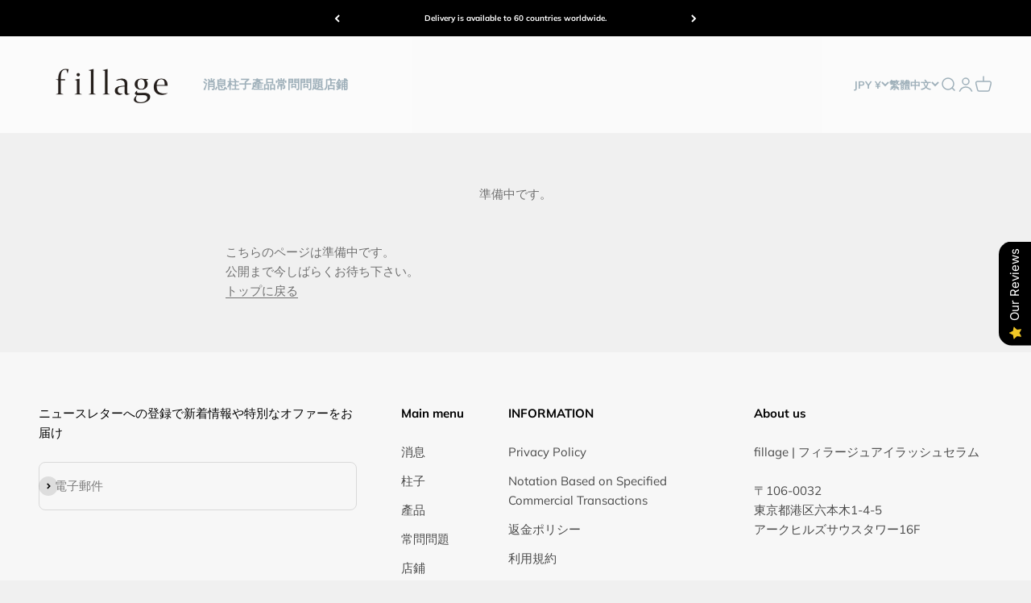

--- FILE ---
content_type: text/html; charset=utf-8
request_url: https://fillage.jp/zh/pages/comingsoon
body_size: 44948
content:
<!doctype html>

<html lang="zh-TW" dir="ltr">
  <head>
    <meta charset="utf-8">
    <meta name="viewport" content="width=device-width, initial-scale=1.0, height=device-height, minimum-scale=1.0, maximum-scale=1.0">
    <meta name="theme-color" content="#ffffff">

    <title>準備中です。</title><meta name="description" content="こちらのページは準備中です。公開まで今しばらくお待ち下さい。 トップに戻る"><link rel="canonical" href="https://fillage.jp/zh/pages/comingsoon"><link rel="shortcut icon" href="//fillage.jp/cdn/shop/files/2a0b015a418b6a573a5539e32c7611e0_610e558f-4691-420c-9575-5a40c5a49a3a.png?v=1667867478&width=96">
      <link rel="apple-touch-icon" href="//fillage.jp/cdn/shop/files/2a0b015a418b6a573a5539e32c7611e0_610e558f-4691-420c-9575-5a40c5a49a3a.png?v=1667867478&width=180"><link rel="preconnect" href="https://cdn.shopify.com">
    <link rel="preconnect" href="https://fonts.shopifycdn.com" crossorigin>
    <link rel="dns-prefetch" href="https://productreviews.shopifycdn.com"><link rel="preload" href="//fillage.jp/cdn/fonts/halant/halant_n4.7a3ca1dd5e401bca6e0e60419988fc6cfb4396fb.woff2" as="font" type="font/woff2" crossorigin><link rel="preload" href="//fillage.jp/cdn/fonts/muli/muli_n4.e949947cfff05efcc994b2e2db40359a04fa9a92.woff2" as="font" type="font/woff2" crossorigin><meta property="og:type" content="website">
  <meta property="og:title" content="準備中です。"><meta property="og:image" content="http://fillage.jp/cdn/shop/files/OGP__2.jpg?v=1638580473&width=2048">
  <meta property="og:image:secure_url" content="https://fillage.jp/cdn/shop/files/OGP__2.jpg?v=1638580473&width=2048">
  <meta property="og:image:width" content="1200">
  <meta property="og:image:height" content="628"><meta property="og:description" content="こちらのページは準備中です。公開まで今しばらくお待ち下さい。 トップに戻る"><meta property="og:url" content="https://fillage.jp/zh/pages/comingsoon">
<meta property="og:site_name" content="fillage｜フィラージュ公式サイト"><meta name="twitter:card" content="summary"><meta name="twitter:title" content="準備中です。">
  <meta name="twitter:description" content="こちらのページは準備中です。公開まで今しばらくお待ち下さい。 トップに戻る"><meta name="twitter:image" content="https://fillage.jp/cdn/shop/files/OGP__2.jpg?crop=center&height=1200&v=1638580473&width=1200">
  <meta name="twitter:image:alt" content=""><script async crossorigin fetchpriority="high" src="/cdn/shopifycloud/importmap-polyfill/es-modules-shim.2.4.0.js"></script>
<script type="application/ld+json">
  {
    "@context": "https://schema.org",
    "@type": "BreadcrumbList",
    "itemListElement": [{
        "@type": "ListItem",
        "position": 1,
        "name": "首頁",
        "item": "https://fillage.jp"
      },{
            "@type": "ListItem",
            "position": 2,
            "name": "準備中です。",
            "item": "https://fillage.jp/zh/pages/comingsoon"
          }]
  }
</script><style>/* Typography (heading) */
  @font-face {
  font-family: Halant;
  font-weight: 400;
  font-style: normal;
  font-display: fallback;
  src: url("//fillage.jp/cdn/fonts/halant/halant_n4.7a3ca1dd5e401bca6e0e60419988fc6cfb4396fb.woff2") format("woff2"),
       url("//fillage.jp/cdn/fonts/halant/halant_n4.38c179b4994871894f8956587b45f527a9326a7a.woff") format("woff");
}

/* Typography (body) */
  @font-face {
  font-family: Muli;
  font-weight: 400;
  font-style: normal;
  font-display: fallback;
  src: url("//fillage.jp/cdn/fonts/muli/muli_n4.e949947cfff05efcc994b2e2db40359a04fa9a92.woff2") format("woff2"),
       url("//fillage.jp/cdn/fonts/muli/muli_n4.35355e4a0c27c9bc94d9af3f9bcb586d8229277a.woff") format("woff");
}

@font-face {
  font-family: Muli;
  font-weight: 400;
  font-style: italic;
  font-display: fallback;
  src: url("//fillage.jp/cdn/fonts/muli/muli_i4.c0a1ea800bab5884ab82e4eb25a6bd25121bd08c.woff2") format("woff2"),
       url("//fillage.jp/cdn/fonts/muli/muli_i4.a6c39b1b31d876de7f99b3646461aa87120de6ed.woff") format("woff");
}

@font-face {
  font-family: Muli;
  font-weight: 700;
  font-style: normal;
  font-display: fallback;
  src: url("//fillage.jp/cdn/fonts/muli/muli_n7.c8c44d0404947d89610714223e630c4cbe005587.woff2") format("woff2"),
       url("//fillage.jp/cdn/fonts/muli/muli_n7.4cbcffea6175d46b4d67e9408244a5b38c2ac568.woff") format("woff");
}

@font-face {
  font-family: Muli;
  font-weight: 700;
  font-style: italic;
  font-display: fallback;
  src: url("//fillage.jp/cdn/fonts/muli/muli_i7.34eedbf231efa20bd065d55f6f71485730632c7b.woff2") format("woff2"),
       url("//fillage.jp/cdn/fonts/muli/muli_i7.2b4df846821493e68344d0b0212997d071bf38b7.woff") format("woff");
}

:root {
    /**
     * ---------------------------------------------------------------------
     * SPACING VARIABLES
     *
     * We are using a spacing inspired from frameworks like Tailwind CSS.
     * ---------------------------------------------------------------------
     */
    --spacing-0-5: 0.125rem; /* 2px */
    --spacing-1: 0.25rem; /* 4px */
    --spacing-1-5: 0.375rem; /* 6px */
    --spacing-2: 0.5rem; /* 8px */
    --spacing-2-5: 0.625rem; /* 10px */
    --spacing-3: 0.75rem; /* 12px */
    --spacing-3-5: 0.875rem; /* 14px */
    --spacing-4: 1rem; /* 16px */
    --spacing-4-5: 1.125rem; /* 18px */
    --spacing-5: 1.25rem; /* 20px */
    --spacing-5-5: 1.375rem; /* 22px */
    --spacing-6: 1.5rem; /* 24px */
    --spacing-6-5: 1.625rem; /* 26px */
    --spacing-7: 1.75rem; /* 28px */
    --spacing-7-5: 1.875rem; /* 30px */
    --spacing-8: 2rem; /* 32px */
    --spacing-8-5: 2.125rem; /* 34px */
    --spacing-9: 2.25rem; /* 36px */
    --spacing-9-5: 2.375rem; /* 38px */
    --spacing-10: 2.5rem; /* 40px */
    --spacing-11: 2.75rem; /* 44px */
    --spacing-12: 3rem; /* 48px */
    --spacing-14: 3.5rem; /* 56px */
    --spacing-16: 4rem; /* 64px */
    --spacing-18: 4.5rem; /* 72px */
    --spacing-20: 5rem; /* 80px */
    --spacing-24: 6rem; /* 96px */
    --spacing-28: 7rem; /* 112px */
    --spacing-32: 8rem; /* 128px */
    --spacing-36: 9rem; /* 144px */
    --spacing-40: 10rem; /* 160px */
    --spacing-44: 11rem; /* 176px */
    --spacing-48: 12rem; /* 192px */
    --spacing-52: 13rem; /* 208px */
    --spacing-56: 14rem; /* 224px */
    --spacing-60: 15rem; /* 240px */
    --spacing-64: 16rem; /* 256px */
    --spacing-72: 18rem; /* 288px */
    --spacing-80: 20rem; /* 320px */
    --spacing-96: 24rem; /* 384px */

    /* Container */
    --container-max-width: 1440px;
    --container-narrow-max-width: 1190px;
    --container-gutter: var(--spacing-5);
    --section-outer-spacing-block: var(--spacing-10);
    --section-inner-max-spacing-block: var(--spacing-9);
    --section-inner-spacing-inline: var(--container-gutter);
    --section-stack-spacing-block: var(--spacing-8);

    /* Grid gutter */
    --grid-gutter: var(--spacing-5);

    /* Product list settings */
    --product-list-row-gap: var(--spacing-8);
    --product-list-column-gap: var(--grid-gutter);

    /* Form settings */
    --input-gap: var(--spacing-2);
    --input-height: 2.625rem;
    --input-padding-inline: var(--spacing-4);

    /* Other sizes */
    --sticky-area-height: calc(var(--sticky-announcement-bar-enabled, 0) * var(--announcement-bar-height, 0px) + var(--sticky-header-enabled, 0) * var(--header-height, 0px));

    /* RTL support */
    --transform-logical-flip: 1;
    --transform-origin-start: left;
    --transform-origin-end: right;

    /**
     * ---------------------------------------------------------------------
     * TYPOGRAPHY
     * ---------------------------------------------------------------------
     */

    /* Font properties */
    --heading-font-family: Halant, serif;
    --heading-font-weight: 400;
    --heading-font-style: normal;
    --heading-text-transform: normal;
    --heading-letter-spacing: -0.01em;
    --text-font-family: Muli, sans-serif;
    --text-font-weight: 400;
    --text-font-style: normal;
    --text-letter-spacing: 0.0em;

    /* Font sizes */
    --text-h0: 2.75rem;
    --text-h1: 2rem;
    --text-h2: 1.75rem;
    --text-h3: 1.375rem;
    --text-h4: 1.125rem;
    --text-h5: 1.125rem;
    --text-h6: 1rem;
    --text-xs: 0.6875rem;
    --text-sm: 0.75rem;
    --text-base: 0.875rem;
    --text-lg: 1.125rem;

    /**
     * ---------------------------------------------------------------------
     * COLORS
     * ---------------------------------------------------------------------
     */

    /* Color settings */--accent: 159 176 186;
    --text-primary: 112 112 112;
    --background-primary: 240 240 240;
    --dialog-background: 255 255 255;
    --border-color: var(--text-color, var(--text-primary)) / 0.12;

    /* Button colors */
    --button-background-primary: 159 176 186;
    --button-text-primary: 255 255 255;
    --button-background-secondary: 240 129 66;
    --button-text-secondary: 255 255 255;

    /* Status colors */
    --success-background: 224 244 232;
    --success-text: 0 163 65;
    --warning-background: 243 246 247;
    --warning-text: 159 176 186;
    --error-background: 254 231 231;
    --error-text: 248 58 58;

    /* Product colors */
    --on-sale-text: 248 58 58;
    --on-sale-badge-background: 248 58 58;
    --on-sale-badge-text: 255 255 255;
    --sold-out-badge-background: 26 26 26;
    --sold-out-badge-text: 255 255 255;
    --primary-badge-background: 255 255 255;
    --primary-badge-text: 0 0 0;
    --star-color: 240 129 66;
    --product-card-background: 255 255 255;
    --product-card-text: 42 85 90;

    /* Header colors */
    --header-background: 255 255 255;
    --header-text: 159 176 186;

    /* Footer colors */
    --footer-background: 247 247 247;
    --footer-text: 0 0 0;

    /* Rounded variables (used for border radius) */
    --rounded-xs: 0.25rem;
    --rounded-sm: 0.3125rem;
    --rounded: 0.625rem;
    --rounded-lg: 1.25rem;
    --rounded-full: 9999px;

    --rounded-button: 3.75rem;
    --rounded-input: 0.5rem;

    /* Box shadow */
    --shadow-sm: 0 2px 8px rgb(var(--text-primary) / 0.1);
    --shadow: 0 5px 15px rgb(var(--text-primary) / 0.1);
    --shadow-md: 0 5px 30px rgb(var(--text-primary) / 0.1);
    --shadow-block: 0px 18px 50px rgb(var(--text-primary) / 0.1);

    /**
     * ---------------------------------------------------------------------
     * OTHER
     * ---------------------------------------------------------------------
     */

    --cursor-close-svg-url: url(//fillage.jp/cdn/shop/t/45/assets/cursor-close.svg?v=147174565022153725511721618952);
    --cursor-zoom-in-svg-url: url(//fillage.jp/cdn/shop/t/45/assets/cursor-zoom-in.svg?v=154953035094101115921721618952);
    --cursor-zoom-out-svg-url: url(//fillage.jp/cdn/shop/t/45/assets/cursor-zoom-out.svg?v=16155520337305705181721618952);
    --checkmark-svg-url: url(//fillage.jp/cdn/shop/t/45/assets/checkmark.svg?v=77552481021870063511721618952);
  }

  [dir="rtl"]:root {
    /* RTL support */
    --transform-logical-flip: -1;
    --transform-origin-start: right;
    --transform-origin-end: left;
  }

  @media screen and (min-width: 700px) {
    :root {
      /* Typography (font size) */
      --text-h0: 3.5rem;
      --text-h1: 2.5rem;
      --text-h2: 2rem;
      --text-h3: 1.625rem;
      --text-h4: 1.375rem;
      --text-h5: 1.125rem;
      --text-h6: 1rem;

      --text-xs: 0.6875rem;
      --text-sm: 0.8125rem;
      --text-base: 0.9375rem;
      --text-lg: 1.1875rem;

      /* Spacing */
      --container-gutter: 2rem;
      --section-outer-spacing-block: var(--spacing-14);
      --section-inner-max-spacing-block: var(--spacing-10);
      --section-inner-spacing-inline: var(--spacing-12);
      --section-stack-spacing-block: var(--spacing-12);

      /* Grid gutter */
      --grid-gutter: var(--spacing-6);

      /* Product list settings */
      --product-list-row-gap: var(--spacing-12);

      /* Form settings */
      --input-gap: 1rem;
      --input-height: 3.125rem;
      --input-padding-inline: var(--spacing-5);
    }
  }

  @media screen and (min-width: 1000px) {
    :root {
      /* Spacing settings */
      --container-gutter: var(--spacing-12);
      --section-outer-spacing-block: var(--spacing-16);
      --section-inner-max-spacing-block: var(--spacing-14);
      --section-inner-spacing-inline: var(--spacing-16);
      --section-stack-spacing-block: var(--spacing-12);
    }
  }

  @media screen and (min-width: 1150px) {
    :root {
      /* Spacing settings */
      --container-gutter: var(--spacing-12);
      --section-outer-spacing-block: var(--spacing-16);
      --section-inner-max-spacing-block: var(--spacing-14);
      --section-inner-spacing-inline: var(--spacing-16);
      --section-stack-spacing-block: var(--spacing-12);
    }
  }

  @media screen and (min-width: 1400px) {
    :root {
      /* Typography (font size) */
      --text-h0: 4.5rem;
      --text-h1: 3.5rem;
      --text-h2: 2.75rem;
      --text-h3: 2rem;
      --text-h4: 1.75rem;
      --text-h5: 1.375rem;
      --text-h6: 1.25rem;

      --section-outer-spacing-block: var(--spacing-20);
      --section-inner-max-spacing-block: var(--spacing-16);
      --section-inner-spacing-inline: var(--spacing-18);
    }
  }

  @media screen and (min-width: 1600px) {
    :root {
      --section-outer-spacing-block: var(--spacing-20);
      --section-inner-max-spacing-block: var(--spacing-18);
      --section-inner-spacing-inline: var(--spacing-20);
    }
  }

  /**
   * ---------------------------------------------------------------------
   * LIQUID DEPENDANT CSS
   *
   * Our main CSS is Liquid free, but some very specific features depend on
   * theme settings, so we have them here
   * ---------------------------------------------------------------------
   */@media screen and (pointer: fine) {
        /* The !important are for the Shopify Payment button to ensure we override the default from Shopify styles */
        .button:not([disabled]):not(.button--outline):hover, .btn:not([disabled]):hover, .shopify-payment-button__button--unbranded:not([disabled]):hover {
          background-color: transparent !important;
          color: rgb(var(--button-outline-color) / var(--button-background-opacity, 1)) !important;
          box-shadow: inset 0 0 0 2px currentColor !important;
        }

        .button--outline:not([disabled]):hover {
          background: rgb(var(--button-background));
          color: rgb(var(--button-text-color));
          box-shadow: inset 0 0 0 2px rgb(var(--button-background));
        }
      }</style><script>
  // This allows to expose several variables to the global scope, to be used in scripts
  window.themeVariables = {
    settings: {
      showPageTransition: true,
      reduceDrawerAnimation: false,
      reduceMenuAnimation: false,
      headingApparition: "split_fade",
      pageType: "page",
      moneyFormat: "¥{{amount_no_decimals}}",
      moneyWithCurrencyFormat: "¥{{amount_no_decimals}} JPY",
      currencyCodeEnabled: true,
      cartType: "popover",
      showDiscount: true,
      discountMode: "saving",
      pageBackground: "#f0f0f0",
      textColor: "#707070"
    },

    strings: {
      accessibilityClose: "關閉",
      accessibilityNext: "下一個",
      accessibilityPrevious: "上一個",
      closeGallery: "關閉圖片庫",
      zoomGallery: "縮放",
      errorGallery: "無法載入圖片。",
      searchNoResults: "未找到結果。",
      addOrderNote: "增加訂單備註",
      editOrderNote: "編輯訂單備註",
      shippingEstimatorNoResults: "很抱歉，我們無法配送至您的地址。",
      shippingEstimatorOneResult: "配送至您的地址有一種運費：",
      shippingEstimatorMultipleResults: "配送至您的地址有數種運費：",
      shippingEstimatorError: "檢索運費時出現一個或多個錯誤："
    },

    breakpoints: {
      'sm': 'screen and (min-width: 700px)',
      'md': 'screen and (min-width: 1000px)',
      'lg': 'screen and (min-width: 1150px)',
      'xl': 'screen and (min-width: 1400px)',

      'sm-max': 'screen and (max-width: 699px)',
      'md-max': 'screen and (max-width: 999px)',
      'lg-max': 'screen and (max-width: 1149px)',
      'xl-max': 'screen and (max-width: 1399px)'
    }
  };window.addEventListener('DOMContentLoaded', () => {
      const isReloaded = (window.performance.navigation && window.performance.navigation.type === 1) || window.performance.getEntriesByType('navigation').map((nav) => nav.type).includes('reload');

      if ('animate' in document.documentElement && window.matchMedia('(prefers-reduced-motion: no-preference)').matches && document.referrer.includes(location.host) && !isReloaded) {
        document.body.animate({opacity: [0, 1]}, {duration: 115, fill: 'forwards'});
      }
    });

    window.addEventListener('pageshow', (event) => {
      document.body.classList.remove('page-transition');

      if (event.persisted) {
        document.body.animate({opacity: [0, 1]}, {duration: 0, fill: 'forwards'});
      }
    });// For detecting native share
  document.documentElement.classList.add(`native-share--${navigator.share ? 'enabled' : 'disabled'}`);</script><script>
      if (!(HTMLScriptElement.supports && HTMLScriptElement.supports('importmap'))) {
        const importMapPolyfill = document.createElement('script');
        importMapPolyfill.async = true;
        importMapPolyfill.src = "//fillage.jp/cdn/shop/t/45/assets/es-module-shims.min.js?v=140375185335194536761721618895";

        document.head.appendChild(importMapPolyfill);
      }
    </script>

    <script type="importmap">{
        "imports": {
          "vendor": "//fillage.jp/cdn/shop/t/45/assets/vendor.min.js?v=162910149792179071561721618895",
          "theme": "//fillage.jp/cdn/shop/t/45/assets/theme.js?v=14679409694134944631721618895",
          "photoswipe": "//fillage.jp/cdn/shop/t/45/assets/photoswipe.min.js?v=13374349288281597431721618895"
        }
      }
    </script>

    <script type="module" src="//fillage.jp/cdn/shop/t/45/assets/vendor.min.js?v=162910149792179071561721618895"></script>
    <script type="module" src="//fillage.jp/cdn/shop/t/45/assets/theme.js?v=14679409694134944631721618895"></script>

    <script>window.performance && window.performance.mark && window.performance.mark('shopify.content_for_header.start');</script><meta name="google-site-verification" content="WLwnmEoiwhBIwxa7dK63kuE-06zDuS6LYOy2i8jRIQ8">
<meta id="shopify-digital-wallet" name="shopify-digital-wallet" content="/58217496774/digital_wallets/dialog">
<meta name="shopify-checkout-api-token" content="8e5421ac0df0b2d63019663fb5f7dd88">
<meta id="in-context-paypal-metadata" data-shop-id="58217496774" data-venmo-supported="false" data-environment="production" data-locale="en_US" data-paypal-v4="true" data-currency="JPY">
<link rel="alternate" hreflang="x-default" href="https://fillage.jp/pages/comingsoon">
<link rel="alternate" hreflang="ja" href="https://fillage.jp/pages/comingsoon">
<link rel="alternate" hreflang="ar" href="https://fillage.jp/ar/pages/comingsoon">
<link rel="alternate" hreflang="id" href="https://fillage.jp/id/pages/comingsoon">
<link rel="alternate" hreflang="fr" href="https://fillage.jp/fr/pages/comingsoon">
<link rel="alternate" hreflang="vi" href="https://fillage.jp/vi/pages/comingsoon">
<link rel="alternate" hreflang="ms" href="https://fillage.jp/ms/pages/comingsoon">
<link rel="alternate" hreflang="zh-Hant" href="https://fillage.jp/zh/pages/comingsoon">
<link rel="alternate" hreflang="th" href="https://fillage.jp/th/pages/comingsoon">
<link rel="alternate" hreflang="en" href="https://fillage.jp/en/pages/comingsoon">
<link rel="alternate" hreflang="ko" href="https://fillage.jp/ko/pages/comingsoon">
<link rel="alternate" hreflang="zh-Hans-CN" href="https://cn.fillage.jp/pages/comingsoon">
<link rel="alternate" hreflang="ja-CN" href="https://cn.fillage.jp/ja/pages/comingsoon">
<link rel="alternate" hreflang="ar-CN" href="https://cn.fillage.jp/ar/pages/comingsoon">
<link rel="alternate" hreflang="id-CN" href="https://cn.fillage.jp/id/pages/comingsoon">
<link rel="alternate" hreflang="fr-CN" href="https://cn.fillage.jp/fr/pages/comingsoon">
<link rel="alternate" hreflang="vi-CN" href="https://cn.fillage.jp/vi/pages/comingsoon">
<link rel="alternate" hreflang="ms-CN" href="https://cn.fillage.jp/ms/pages/comingsoon">
<link rel="alternate" hreflang="th-CN" href="https://cn.fillage.jp/th/pages/comingsoon">
<link rel="alternate" hreflang="en-CN" href="https://cn.fillage.jp/en/pages/comingsoon">
<link rel="alternate" hreflang="ko-CN" href="https://cn.fillage.jp/ko/pages/comingsoon">
<link rel="alternate" hreflang="zh-Hant-TW" href="https://tw.fillage.jp/pages/comingsoon">
<link rel="alternate" hreflang="ja-TW" href="https://tw.fillage.jp/ja/pages/comingsoon">
<link rel="alternate" hreflang="ar-TW" href="https://tw.fillage.jp/ar/pages/comingsoon">
<link rel="alternate" hreflang="id-TW" href="https://tw.fillage.jp/id/pages/comingsoon">
<link rel="alternate" hreflang="fr-TW" href="https://tw.fillage.jp/fr/pages/comingsoon">
<link rel="alternate" hreflang="vi-TW" href="https://tw.fillage.jp/vi/pages/comingsoon">
<link rel="alternate" hreflang="ms-TW" href="https://tw.fillage.jp/ms/pages/comingsoon">
<link rel="alternate" hreflang="th-TW" href="https://tw.fillage.jp/th/pages/comingsoon">
<link rel="alternate" hreflang="en-TW" href="https://tw.fillage.jp/en/pages/comingsoon">
<link rel="alternate" hreflang="ko-TW" href="https://tw.fillage.jp/ko/pages/comingsoon">
<link rel="alternate" hreflang="en-AE" href="https://ae.fillage.jp/pages/comingsoon">
<link rel="alternate" hreflang="ja-AE" href="https://ae.fillage.jp/ja/pages/comingsoon">
<link rel="alternate" hreflang="ar-AE" href="https://ae.fillage.jp/ar/pages/comingsoon">
<link rel="alternate" hreflang="id-AE" href="https://ae.fillage.jp/id/pages/comingsoon">
<link rel="alternate" hreflang="fr-AE" href="https://ae.fillage.jp/fr/pages/comingsoon">
<link rel="alternate" hreflang="vi-AE" href="https://ae.fillage.jp/vi/pages/comingsoon">
<link rel="alternate" hreflang="ms-AE" href="https://ae.fillage.jp/ms/pages/comingsoon">
<link rel="alternate" hreflang="zh-Hant-AE" href="https://ae.fillage.jp/zh-tw/pages/comingsoon">
<link rel="alternate" hreflang="th-AE" href="https://ae.fillage.jp/th/pages/comingsoon">
<link rel="alternate" hreflang="ko-AE" href="https://ae.fillage.jp/ko/pages/comingsoon">
<link rel="alternate" hreflang="ja-AU" href="https://au.fillage.jp/pages/comingsoon">
<link rel="alternate" hreflang="ar-AU" href="https://au.fillage.jp/ar/pages/comingsoon">
<link rel="alternate" hreflang="id-AU" href="https://au.fillage.jp/id/pages/comingsoon">
<link rel="alternate" hreflang="fr-AU" href="https://au.fillage.jp/fr/pages/comingsoon">
<link rel="alternate" hreflang="vi-AU" href="https://au.fillage.jp/vi/pages/comingsoon">
<link rel="alternate" hreflang="ms-AU" href="https://au.fillage.jp/ms/pages/comingsoon">
<link rel="alternate" hreflang="zh-Hant-AU" href="https://au.fillage.jp/zh-tw/pages/comingsoon">
<link rel="alternate" hreflang="th-AU" href="https://au.fillage.jp/th/pages/comingsoon">
<link rel="alternate" hreflang="en-AU" href="https://au.fillage.jp/en/pages/comingsoon">
<link rel="alternate" hreflang="ko-AU" href="https://au.fillage.jp/ko/pages/comingsoon">
<link rel="alternate" hreflang="en-CA" href="https://ca.fillage.jp/pages/comingsoon">
<link rel="alternate" hreflang="ja-CA" href="https://ca.fillage.jp/ja/pages/comingsoon">
<link rel="alternate" hreflang="ar-CA" href="https://ca.fillage.jp/ar/pages/comingsoon">
<link rel="alternate" hreflang="id-CA" href="https://ca.fillage.jp/id/pages/comingsoon">
<link rel="alternate" hreflang="fr-CA" href="https://ca.fillage.jp/fr/pages/comingsoon">
<link rel="alternate" hreflang="vi-CA" href="https://ca.fillage.jp/vi/pages/comingsoon">
<link rel="alternate" hreflang="ms-CA" href="https://ca.fillage.jp/ms/pages/comingsoon">
<link rel="alternate" hreflang="zh-Hant-CA" href="https://ca.fillage.jp/zh-tw/pages/comingsoon">
<link rel="alternate" hreflang="th-CA" href="https://ca.fillage.jp/th/pages/comingsoon">
<link rel="alternate" hreflang="ko-CA" href="https://ca.fillage.jp/ko/pages/comingsoon">
<link rel="alternate" hreflang="en-GB" href="https://gb.fillage.jp/pages/comingsoon">
<link rel="alternate" hreflang="ja-GB" href="https://gb.fillage.jp/ja/pages/comingsoon">
<link rel="alternate" hreflang="ar-GB" href="https://gb.fillage.jp/ar/pages/comingsoon">
<link rel="alternate" hreflang="id-GB" href="https://gb.fillage.jp/id/pages/comingsoon">
<link rel="alternate" hreflang="fr-GB" href="https://gb.fillage.jp/fr/pages/comingsoon">
<link rel="alternate" hreflang="vi-GB" href="https://gb.fillage.jp/vi/pages/comingsoon">
<link rel="alternate" hreflang="ms-GB" href="https://gb.fillage.jp/ms/pages/comingsoon">
<link rel="alternate" hreflang="zh-Hant-GB" href="https://gb.fillage.jp/zh-tw/pages/comingsoon">
<link rel="alternate" hreflang="th-GB" href="https://gb.fillage.jp/th/pages/comingsoon">
<link rel="alternate" hreflang="ko-GB" href="https://gb.fillage.jp/ko/pages/comingsoon">
<link rel="alternate" hreflang="en-HK" href="https://hk.fillage.jp/pages/comingsoon">
<link rel="alternate" hreflang="ja-HK" href="https://hk.fillage.jp/ja/pages/comingsoon">
<link rel="alternate" hreflang="ar-HK" href="https://hk.fillage.jp/ar/pages/comingsoon">
<link rel="alternate" hreflang="id-HK" href="https://hk.fillage.jp/id/pages/comingsoon">
<link rel="alternate" hreflang="fr-HK" href="https://hk.fillage.jp/fr/pages/comingsoon">
<link rel="alternate" hreflang="vi-HK" href="https://hk.fillage.jp/vi/pages/comingsoon">
<link rel="alternate" hreflang="ms-HK" href="https://hk.fillage.jp/ms/pages/comingsoon">
<link rel="alternate" hreflang="zh-Hant-HK" href="https://hk.fillage.jp/zh-tw/pages/comingsoon">
<link rel="alternate" hreflang="th-HK" href="https://hk.fillage.jp/th/pages/comingsoon">
<link rel="alternate" hreflang="ko-HK" href="https://hk.fillage.jp/ko/pages/comingsoon">
<link rel="alternate" hreflang="ko-KR" href="https://kr.fillage.jp/pages/comingsoon">
<link rel="alternate" hreflang="ja-KR" href="https://kr.fillage.jp/ja/pages/comingsoon">
<link rel="alternate" hreflang="ar-KR" href="https://kr.fillage.jp/ar/pages/comingsoon">
<link rel="alternate" hreflang="id-KR" href="https://kr.fillage.jp/id/pages/comingsoon">
<link rel="alternate" hreflang="fr-KR" href="https://kr.fillage.jp/fr/pages/comingsoon">
<link rel="alternate" hreflang="vi-KR" href="https://kr.fillage.jp/vi/pages/comingsoon">
<link rel="alternate" hreflang="ms-KR" href="https://kr.fillage.jp/ms/pages/comingsoon">
<link rel="alternate" hreflang="zh-Hant-KR" href="https://kr.fillage.jp/zh-tw/pages/comingsoon">
<link rel="alternate" hreflang="th-KR" href="https://kr.fillage.jp/th/pages/comingsoon">
<link rel="alternate" hreflang="en-KR" href="https://kr.fillage.jp/en/pages/comingsoon">
<link rel="alternate" hreflang="en-MO" href="https://mo.fillage.jp/pages/comingsoon">
<link rel="alternate" hreflang="ja-MO" href="https://mo.fillage.jp/ja/pages/comingsoon">
<link rel="alternate" hreflang="ar-MO" href="https://mo.fillage.jp/ar/pages/comingsoon">
<link rel="alternate" hreflang="id-MO" href="https://mo.fillage.jp/id/pages/comingsoon">
<link rel="alternate" hreflang="fr-MO" href="https://mo.fillage.jp/fr/pages/comingsoon">
<link rel="alternate" hreflang="vi-MO" href="https://mo.fillage.jp/vi/pages/comingsoon">
<link rel="alternate" hreflang="ms-MO" href="https://mo.fillage.jp/ms/pages/comingsoon">
<link rel="alternate" hreflang="zh-Hant-MO" href="https://mo.fillage.jp/zh-tw/pages/comingsoon">
<link rel="alternate" hreflang="th-MO" href="https://mo.fillage.jp/th/pages/comingsoon">
<link rel="alternate" hreflang="ko-MO" href="https://mo.fillage.jp/ko/pages/comingsoon">
<link rel="alternate" hreflang="en-SG" href="https://sg.fillage.jp/pages/comingsoon">
<link rel="alternate" hreflang="ja-SG" href="https://sg.fillage.jp/ja/pages/comingsoon">
<link rel="alternate" hreflang="ar-SG" href="https://sg.fillage.jp/ar/pages/comingsoon">
<link rel="alternate" hreflang="id-SG" href="https://sg.fillage.jp/id/pages/comingsoon">
<link rel="alternate" hreflang="fr-SG" href="https://sg.fillage.jp/fr/pages/comingsoon">
<link rel="alternate" hreflang="vi-SG" href="https://sg.fillage.jp/vi/pages/comingsoon">
<link rel="alternate" hreflang="ms-SG" href="https://sg.fillage.jp/ms/pages/comingsoon">
<link rel="alternate" hreflang="zh-Hant-SG" href="https://sg.fillage.jp/zh-tw/pages/comingsoon">
<link rel="alternate" hreflang="th-SG" href="https://sg.fillage.jp/th/pages/comingsoon">
<link rel="alternate" hreflang="ko-SG" href="https://sg.fillage.jp/ko/pages/comingsoon">
<link rel="alternate" hreflang="th-TH" href="https://th.fillage.jp/pages/comingsoon">
<link rel="alternate" hreflang="ja-TH" href="https://th.fillage.jp/ja/pages/comingsoon">
<link rel="alternate" hreflang="ar-TH" href="https://th.fillage.jp/ar/pages/comingsoon">
<link rel="alternate" hreflang="id-TH" href="https://th.fillage.jp/id/pages/comingsoon">
<link rel="alternate" hreflang="fr-TH" href="https://th.fillage.jp/fr/pages/comingsoon">
<link rel="alternate" hreflang="vi-TH" href="https://th.fillage.jp/vi/pages/comingsoon">
<link rel="alternate" hreflang="ms-TH" href="https://th.fillage.jp/ms/pages/comingsoon">
<link rel="alternate" hreflang="zh-Hant-TH" href="https://th.fillage.jp/zh-tw/pages/comingsoon">
<link rel="alternate" hreflang="en-TH" href="https://th.fillage.jp/en/pages/comingsoon">
<link rel="alternate" hreflang="ko-TH" href="https://th.fillage.jp/ko/pages/comingsoon">
<link rel="alternate" hreflang="ja-US" href="https://us.fillage.jp/pages/comingsoon">
<link rel="alternate" hreflang="en-US" href="https://us.fillage.jp/en/pages/comingsoon">
<link rel="alternate" hreflang="ko-US" href="https://us.fillage.jp/ko/pages/comingsoon">
<link rel="alternate" hreflang="en-AX" href="https://eu.fillage.jp/pages/comingsoon">
<link rel="alternate" hreflang="ja-AX" href="https://eu.fillage.jp/ja/pages/comingsoon">
<link rel="alternate" hreflang="ar-AX" href="https://eu.fillage.jp/ar/pages/comingsoon">
<link rel="alternate" hreflang="id-AX" href="https://eu.fillage.jp/id/pages/comingsoon">
<link rel="alternate" hreflang="fr-AX" href="https://eu.fillage.jp/fr/pages/comingsoon">
<link rel="alternate" hreflang="vi-AX" href="https://eu.fillage.jp/vi/pages/comingsoon">
<link rel="alternate" hreflang="ms-AX" href="https://eu.fillage.jp/ms/pages/comingsoon">
<link rel="alternate" hreflang="zh-Hant-AX" href="https://eu.fillage.jp/zh-tw/pages/comingsoon">
<link rel="alternate" hreflang="th-AX" href="https://eu.fillage.jp/th/pages/comingsoon">
<link rel="alternate" hreflang="ko-AX" href="https://eu.fillage.jp/ko/pages/comingsoon">
<link rel="alternate" hreflang="en-AD" href="https://eu.fillage.jp/pages/comingsoon">
<link rel="alternate" hreflang="ja-AD" href="https://eu.fillage.jp/ja/pages/comingsoon">
<link rel="alternate" hreflang="ar-AD" href="https://eu.fillage.jp/ar/pages/comingsoon">
<link rel="alternate" hreflang="id-AD" href="https://eu.fillage.jp/id/pages/comingsoon">
<link rel="alternate" hreflang="fr-AD" href="https://eu.fillage.jp/fr/pages/comingsoon">
<link rel="alternate" hreflang="vi-AD" href="https://eu.fillage.jp/vi/pages/comingsoon">
<link rel="alternate" hreflang="ms-AD" href="https://eu.fillage.jp/ms/pages/comingsoon">
<link rel="alternate" hreflang="zh-Hant-AD" href="https://eu.fillage.jp/zh-tw/pages/comingsoon">
<link rel="alternate" hreflang="th-AD" href="https://eu.fillage.jp/th/pages/comingsoon">
<link rel="alternate" hreflang="ko-AD" href="https://eu.fillage.jp/ko/pages/comingsoon">
<link rel="alternate" hreflang="en-AT" href="https://eu.fillage.jp/pages/comingsoon">
<link rel="alternate" hreflang="ja-AT" href="https://eu.fillage.jp/ja/pages/comingsoon">
<link rel="alternate" hreflang="ar-AT" href="https://eu.fillage.jp/ar/pages/comingsoon">
<link rel="alternate" hreflang="id-AT" href="https://eu.fillage.jp/id/pages/comingsoon">
<link rel="alternate" hreflang="fr-AT" href="https://eu.fillage.jp/fr/pages/comingsoon">
<link rel="alternate" hreflang="vi-AT" href="https://eu.fillage.jp/vi/pages/comingsoon">
<link rel="alternate" hreflang="ms-AT" href="https://eu.fillage.jp/ms/pages/comingsoon">
<link rel="alternate" hreflang="zh-Hant-AT" href="https://eu.fillage.jp/zh-tw/pages/comingsoon">
<link rel="alternate" hreflang="th-AT" href="https://eu.fillage.jp/th/pages/comingsoon">
<link rel="alternate" hreflang="ko-AT" href="https://eu.fillage.jp/ko/pages/comingsoon">
<link rel="alternate" hreflang="en-BE" href="https://eu.fillage.jp/pages/comingsoon">
<link rel="alternate" hreflang="ja-BE" href="https://eu.fillage.jp/ja/pages/comingsoon">
<link rel="alternate" hreflang="ar-BE" href="https://eu.fillage.jp/ar/pages/comingsoon">
<link rel="alternate" hreflang="id-BE" href="https://eu.fillage.jp/id/pages/comingsoon">
<link rel="alternate" hreflang="fr-BE" href="https://eu.fillage.jp/fr/pages/comingsoon">
<link rel="alternate" hreflang="vi-BE" href="https://eu.fillage.jp/vi/pages/comingsoon">
<link rel="alternate" hreflang="ms-BE" href="https://eu.fillage.jp/ms/pages/comingsoon">
<link rel="alternate" hreflang="zh-Hant-BE" href="https://eu.fillage.jp/zh-tw/pages/comingsoon">
<link rel="alternate" hreflang="th-BE" href="https://eu.fillage.jp/th/pages/comingsoon">
<link rel="alternate" hreflang="ko-BE" href="https://eu.fillage.jp/ko/pages/comingsoon">
<link rel="alternate" hreflang="en-CY" href="https://eu.fillage.jp/pages/comingsoon">
<link rel="alternate" hreflang="ja-CY" href="https://eu.fillage.jp/ja/pages/comingsoon">
<link rel="alternate" hreflang="ar-CY" href="https://eu.fillage.jp/ar/pages/comingsoon">
<link rel="alternate" hreflang="id-CY" href="https://eu.fillage.jp/id/pages/comingsoon">
<link rel="alternate" hreflang="fr-CY" href="https://eu.fillage.jp/fr/pages/comingsoon">
<link rel="alternate" hreflang="vi-CY" href="https://eu.fillage.jp/vi/pages/comingsoon">
<link rel="alternate" hreflang="ms-CY" href="https://eu.fillage.jp/ms/pages/comingsoon">
<link rel="alternate" hreflang="zh-Hant-CY" href="https://eu.fillage.jp/zh-tw/pages/comingsoon">
<link rel="alternate" hreflang="th-CY" href="https://eu.fillage.jp/th/pages/comingsoon">
<link rel="alternate" hreflang="ko-CY" href="https://eu.fillage.jp/ko/pages/comingsoon">
<link rel="alternate" hreflang="en-EE" href="https://eu.fillage.jp/pages/comingsoon">
<link rel="alternate" hreflang="ja-EE" href="https://eu.fillage.jp/ja/pages/comingsoon">
<link rel="alternate" hreflang="ar-EE" href="https://eu.fillage.jp/ar/pages/comingsoon">
<link rel="alternate" hreflang="id-EE" href="https://eu.fillage.jp/id/pages/comingsoon">
<link rel="alternate" hreflang="fr-EE" href="https://eu.fillage.jp/fr/pages/comingsoon">
<link rel="alternate" hreflang="vi-EE" href="https://eu.fillage.jp/vi/pages/comingsoon">
<link rel="alternate" hreflang="ms-EE" href="https://eu.fillage.jp/ms/pages/comingsoon">
<link rel="alternate" hreflang="zh-Hant-EE" href="https://eu.fillage.jp/zh-tw/pages/comingsoon">
<link rel="alternate" hreflang="th-EE" href="https://eu.fillage.jp/th/pages/comingsoon">
<link rel="alternate" hreflang="ko-EE" href="https://eu.fillage.jp/ko/pages/comingsoon">
<link rel="alternate" hreflang="en-FI" href="https://eu.fillage.jp/pages/comingsoon">
<link rel="alternate" hreflang="ja-FI" href="https://eu.fillage.jp/ja/pages/comingsoon">
<link rel="alternate" hreflang="ar-FI" href="https://eu.fillage.jp/ar/pages/comingsoon">
<link rel="alternate" hreflang="id-FI" href="https://eu.fillage.jp/id/pages/comingsoon">
<link rel="alternate" hreflang="fr-FI" href="https://eu.fillage.jp/fr/pages/comingsoon">
<link rel="alternate" hreflang="vi-FI" href="https://eu.fillage.jp/vi/pages/comingsoon">
<link rel="alternate" hreflang="ms-FI" href="https://eu.fillage.jp/ms/pages/comingsoon">
<link rel="alternate" hreflang="zh-Hant-FI" href="https://eu.fillage.jp/zh-tw/pages/comingsoon">
<link rel="alternate" hreflang="th-FI" href="https://eu.fillage.jp/th/pages/comingsoon">
<link rel="alternate" hreflang="ko-FI" href="https://eu.fillage.jp/ko/pages/comingsoon">
<link rel="alternate" hreflang="en-FR" href="https://eu.fillage.jp/pages/comingsoon">
<link rel="alternate" hreflang="ja-FR" href="https://eu.fillage.jp/ja/pages/comingsoon">
<link rel="alternate" hreflang="ar-FR" href="https://eu.fillage.jp/ar/pages/comingsoon">
<link rel="alternate" hreflang="id-FR" href="https://eu.fillage.jp/id/pages/comingsoon">
<link rel="alternate" hreflang="fr-FR" href="https://eu.fillage.jp/fr/pages/comingsoon">
<link rel="alternate" hreflang="vi-FR" href="https://eu.fillage.jp/vi/pages/comingsoon">
<link rel="alternate" hreflang="ms-FR" href="https://eu.fillage.jp/ms/pages/comingsoon">
<link rel="alternate" hreflang="zh-Hant-FR" href="https://eu.fillage.jp/zh-tw/pages/comingsoon">
<link rel="alternate" hreflang="th-FR" href="https://eu.fillage.jp/th/pages/comingsoon">
<link rel="alternate" hreflang="ko-FR" href="https://eu.fillage.jp/ko/pages/comingsoon">
<link rel="alternate" hreflang="en-GF" href="https://eu.fillage.jp/pages/comingsoon">
<link rel="alternate" hreflang="ja-GF" href="https://eu.fillage.jp/ja/pages/comingsoon">
<link rel="alternate" hreflang="ar-GF" href="https://eu.fillage.jp/ar/pages/comingsoon">
<link rel="alternate" hreflang="id-GF" href="https://eu.fillage.jp/id/pages/comingsoon">
<link rel="alternate" hreflang="fr-GF" href="https://eu.fillage.jp/fr/pages/comingsoon">
<link rel="alternate" hreflang="vi-GF" href="https://eu.fillage.jp/vi/pages/comingsoon">
<link rel="alternate" hreflang="ms-GF" href="https://eu.fillage.jp/ms/pages/comingsoon">
<link rel="alternate" hreflang="zh-Hant-GF" href="https://eu.fillage.jp/zh-tw/pages/comingsoon">
<link rel="alternate" hreflang="th-GF" href="https://eu.fillage.jp/th/pages/comingsoon">
<link rel="alternate" hreflang="ko-GF" href="https://eu.fillage.jp/ko/pages/comingsoon">
<link rel="alternate" hreflang="en-TF" href="https://eu.fillage.jp/pages/comingsoon">
<link rel="alternate" hreflang="ja-TF" href="https://eu.fillage.jp/ja/pages/comingsoon">
<link rel="alternate" hreflang="ar-TF" href="https://eu.fillage.jp/ar/pages/comingsoon">
<link rel="alternate" hreflang="id-TF" href="https://eu.fillage.jp/id/pages/comingsoon">
<link rel="alternate" hreflang="fr-TF" href="https://eu.fillage.jp/fr/pages/comingsoon">
<link rel="alternate" hreflang="vi-TF" href="https://eu.fillage.jp/vi/pages/comingsoon">
<link rel="alternate" hreflang="ms-TF" href="https://eu.fillage.jp/ms/pages/comingsoon">
<link rel="alternate" hreflang="zh-Hant-TF" href="https://eu.fillage.jp/zh-tw/pages/comingsoon">
<link rel="alternate" hreflang="th-TF" href="https://eu.fillage.jp/th/pages/comingsoon">
<link rel="alternate" hreflang="ko-TF" href="https://eu.fillage.jp/ko/pages/comingsoon">
<link rel="alternate" hreflang="en-DE" href="https://eu.fillage.jp/pages/comingsoon">
<link rel="alternate" hreflang="ja-DE" href="https://eu.fillage.jp/ja/pages/comingsoon">
<link rel="alternate" hreflang="ar-DE" href="https://eu.fillage.jp/ar/pages/comingsoon">
<link rel="alternate" hreflang="id-DE" href="https://eu.fillage.jp/id/pages/comingsoon">
<link rel="alternate" hreflang="fr-DE" href="https://eu.fillage.jp/fr/pages/comingsoon">
<link rel="alternate" hreflang="vi-DE" href="https://eu.fillage.jp/vi/pages/comingsoon">
<link rel="alternate" hreflang="ms-DE" href="https://eu.fillage.jp/ms/pages/comingsoon">
<link rel="alternate" hreflang="zh-Hant-DE" href="https://eu.fillage.jp/zh-tw/pages/comingsoon">
<link rel="alternate" hreflang="th-DE" href="https://eu.fillage.jp/th/pages/comingsoon">
<link rel="alternate" hreflang="ko-DE" href="https://eu.fillage.jp/ko/pages/comingsoon">
<link rel="alternate" hreflang="en-GR" href="https://eu.fillage.jp/pages/comingsoon">
<link rel="alternate" hreflang="ja-GR" href="https://eu.fillage.jp/ja/pages/comingsoon">
<link rel="alternate" hreflang="ar-GR" href="https://eu.fillage.jp/ar/pages/comingsoon">
<link rel="alternate" hreflang="id-GR" href="https://eu.fillage.jp/id/pages/comingsoon">
<link rel="alternate" hreflang="fr-GR" href="https://eu.fillage.jp/fr/pages/comingsoon">
<link rel="alternate" hreflang="vi-GR" href="https://eu.fillage.jp/vi/pages/comingsoon">
<link rel="alternate" hreflang="ms-GR" href="https://eu.fillage.jp/ms/pages/comingsoon">
<link rel="alternate" hreflang="zh-Hant-GR" href="https://eu.fillage.jp/zh-tw/pages/comingsoon">
<link rel="alternate" hreflang="th-GR" href="https://eu.fillage.jp/th/pages/comingsoon">
<link rel="alternate" hreflang="ko-GR" href="https://eu.fillage.jp/ko/pages/comingsoon">
<link rel="alternate" hreflang="en-GP" href="https://eu.fillage.jp/pages/comingsoon">
<link rel="alternate" hreflang="ja-GP" href="https://eu.fillage.jp/ja/pages/comingsoon">
<link rel="alternate" hreflang="ar-GP" href="https://eu.fillage.jp/ar/pages/comingsoon">
<link rel="alternate" hreflang="id-GP" href="https://eu.fillage.jp/id/pages/comingsoon">
<link rel="alternate" hreflang="fr-GP" href="https://eu.fillage.jp/fr/pages/comingsoon">
<link rel="alternate" hreflang="vi-GP" href="https://eu.fillage.jp/vi/pages/comingsoon">
<link rel="alternate" hreflang="ms-GP" href="https://eu.fillage.jp/ms/pages/comingsoon">
<link rel="alternate" hreflang="zh-Hant-GP" href="https://eu.fillage.jp/zh-tw/pages/comingsoon">
<link rel="alternate" hreflang="th-GP" href="https://eu.fillage.jp/th/pages/comingsoon">
<link rel="alternate" hreflang="ko-GP" href="https://eu.fillage.jp/ko/pages/comingsoon">
<link rel="alternate" hreflang="en-VA" href="https://eu.fillage.jp/pages/comingsoon">
<link rel="alternate" hreflang="ja-VA" href="https://eu.fillage.jp/ja/pages/comingsoon">
<link rel="alternate" hreflang="ar-VA" href="https://eu.fillage.jp/ar/pages/comingsoon">
<link rel="alternate" hreflang="id-VA" href="https://eu.fillage.jp/id/pages/comingsoon">
<link rel="alternate" hreflang="fr-VA" href="https://eu.fillage.jp/fr/pages/comingsoon">
<link rel="alternate" hreflang="vi-VA" href="https://eu.fillage.jp/vi/pages/comingsoon">
<link rel="alternate" hreflang="ms-VA" href="https://eu.fillage.jp/ms/pages/comingsoon">
<link rel="alternate" hreflang="zh-Hant-VA" href="https://eu.fillage.jp/zh-tw/pages/comingsoon">
<link rel="alternate" hreflang="th-VA" href="https://eu.fillage.jp/th/pages/comingsoon">
<link rel="alternate" hreflang="ko-VA" href="https://eu.fillage.jp/ko/pages/comingsoon">
<link rel="alternate" hreflang="en-IE" href="https://eu.fillage.jp/pages/comingsoon">
<link rel="alternate" hreflang="ja-IE" href="https://eu.fillage.jp/ja/pages/comingsoon">
<link rel="alternate" hreflang="ar-IE" href="https://eu.fillage.jp/ar/pages/comingsoon">
<link rel="alternate" hreflang="id-IE" href="https://eu.fillage.jp/id/pages/comingsoon">
<link rel="alternate" hreflang="fr-IE" href="https://eu.fillage.jp/fr/pages/comingsoon">
<link rel="alternate" hreflang="vi-IE" href="https://eu.fillage.jp/vi/pages/comingsoon">
<link rel="alternate" hreflang="ms-IE" href="https://eu.fillage.jp/ms/pages/comingsoon">
<link rel="alternate" hreflang="zh-Hant-IE" href="https://eu.fillage.jp/zh-tw/pages/comingsoon">
<link rel="alternate" hreflang="th-IE" href="https://eu.fillage.jp/th/pages/comingsoon">
<link rel="alternate" hreflang="ko-IE" href="https://eu.fillage.jp/ko/pages/comingsoon">
<link rel="alternate" hreflang="en-IT" href="https://eu.fillage.jp/pages/comingsoon">
<link rel="alternate" hreflang="ja-IT" href="https://eu.fillage.jp/ja/pages/comingsoon">
<link rel="alternate" hreflang="ar-IT" href="https://eu.fillage.jp/ar/pages/comingsoon">
<link rel="alternate" hreflang="id-IT" href="https://eu.fillage.jp/id/pages/comingsoon">
<link rel="alternate" hreflang="fr-IT" href="https://eu.fillage.jp/fr/pages/comingsoon">
<link rel="alternate" hreflang="vi-IT" href="https://eu.fillage.jp/vi/pages/comingsoon">
<link rel="alternate" hreflang="ms-IT" href="https://eu.fillage.jp/ms/pages/comingsoon">
<link rel="alternate" hreflang="zh-Hant-IT" href="https://eu.fillage.jp/zh-tw/pages/comingsoon">
<link rel="alternate" hreflang="th-IT" href="https://eu.fillage.jp/th/pages/comingsoon">
<link rel="alternate" hreflang="ko-IT" href="https://eu.fillage.jp/ko/pages/comingsoon">
<link rel="alternate" hreflang="en-XK" href="https://eu.fillage.jp/pages/comingsoon">
<link rel="alternate" hreflang="ja-XK" href="https://eu.fillage.jp/ja/pages/comingsoon">
<link rel="alternate" hreflang="ar-XK" href="https://eu.fillage.jp/ar/pages/comingsoon">
<link rel="alternate" hreflang="id-XK" href="https://eu.fillage.jp/id/pages/comingsoon">
<link rel="alternate" hreflang="fr-XK" href="https://eu.fillage.jp/fr/pages/comingsoon">
<link rel="alternate" hreflang="vi-XK" href="https://eu.fillage.jp/vi/pages/comingsoon">
<link rel="alternate" hreflang="ms-XK" href="https://eu.fillage.jp/ms/pages/comingsoon">
<link rel="alternate" hreflang="zh-Hant-XK" href="https://eu.fillage.jp/zh-tw/pages/comingsoon">
<link rel="alternate" hreflang="th-XK" href="https://eu.fillage.jp/th/pages/comingsoon">
<link rel="alternate" hreflang="ko-XK" href="https://eu.fillage.jp/ko/pages/comingsoon">
<link rel="alternate" hreflang="en-LV" href="https://eu.fillage.jp/pages/comingsoon">
<link rel="alternate" hreflang="ja-LV" href="https://eu.fillage.jp/ja/pages/comingsoon">
<link rel="alternate" hreflang="ar-LV" href="https://eu.fillage.jp/ar/pages/comingsoon">
<link rel="alternate" hreflang="id-LV" href="https://eu.fillage.jp/id/pages/comingsoon">
<link rel="alternate" hreflang="fr-LV" href="https://eu.fillage.jp/fr/pages/comingsoon">
<link rel="alternate" hreflang="vi-LV" href="https://eu.fillage.jp/vi/pages/comingsoon">
<link rel="alternate" hreflang="ms-LV" href="https://eu.fillage.jp/ms/pages/comingsoon">
<link rel="alternate" hreflang="zh-Hant-LV" href="https://eu.fillage.jp/zh-tw/pages/comingsoon">
<link rel="alternate" hreflang="th-LV" href="https://eu.fillage.jp/th/pages/comingsoon">
<link rel="alternate" hreflang="ko-LV" href="https://eu.fillage.jp/ko/pages/comingsoon">
<link rel="alternate" hreflang="en-LT" href="https://eu.fillage.jp/pages/comingsoon">
<link rel="alternate" hreflang="ja-LT" href="https://eu.fillage.jp/ja/pages/comingsoon">
<link rel="alternate" hreflang="ar-LT" href="https://eu.fillage.jp/ar/pages/comingsoon">
<link rel="alternate" hreflang="id-LT" href="https://eu.fillage.jp/id/pages/comingsoon">
<link rel="alternate" hreflang="fr-LT" href="https://eu.fillage.jp/fr/pages/comingsoon">
<link rel="alternate" hreflang="vi-LT" href="https://eu.fillage.jp/vi/pages/comingsoon">
<link rel="alternate" hreflang="ms-LT" href="https://eu.fillage.jp/ms/pages/comingsoon">
<link rel="alternate" hreflang="zh-Hant-LT" href="https://eu.fillage.jp/zh-tw/pages/comingsoon">
<link rel="alternate" hreflang="th-LT" href="https://eu.fillage.jp/th/pages/comingsoon">
<link rel="alternate" hreflang="ko-LT" href="https://eu.fillage.jp/ko/pages/comingsoon">
<link rel="alternate" hreflang="en-LU" href="https://eu.fillage.jp/pages/comingsoon">
<link rel="alternate" hreflang="ja-LU" href="https://eu.fillage.jp/ja/pages/comingsoon">
<link rel="alternate" hreflang="ar-LU" href="https://eu.fillage.jp/ar/pages/comingsoon">
<link rel="alternate" hreflang="id-LU" href="https://eu.fillage.jp/id/pages/comingsoon">
<link rel="alternate" hreflang="fr-LU" href="https://eu.fillage.jp/fr/pages/comingsoon">
<link rel="alternate" hreflang="vi-LU" href="https://eu.fillage.jp/vi/pages/comingsoon">
<link rel="alternate" hreflang="ms-LU" href="https://eu.fillage.jp/ms/pages/comingsoon">
<link rel="alternate" hreflang="zh-Hant-LU" href="https://eu.fillage.jp/zh-tw/pages/comingsoon">
<link rel="alternate" hreflang="th-LU" href="https://eu.fillage.jp/th/pages/comingsoon">
<link rel="alternate" hreflang="ko-LU" href="https://eu.fillage.jp/ko/pages/comingsoon">
<link rel="alternate" hreflang="en-MT" href="https://eu.fillage.jp/pages/comingsoon">
<link rel="alternate" hreflang="ja-MT" href="https://eu.fillage.jp/ja/pages/comingsoon">
<link rel="alternate" hreflang="ar-MT" href="https://eu.fillage.jp/ar/pages/comingsoon">
<link rel="alternate" hreflang="id-MT" href="https://eu.fillage.jp/id/pages/comingsoon">
<link rel="alternate" hreflang="fr-MT" href="https://eu.fillage.jp/fr/pages/comingsoon">
<link rel="alternate" hreflang="vi-MT" href="https://eu.fillage.jp/vi/pages/comingsoon">
<link rel="alternate" hreflang="ms-MT" href="https://eu.fillage.jp/ms/pages/comingsoon">
<link rel="alternate" hreflang="zh-Hant-MT" href="https://eu.fillage.jp/zh-tw/pages/comingsoon">
<link rel="alternate" hreflang="th-MT" href="https://eu.fillage.jp/th/pages/comingsoon">
<link rel="alternate" hreflang="ko-MT" href="https://eu.fillage.jp/ko/pages/comingsoon">
<link rel="alternate" hreflang="en-MQ" href="https://eu.fillage.jp/pages/comingsoon">
<link rel="alternate" hreflang="ja-MQ" href="https://eu.fillage.jp/ja/pages/comingsoon">
<link rel="alternate" hreflang="ar-MQ" href="https://eu.fillage.jp/ar/pages/comingsoon">
<link rel="alternate" hreflang="id-MQ" href="https://eu.fillage.jp/id/pages/comingsoon">
<link rel="alternate" hreflang="fr-MQ" href="https://eu.fillage.jp/fr/pages/comingsoon">
<link rel="alternate" hreflang="vi-MQ" href="https://eu.fillage.jp/vi/pages/comingsoon">
<link rel="alternate" hreflang="ms-MQ" href="https://eu.fillage.jp/ms/pages/comingsoon">
<link rel="alternate" hreflang="zh-Hant-MQ" href="https://eu.fillage.jp/zh-tw/pages/comingsoon">
<link rel="alternate" hreflang="th-MQ" href="https://eu.fillage.jp/th/pages/comingsoon">
<link rel="alternate" hreflang="ko-MQ" href="https://eu.fillage.jp/ko/pages/comingsoon">
<link rel="alternate" hreflang="en-YT" href="https://eu.fillage.jp/pages/comingsoon">
<link rel="alternate" hreflang="ja-YT" href="https://eu.fillage.jp/ja/pages/comingsoon">
<link rel="alternate" hreflang="ar-YT" href="https://eu.fillage.jp/ar/pages/comingsoon">
<link rel="alternate" hreflang="id-YT" href="https://eu.fillage.jp/id/pages/comingsoon">
<link rel="alternate" hreflang="fr-YT" href="https://eu.fillage.jp/fr/pages/comingsoon">
<link rel="alternate" hreflang="vi-YT" href="https://eu.fillage.jp/vi/pages/comingsoon">
<link rel="alternate" hreflang="ms-YT" href="https://eu.fillage.jp/ms/pages/comingsoon">
<link rel="alternate" hreflang="zh-Hant-YT" href="https://eu.fillage.jp/zh-tw/pages/comingsoon">
<link rel="alternate" hreflang="th-YT" href="https://eu.fillage.jp/th/pages/comingsoon">
<link rel="alternate" hreflang="ko-YT" href="https://eu.fillage.jp/ko/pages/comingsoon">
<link rel="alternate" hreflang="en-MC" href="https://eu.fillage.jp/pages/comingsoon">
<link rel="alternate" hreflang="ja-MC" href="https://eu.fillage.jp/ja/pages/comingsoon">
<link rel="alternate" hreflang="ar-MC" href="https://eu.fillage.jp/ar/pages/comingsoon">
<link rel="alternate" hreflang="id-MC" href="https://eu.fillage.jp/id/pages/comingsoon">
<link rel="alternate" hreflang="fr-MC" href="https://eu.fillage.jp/fr/pages/comingsoon">
<link rel="alternate" hreflang="vi-MC" href="https://eu.fillage.jp/vi/pages/comingsoon">
<link rel="alternate" hreflang="ms-MC" href="https://eu.fillage.jp/ms/pages/comingsoon">
<link rel="alternate" hreflang="zh-Hant-MC" href="https://eu.fillage.jp/zh-tw/pages/comingsoon">
<link rel="alternate" hreflang="th-MC" href="https://eu.fillage.jp/th/pages/comingsoon">
<link rel="alternate" hreflang="ko-MC" href="https://eu.fillage.jp/ko/pages/comingsoon">
<link rel="alternate" hreflang="en-ME" href="https://eu.fillage.jp/pages/comingsoon">
<link rel="alternate" hreflang="ja-ME" href="https://eu.fillage.jp/ja/pages/comingsoon">
<link rel="alternate" hreflang="ar-ME" href="https://eu.fillage.jp/ar/pages/comingsoon">
<link rel="alternate" hreflang="id-ME" href="https://eu.fillage.jp/id/pages/comingsoon">
<link rel="alternate" hreflang="fr-ME" href="https://eu.fillage.jp/fr/pages/comingsoon">
<link rel="alternate" hreflang="vi-ME" href="https://eu.fillage.jp/vi/pages/comingsoon">
<link rel="alternate" hreflang="ms-ME" href="https://eu.fillage.jp/ms/pages/comingsoon">
<link rel="alternate" hreflang="zh-Hant-ME" href="https://eu.fillage.jp/zh-tw/pages/comingsoon">
<link rel="alternate" hreflang="th-ME" href="https://eu.fillage.jp/th/pages/comingsoon">
<link rel="alternate" hreflang="ko-ME" href="https://eu.fillage.jp/ko/pages/comingsoon">
<link rel="alternate" hreflang="en-NL" href="https://eu.fillage.jp/pages/comingsoon">
<link rel="alternate" hreflang="ja-NL" href="https://eu.fillage.jp/ja/pages/comingsoon">
<link rel="alternate" hreflang="ar-NL" href="https://eu.fillage.jp/ar/pages/comingsoon">
<link rel="alternate" hreflang="id-NL" href="https://eu.fillage.jp/id/pages/comingsoon">
<link rel="alternate" hreflang="fr-NL" href="https://eu.fillage.jp/fr/pages/comingsoon">
<link rel="alternate" hreflang="vi-NL" href="https://eu.fillage.jp/vi/pages/comingsoon">
<link rel="alternate" hreflang="ms-NL" href="https://eu.fillage.jp/ms/pages/comingsoon">
<link rel="alternate" hreflang="zh-Hant-NL" href="https://eu.fillage.jp/zh-tw/pages/comingsoon">
<link rel="alternate" hreflang="th-NL" href="https://eu.fillage.jp/th/pages/comingsoon">
<link rel="alternate" hreflang="ko-NL" href="https://eu.fillage.jp/ko/pages/comingsoon">
<link rel="alternate" hreflang="en-PT" href="https://eu.fillage.jp/pages/comingsoon">
<link rel="alternate" hreflang="ja-PT" href="https://eu.fillage.jp/ja/pages/comingsoon">
<link rel="alternate" hreflang="ar-PT" href="https://eu.fillage.jp/ar/pages/comingsoon">
<link rel="alternate" hreflang="id-PT" href="https://eu.fillage.jp/id/pages/comingsoon">
<link rel="alternate" hreflang="fr-PT" href="https://eu.fillage.jp/fr/pages/comingsoon">
<link rel="alternate" hreflang="vi-PT" href="https://eu.fillage.jp/vi/pages/comingsoon">
<link rel="alternate" hreflang="ms-PT" href="https://eu.fillage.jp/ms/pages/comingsoon">
<link rel="alternate" hreflang="zh-Hant-PT" href="https://eu.fillage.jp/zh-tw/pages/comingsoon">
<link rel="alternate" hreflang="th-PT" href="https://eu.fillage.jp/th/pages/comingsoon">
<link rel="alternate" hreflang="ko-PT" href="https://eu.fillage.jp/ko/pages/comingsoon">
<link rel="alternate" hreflang="en-RE" href="https://eu.fillage.jp/pages/comingsoon">
<link rel="alternate" hreflang="ja-RE" href="https://eu.fillage.jp/ja/pages/comingsoon">
<link rel="alternate" hreflang="ar-RE" href="https://eu.fillage.jp/ar/pages/comingsoon">
<link rel="alternate" hreflang="id-RE" href="https://eu.fillage.jp/id/pages/comingsoon">
<link rel="alternate" hreflang="fr-RE" href="https://eu.fillage.jp/fr/pages/comingsoon">
<link rel="alternate" hreflang="vi-RE" href="https://eu.fillage.jp/vi/pages/comingsoon">
<link rel="alternate" hreflang="ms-RE" href="https://eu.fillage.jp/ms/pages/comingsoon">
<link rel="alternate" hreflang="zh-Hant-RE" href="https://eu.fillage.jp/zh-tw/pages/comingsoon">
<link rel="alternate" hreflang="th-RE" href="https://eu.fillage.jp/th/pages/comingsoon">
<link rel="alternate" hreflang="ko-RE" href="https://eu.fillage.jp/ko/pages/comingsoon">
<link rel="alternate" hreflang="en-BL" href="https://eu.fillage.jp/pages/comingsoon">
<link rel="alternate" hreflang="ja-BL" href="https://eu.fillage.jp/ja/pages/comingsoon">
<link rel="alternate" hreflang="ar-BL" href="https://eu.fillage.jp/ar/pages/comingsoon">
<link rel="alternate" hreflang="id-BL" href="https://eu.fillage.jp/id/pages/comingsoon">
<link rel="alternate" hreflang="fr-BL" href="https://eu.fillage.jp/fr/pages/comingsoon">
<link rel="alternate" hreflang="vi-BL" href="https://eu.fillage.jp/vi/pages/comingsoon">
<link rel="alternate" hreflang="ms-BL" href="https://eu.fillage.jp/ms/pages/comingsoon">
<link rel="alternate" hreflang="zh-Hant-BL" href="https://eu.fillage.jp/zh-tw/pages/comingsoon">
<link rel="alternate" hreflang="th-BL" href="https://eu.fillage.jp/th/pages/comingsoon">
<link rel="alternate" hreflang="ko-BL" href="https://eu.fillage.jp/ko/pages/comingsoon">
<link rel="alternate" hreflang="en-MF" href="https://eu.fillage.jp/pages/comingsoon">
<link rel="alternate" hreflang="ja-MF" href="https://eu.fillage.jp/ja/pages/comingsoon">
<link rel="alternate" hreflang="ar-MF" href="https://eu.fillage.jp/ar/pages/comingsoon">
<link rel="alternate" hreflang="id-MF" href="https://eu.fillage.jp/id/pages/comingsoon">
<link rel="alternate" hreflang="fr-MF" href="https://eu.fillage.jp/fr/pages/comingsoon">
<link rel="alternate" hreflang="vi-MF" href="https://eu.fillage.jp/vi/pages/comingsoon">
<link rel="alternate" hreflang="ms-MF" href="https://eu.fillage.jp/ms/pages/comingsoon">
<link rel="alternate" hreflang="zh-Hant-MF" href="https://eu.fillage.jp/zh-tw/pages/comingsoon">
<link rel="alternate" hreflang="th-MF" href="https://eu.fillage.jp/th/pages/comingsoon">
<link rel="alternate" hreflang="ko-MF" href="https://eu.fillage.jp/ko/pages/comingsoon">
<link rel="alternate" hreflang="en-PM" href="https://eu.fillage.jp/pages/comingsoon">
<link rel="alternate" hreflang="ja-PM" href="https://eu.fillage.jp/ja/pages/comingsoon">
<link rel="alternate" hreflang="ar-PM" href="https://eu.fillage.jp/ar/pages/comingsoon">
<link rel="alternate" hreflang="id-PM" href="https://eu.fillage.jp/id/pages/comingsoon">
<link rel="alternate" hreflang="fr-PM" href="https://eu.fillage.jp/fr/pages/comingsoon">
<link rel="alternate" hreflang="vi-PM" href="https://eu.fillage.jp/vi/pages/comingsoon">
<link rel="alternate" hreflang="ms-PM" href="https://eu.fillage.jp/ms/pages/comingsoon">
<link rel="alternate" hreflang="zh-Hant-PM" href="https://eu.fillage.jp/zh-tw/pages/comingsoon">
<link rel="alternate" hreflang="th-PM" href="https://eu.fillage.jp/th/pages/comingsoon">
<link rel="alternate" hreflang="ko-PM" href="https://eu.fillage.jp/ko/pages/comingsoon">
<link rel="alternate" hreflang="en-SM" href="https://eu.fillage.jp/pages/comingsoon">
<link rel="alternate" hreflang="ja-SM" href="https://eu.fillage.jp/ja/pages/comingsoon">
<link rel="alternate" hreflang="ar-SM" href="https://eu.fillage.jp/ar/pages/comingsoon">
<link rel="alternate" hreflang="id-SM" href="https://eu.fillage.jp/id/pages/comingsoon">
<link rel="alternate" hreflang="fr-SM" href="https://eu.fillage.jp/fr/pages/comingsoon">
<link rel="alternate" hreflang="vi-SM" href="https://eu.fillage.jp/vi/pages/comingsoon">
<link rel="alternate" hreflang="ms-SM" href="https://eu.fillage.jp/ms/pages/comingsoon">
<link rel="alternate" hreflang="zh-Hant-SM" href="https://eu.fillage.jp/zh-tw/pages/comingsoon">
<link rel="alternate" hreflang="th-SM" href="https://eu.fillage.jp/th/pages/comingsoon">
<link rel="alternate" hreflang="ko-SM" href="https://eu.fillage.jp/ko/pages/comingsoon">
<link rel="alternate" hreflang="en-SK" href="https://eu.fillage.jp/pages/comingsoon">
<link rel="alternate" hreflang="ja-SK" href="https://eu.fillage.jp/ja/pages/comingsoon">
<link rel="alternate" hreflang="ar-SK" href="https://eu.fillage.jp/ar/pages/comingsoon">
<link rel="alternate" hreflang="id-SK" href="https://eu.fillage.jp/id/pages/comingsoon">
<link rel="alternate" hreflang="fr-SK" href="https://eu.fillage.jp/fr/pages/comingsoon">
<link rel="alternate" hreflang="vi-SK" href="https://eu.fillage.jp/vi/pages/comingsoon">
<link rel="alternate" hreflang="ms-SK" href="https://eu.fillage.jp/ms/pages/comingsoon">
<link rel="alternate" hreflang="zh-Hant-SK" href="https://eu.fillage.jp/zh-tw/pages/comingsoon">
<link rel="alternate" hreflang="th-SK" href="https://eu.fillage.jp/th/pages/comingsoon">
<link rel="alternate" hreflang="ko-SK" href="https://eu.fillage.jp/ko/pages/comingsoon">
<link rel="alternate" hreflang="en-SI" href="https://eu.fillage.jp/pages/comingsoon">
<link rel="alternate" hreflang="ja-SI" href="https://eu.fillage.jp/ja/pages/comingsoon">
<link rel="alternate" hreflang="ar-SI" href="https://eu.fillage.jp/ar/pages/comingsoon">
<link rel="alternate" hreflang="id-SI" href="https://eu.fillage.jp/id/pages/comingsoon">
<link rel="alternate" hreflang="fr-SI" href="https://eu.fillage.jp/fr/pages/comingsoon">
<link rel="alternate" hreflang="vi-SI" href="https://eu.fillage.jp/vi/pages/comingsoon">
<link rel="alternate" hreflang="ms-SI" href="https://eu.fillage.jp/ms/pages/comingsoon">
<link rel="alternate" hreflang="zh-Hant-SI" href="https://eu.fillage.jp/zh-tw/pages/comingsoon">
<link rel="alternate" hreflang="th-SI" href="https://eu.fillage.jp/th/pages/comingsoon">
<link rel="alternate" hreflang="ko-SI" href="https://eu.fillage.jp/ko/pages/comingsoon">
<link rel="alternate" hreflang="en-ES" href="https://eu.fillage.jp/pages/comingsoon">
<link rel="alternate" hreflang="ja-ES" href="https://eu.fillage.jp/ja/pages/comingsoon">
<link rel="alternate" hreflang="ar-ES" href="https://eu.fillage.jp/ar/pages/comingsoon">
<link rel="alternate" hreflang="id-ES" href="https://eu.fillage.jp/id/pages/comingsoon">
<link rel="alternate" hreflang="fr-ES" href="https://eu.fillage.jp/fr/pages/comingsoon">
<link rel="alternate" hreflang="vi-ES" href="https://eu.fillage.jp/vi/pages/comingsoon">
<link rel="alternate" hreflang="ms-ES" href="https://eu.fillage.jp/ms/pages/comingsoon">
<link rel="alternate" hreflang="zh-Hant-ES" href="https://eu.fillage.jp/zh-tw/pages/comingsoon">
<link rel="alternate" hreflang="th-ES" href="https://eu.fillage.jp/th/pages/comingsoon">
<link rel="alternate" hreflang="ko-ES" href="https://eu.fillage.jp/ko/pages/comingsoon">
<link rel="alternate" hreflang="en-AC" href="https://global.fillage.jp/pages/comingsoon">
<link rel="alternate" hreflang="ja-AC" href="https://global.fillage.jp/ja/pages/comingsoon">
<link rel="alternate" hreflang="fr-AC" href="https://global.fillage.jp/fr/pages/comingsoon">
<link rel="alternate" hreflang="vi-AC" href="https://global.fillage.jp/vi/pages/comingsoon">
<link rel="alternate" hreflang="ms-AC" href="https://global.fillage.jp/ms/pages/comingsoon">
<link rel="alternate" hreflang="ar-AC" href="https://global.fillage.jp/ar/pages/comingsoon">
<link rel="alternate" hreflang="id-AC" href="https://global.fillage.jp/id/pages/comingsoon">
<link rel="alternate" hreflang="zh-Hant-AC" href="https://global.fillage.jp/zh-tw/pages/comingsoon">
<link rel="alternate" hreflang="th-AC" href="https://global.fillage.jp/th/pages/comingsoon">
<link rel="alternate" hreflang="ko-AC" href="https://global.fillage.jp/ko/pages/comingsoon">
<link rel="alternate" hreflang="en-AF" href="https://global.fillage.jp/pages/comingsoon">
<link rel="alternate" hreflang="ja-AF" href="https://global.fillage.jp/ja/pages/comingsoon">
<link rel="alternate" hreflang="fr-AF" href="https://global.fillage.jp/fr/pages/comingsoon">
<link rel="alternate" hreflang="vi-AF" href="https://global.fillage.jp/vi/pages/comingsoon">
<link rel="alternate" hreflang="ms-AF" href="https://global.fillage.jp/ms/pages/comingsoon">
<link rel="alternate" hreflang="ar-AF" href="https://global.fillage.jp/ar/pages/comingsoon">
<link rel="alternate" hreflang="id-AF" href="https://global.fillage.jp/id/pages/comingsoon">
<link rel="alternate" hreflang="zh-Hant-AF" href="https://global.fillage.jp/zh-tw/pages/comingsoon">
<link rel="alternate" hreflang="th-AF" href="https://global.fillage.jp/th/pages/comingsoon">
<link rel="alternate" hreflang="ko-AF" href="https://global.fillage.jp/ko/pages/comingsoon">
<link rel="alternate" hreflang="en-AG" href="https://global.fillage.jp/pages/comingsoon">
<link rel="alternate" hreflang="ja-AG" href="https://global.fillage.jp/ja/pages/comingsoon">
<link rel="alternate" hreflang="fr-AG" href="https://global.fillage.jp/fr/pages/comingsoon">
<link rel="alternate" hreflang="vi-AG" href="https://global.fillage.jp/vi/pages/comingsoon">
<link rel="alternate" hreflang="ms-AG" href="https://global.fillage.jp/ms/pages/comingsoon">
<link rel="alternate" hreflang="ar-AG" href="https://global.fillage.jp/ar/pages/comingsoon">
<link rel="alternate" hreflang="id-AG" href="https://global.fillage.jp/id/pages/comingsoon">
<link rel="alternate" hreflang="zh-Hant-AG" href="https://global.fillage.jp/zh-tw/pages/comingsoon">
<link rel="alternate" hreflang="th-AG" href="https://global.fillage.jp/th/pages/comingsoon">
<link rel="alternate" hreflang="ko-AG" href="https://global.fillage.jp/ko/pages/comingsoon">
<link rel="alternate" hreflang="en-AI" href="https://global.fillage.jp/pages/comingsoon">
<link rel="alternate" hreflang="ja-AI" href="https://global.fillage.jp/ja/pages/comingsoon">
<link rel="alternate" hreflang="fr-AI" href="https://global.fillage.jp/fr/pages/comingsoon">
<link rel="alternate" hreflang="vi-AI" href="https://global.fillage.jp/vi/pages/comingsoon">
<link rel="alternate" hreflang="ms-AI" href="https://global.fillage.jp/ms/pages/comingsoon">
<link rel="alternate" hreflang="ar-AI" href="https://global.fillage.jp/ar/pages/comingsoon">
<link rel="alternate" hreflang="id-AI" href="https://global.fillage.jp/id/pages/comingsoon">
<link rel="alternate" hreflang="zh-Hant-AI" href="https://global.fillage.jp/zh-tw/pages/comingsoon">
<link rel="alternate" hreflang="th-AI" href="https://global.fillage.jp/th/pages/comingsoon">
<link rel="alternate" hreflang="ko-AI" href="https://global.fillage.jp/ko/pages/comingsoon">
<link rel="alternate" hreflang="en-AL" href="https://global.fillage.jp/pages/comingsoon">
<link rel="alternate" hreflang="ja-AL" href="https://global.fillage.jp/ja/pages/comingsoon">
<link rel="alternate" hreflang="fr-AL" href="https://global.fillage.jp/fr/pages/comingsoon">
<link rel="alternate" hreflang="vi-AL" href="https://global.fillage.jp/vi/pages/comingsoon">
<link rel="alternate" hreflang="ms-AL" href="https://global.fillage.jp/ms/pages/comingsoon">
<link rel="alternate" hreflang="ar-AL" href="https://global.fillage.jp/ar/pages/comingsoon">
<link rel="alternate" hreflang="id-AL" href="https://global.fillage.jp/id/pages/comingsoon">
<link rel="alternate" hreflang="zh-Hant-AL" href="https://global.fillage.jp/zh-tw/pages/comingsoon">
<link rel="alternate" hreflang="th-AL" href="https://global.fillage.jp/th/pages/comingsoon">
<link rel="alternate" hreflang="ko-AL" href="https://global.fillage.jp/ko/pages/comingsoon">
<link rel="alternate" hreflang="en-AM" href="https://global.fillage.jp/pages/comingsoon">
<link rel="alternate" hreflang="ja-AM" href="https://global.fillage.jp/ja/pages/comingsoon">
<link rel="alternate" hreflang="fr-AM" href="https://global.fillage.jp/fr/pages/comingsoon">
<link rel="alternate" hreflang="vi-AM" href="https://global.fillage.jp/vi/pages/comingsoon">
<link rel="alternate" hreflang="ms-AM" href="https://global.fillage.jp/ms/pages/comingsoon">
<link rel="alternate" hreflang="ar-AM" href="https://global.fillage.jp/ar/pages/comingsoon">
<link rel="alternate" hreflang="id-AM" href="https://global.fillage.jp/id/pages/comingsoon">
<link rel="alternate" hreflang="zh-Hant-AM" href="https://global.fillage.jp/zh-tw/pages/comingsoon">
<link rel="alternate" hreflang="th-AM" href="https://global.fillage.jp/th/pages/comingsoon">
<link rel="alternate" hreflang="ko-AM" href="https://global.fillage.jp/ko/pages/comingsoon">
<link rel="alternate" hreflang="en-AO" href="https://global.fillage.jp/pages/comingsoon">
<link rel="alternate" hreflang="ja-AO" href="https://global.fillage.jp/ja/pages/comingsoon">
<link rel="alternate" hreflang="fr-AO" href="https://global.fillage.jp/fr/pages/comingsoon">
<link rel="alternate" hreflang="vi-AO" href="https://global.fillage.jp/vi/pages/comingsoon">
<link rel="alternate" hreflang="ms-AO" href="https://global.fillage.jp/ms/pages/comingsoon">
<link rel="alternate" hreflang="ar-AO" href="https://global.fillage.jp/ar/pages/comingsoon">
<link rel="alternate" hreflang="id-AO" href="https://global.fillage.jp/id/pages/comingsoon">
<link rel="alternate" hreflang="zh-Hant-AO" href="https://global.fillage.jp/zh-tw/pages/comingsoon">
<link rel="alternate" hreflang="th-AO" href="https://global.fillage.jp/th/pages/comingsoon">
<link rel="alternate" hreflang="ko-AO" href="https://global.fillage.jp/ko/pages/comingsoon">
<link rel="alternate" hreflang="en-AR" href="https://global.fillage.jp/pages/comingsoon">
<link rel="alternate" hreflang="ja-AR" href="https://global.fillage.jp/ja/pages/comingsoon">
<link rel="alternate" hreflang="fr-AR" href="https://global.fillage.jp/fr/pages/comingsoon">
<link rel="alternate" hreflang="vi-AR" href="https://global.fillage.jp/vi/pages/comingsoon">
<link rel="alternate" hreflang="ms-AR" href="https://global.fillage.jp/ms/pages/comingsoon">
<link rel="alternate" hreflang="ar-AR" href="https://global.fillage.jp/ar/pages/comingsoon">
<link rel="alternate" hreflang="id-AR" href="https://global.fillage.jp/id/pages/comingsoon">
<link rel="alternate" hreflang="zh-Hant-AR" href="https://global.fillage.jp/zh-tw/pages/comingsoon">
<link rel="alternate" hreflang="th-AR" href="https://global.fillage.jp/th/pages/comingsoon">
<link rel="alternate" hreflang="ko-AR" href="https://global.fillage.jp/ko/pages/comingsoon">
<link rel="alternate" hreflang="en-AW" href="https://global.fillage.jp/pages/comingsoon">
<link rel="alternate" hreflang="ja-AW" href="https://global.fillage.jp/ja/pages/comingsoon">
<link rel="alternate" hreflang="fr-AW" href="https://global.fillage.jp/fr/pages/comingsoon">
<link rel="alternate" hreflang="vi-AW" href="https://global.fillage.jp/vi/pages/comingsoon">
<link rel="alternate" hreflang="ms-AW" href="https://global.fillage.jp/ms/pages/comingsoon">
<link rel="alternate" hreflang="ar-AW" href="https://global.fillage.jp/ar/pages/comingsoon">
<link rel="alternate" hreflang="id-AW" href="https://global.fillage.jp/id/pages/comingsoon">
<link rel="alternate" hreflang="zh-Hant-AW" href="https://global.fillage.jp/zh-tw/pages/comingsoon">
<link rel="alternate" hreflang="th-AW" href="https://global.fillage.jp/th/pages/comingsoon">
<link rel="alternate" hreflang="ko-AW" href="https://global.fillage.jp/ko/pages/comingsoon">
<link rel="alternate" hreflang="en-AZ" href="https://global.fillage.jp/pages/comingsoon">
<link rel="alternate" hreflang="ja-AZ" href="https://global.fillage.jp/ja/pages/comingsoon">
<link rel="alternate" hreflang="fr-AZ" href="https://global.fillage.jp/fr/pages/comingsoon">
<link rel="alternate" hreflang="vi-AZ" href="https://global.fillage.jp/vi/pages/comingsoon">
<link rel="alternate" hreflang="ms-AZ" href="https://global.fillage.jp/ms/pages/comingsoon">
<link rel="alternate" hreflang="ar-AZ" href="https://global.fillage.jp/ar/pages/comingsoon">
<link rel="alternate" hreflang="id-AZ" href="https://global.fillage.jp/id/pages/comingsoon">
<link rel="alternate" hreflang="zh-Hant-AZ" href="https://global.fillage.jp/zh-tw/pages/comingsoon">
<link rel="alternate" hreflang="th-AZ" href="https://global.fillage.jp/th/pages/comingsoon">
<link rel="alternate" hreflang="ko-AZ" href="https://global.fillage.jp/ko/pages/comingsoon">
<link rel="alternate" hreflang="en-BA" href="https://global.fillage.jp/pages/comingsoon">
<link rel="alternate" hreflang="ja-BA" href="https://global.fillage.jp/ja/pages/comingsoon">
<link rel="alternate" hreflang="fr-BA" href="https://global.fillage.jp/fr/pages/comingsoon">
<link rel="alternate" hreflang="vi-BA" href="https://global.fillage.jp/vi/pages/comingsoon">
<link rel="alternate" hreflang="ms-BA" href="https://global.fillage.jp/ms/pages/comingsoon">
<link rel="alternate" hreflang="ar-BA" href="https://global.fillage.jp/ar/pages/comingsoon">
<link rel="alternate" hreflang="id-BA" href="https://global.fillage.jp/id/pages/comingsoon">
<link rel="alternate" hreflang="zh-Hant-BA" href="https://global.fillage.jp/zh-tw/pages/comingsoon">
<link rel="alternate" hreflang="th-BA" href="https://global.fillage.jp/th/pages/comingsoon">
<link rel="alternate" hreflang="ko-BA" href="https://global.fillage.jp/ko/pages/comingsoon">
<link rel="alternate" hreflang="en-BB" href="https://global.fillage.jp/pages/comingsoon">
<link rel="alternate" hreflang="ja-BB" href="https://global.fillage.jp/ja/pages/comingsoon">
<link rel="alternate" hreflang="fr-BB" href="https://global.fillage.jp/fr/pages/comingsoon">
<link rel="alternate" hreflang="vi-BB" href="https://global.fillage.jp/vi/pages/comingsoon">
<link rel="alternate" hreflang="ms-BB" href="https://global.fillage.jp/ms/pages/comingsoon">
<link rel="alternate" hreflang="ar-BB" href="https://global.fillage.jp/ar/pages/comingsoon">
<link rel="alternate" hreflang="id-BB" href="https://global.fillage.jp/id/pages/comingsoon">
<link rel="alternate" hreflang="zh-Hant-BB" href="https://global.fillage.jp/zh-tw/pages/comingsoon">
<link rel="alternate" hreflang="th-BB" href="https://global.fillage.jp/th/pages/comingsoon">
<link rel="alternate" hreflang="ko-BB" href="https://global.fillage.jp/ko/pages/comingsoon">
<link rel="alternate" hreflang="en-BD" href="https://global.fillage.jp/pages/comingsoon">
<link rel="alternate" hreflang="ja-BD" href="https://global.fillage.jp/ja/pages/comingsoon">
<link rel="alternate" hreflang="fr-BD" href="https://global.fillage.jp/fr/pages/comingsoon">
<link rel="alternate" hreflang="vi-BD" href="https://global.fillage.jp/vi/pages/comingsoon">
<link rel="alternate" hreflang="ms-BD" href="https://global.fillage.jp/ms/pages/comingsoon">
<link rel="alternate" hreflang="ar-BD" href="https://global.fillage.jp/ar/pages/comingsoon">
<link rel="alternate" hreflang="id-BD" href="https://global.fillage.jp/id/pages/comingsoon">
<link rel="alternate" hreflang="zh-Hant-BD" href="https://global.fillage.jp/zh-tw/pages/comingsoon">
<link rel="alternate" hreflang="th-BD" href="https://global.fillage.jp/th/pages/comingsoon">
<link rel="alternate" hreflang="ko-BD" href="https://global.fillage.jp/ko/pages/comingsoon">
<link rel="alternate" hreflang="en-BF" href="https://global.fillage.jp/pages/comingsoon">
<link rel="alternate" hreflang="ja-BF" href="https://global.fillage.jp/ja/pages/comingsoon">
<link rel="alternate" hreflang="fr-BF" href="https://global.fillage.jp/fr/pages/comingsoon">
<link rel="alternate" hreflang="vi-BF" href="https://global.fillage.jp/vi/pages/comingsoon">
<link rel="alternate" hreflang="ms-BF" href="https://global.fillage.jp/ms/pages/comingsoon">
<link rel="alternate" hreflang="ar-BF" href="https://global.fillage.jp/ar/pages/comingsoon">
<link rel="alternate" hreflang="id-BF" href="https://global.fillage.jp/id/pages/comingsoon">
<link rel="alternate" hreflang="zh-Hant-BF" href="https://global.fillage.jp/zh-tw/pages/comingsoon">
<link rel="alternate" hreflang="th-BF" href="https://global.fillage.jp/th/pages/comingsoon">
<link rel="alternate" hreflang="ko-BF" href="https://global.fillage.jp/ko/pages/comingsoon">
<link rel="alternate" hreflang="en-BG" href="https://global.fillage.jp/pages/comingsoon">
<link rel="alternate" hreflang="ja-BG" href="https://global.fillage.jp/ja/pages/comingsoon">
<link rel="alternate" hreflang="fr-BG" href="https://global.fillage.jp/fr/pages/comingsoon">
<link rel="alternate" hreflang="vi-BG" href="https://global.fillage.jp/vi/pages/comingsoon">
<link rel="alternate" hreflang="ms-BG" href="https://global.fillage.jp/ms/pages/comingsoon">
<link rel="alternate" hreflang="ar-BG" href="https://global.fillage.jp/ar/pages/comingsoon">
<link rel="alternate" hreflang="id-BG" href="https://global.fillage.jp/id/pages/comingsoon">
<link rel="alternate" hreflang="zh-Hant-BG" href="https://global.fillage.jp/zh-tw/pages/comingsoon">
<link rel="alternate" hreflang="th-BG" href="https://global.fillage.jp/th/pages/comingsoon">
<link rel="alternate" hreflang="ko-BG" href="https://global.fillage.jp/ko/pages/comingsoon">
<link rel="alternate" hreflang="en-BH" href="https://global.fillage.jp/pages/comingsoon">
<link rel="alternate" hreflang="ja-BH" href="https://global.fillage.jp/ja/pages/comingsoon">
<link rel="alternate" hreflang="fr-BH" href="https://global.fillage.jp/fr/pages/comingsoon">
<link rel="alternate" hreflang="vi-BH" href="https://global.fillage.jp/vi/pages/comingsoon">
<link rel="alternate" hreflang="ms-BH" href="https://global.fillage.jp/ms/pages/comingsoon">
<link rel="alternate" hreflang="ar-BH" href="https://global.fillage.jp/ar/pages/comingsoon">
<link rel="alternate" hreflang="id-BH" href="https://global.fillage.jp/id/pages/comingsoon">
<link rel="alternate" hreflang="zh-Hant-BH" href="https://global.fillage.jp/zh-tw/pages/comingsoon">
<link rel="alternate" hreflang="th-BH" href="https://global.fillage.jp/th/pages/comingsoon">
<link rel="alternate" hreflang="ko-BH" href="https://global.fillage.jp/ko/pages/comingsoon">
<link rel="alternate" hreflang="en-BI" href="https://global.fillage.jp/pages/comingsoon">
<link rel="alternate" hreflang="ja-BI" href="https://global.fillage.jp/ja/pages/comingsoon">
<link rel="alternate" hreflang="fr-BI" href="https://global.fillage.jp/fr/pages/comingsoon">
<link rel="alternate" hreflang="vi-BI" href="https://global.fillage.jp/vi/pages/comingsoon">
<link rel="alternate" hreflang="ms-BI" href="https://global.fillage.jp/ms/pages/comingsoon">
<link rel="alternate" hreflang="ar-BI" href="https://global.fillage.jp/ar/pages/comingsoon">
<link rel="alternate" hreflang="id-BI" href="https://global.fillage.jp/id/pages/comingsoon">
<link rel="alternate" hreflang="zh-Hant-BI" href="https://global.fillage.jp/zh-tw/pages/comingsoon">
<link rel="alternate" hreflang="th-BI" href="https://global.fillage.jp/th/pages/comingsoon">
<link rel="alternate" hreflang="ko-BI" href="https://global.fillage.jp/ko/pages/comingsoon">
<link rel="alternate" hreflang="en-BJ" href="https://global.fillage.jp/pages/comingsoon">
<link rel="alternate" hreflang="ja-BJ" href="https://global.fillage.jp/ja/pages/comingsoon">
<link rel="alternate" hreflang="fr-BJ" href="https://global.fillage.jp/fr/pages/comingsoon">
<link rel="alternate" hreflang="vi-BJ" href="https://global.fillage.jp/vi/pages/comingsoon">
<link rel="alternate" hreflang="ms-BJ" href="https://global.fillage.jp/ms/pages/comingsoon">
<link rel="alternate" hreflang="ar-BJ" href="https://global.fillage.jp/ar/pages/comingsoon">
<link rel="alternate" hreflang="id-BJ" href="https://global.fillage.jp/id/pages/comingsoon">
<link rel="alternate" hreflang="zh-Hant-BJ" href="https://global.fillage.jp/zh-tw/pages/comingsoon">
<link rel="alternate" hreflang="th-BJ" href="https://global.fillage.jp/th/pages/comingsoon">
<link rel="alternate" hreflang="ko-BJ" href="https://global.fillage.jp/ko/pages/comingsoon">
<link rel="alternate" hreflang="en-BM" href="https://global.fillage.jp/pages/comingsoon">
<link rel="alternate" hreflang="ja-BM" href="https://global.fillage.jp/ja/pages/comingsoon">
<link rel="alternate" hreflang="fr-BM" href="https://global.fillage.jp/fr/pages/comingsoon">
<link rel="alternate" hreflang="vi-BM" href="https://global.fillage.jp/vi/pages/comingsoon">
<link rel="alternate" hreflang="ms-BM" href="https://global.fillage.jp/ms/pages/comingsoon">
<link rel="alternate" hreflang="ar-BM" href="https://global.fillage.jp/ar/pages/comingsoon">
<link rel="alternate" hreflang="id-BM" href="https://global.fillage.jp/id/pages/comingsoon">
<link rel="alternate" hreflang="zh-Hant-BM" href="https://global.fillage.jp/zh-tw/pages/comingsoon">
<link rel="alternate" hreflang="th-BM" href="https://global.fillage.jp/th/pages/comingsoon">
<link rel="alternate" hreflang="ko-BM" href="https://global.fillage.jp/ko/pages/comingsoon">
<link rel="alternate" hreflang="en-BN" href="https://global.fillage.jp/pages/comingsoon">
<link rel="alternate" hreflang="ja-BN" href="https://global.fillage.jp/ja/pages/comingsoon">
<link rel="alternate" hreflang="fr-BN" href="https://global.fillage.jp/fr/pages/comingsoon">
<link rel="alternate" hreflang="vi-BN" href="https://global.fillage.jp/vi/pages/comingsoon">
<link rel="alternate" hreflang="ms-BN" href="https://global.fillage.jp/ms/pages/comingsoon">
<link rel="alternate" hreflang="ar-BN" href="https://global.fillage.jp/ar/pages/comingsoon">
<link rel="alternate" hreflang="id-BN" href="https://global.fillage.jp/id/pages/comingsoon">
<link rel="alternate" hreflang="zh-Hant-BN" href="https://global.fillage.jp/zh-tw/pages/comingsoon">
<link rel="alternate" hreflang="th-BN" href="https://global.fillage.jp/th/pages/comingsoon">
<link rel="alternate" hreflang="ko-BN" href="https://global.fillage.jp/ko/pages/comingsoon">
<link rel="alternate" hreflang="en-BO" href="https://global.fillage.jp/pages/comingsoon">
<link rel="alternate" hreflang="ja-BO" href="https://global.fillage.jp/ja/pages/comingsoon">
<link rel="alternate" hreflang="fr-BO" href="https://global.fillage.jp/fr/pages/comingsoon">
<link rel="alternate" hreflang="vi-BO" href="https://global.fillage.jp/vi/pages/comingsoon">
<link rel="alternate" hreflang="ms-BO" href="https://global.fillage.jp/ms/pages/comingsoon">
<link rel="alternate" hreflang="ar-BO" href="https://global.fillage.jp/ar/pages/comingsoon">
<link rel="alternate" hreflang="id-BO" href="https://global.fillage.jp/id/pages/comingsoon">
<link rel="alternate" hreflang="zh-Hant-BO" href="https://global.fillage.jp/zh-tw/pages/comingsoon">
<link rel="alternate" hreflang="th-BO" href="https://global.fillage.jp/th/pages/comingsoon">
<link rel="alternate" hreflang="ko-BO" href="https://global.fillage.jp/ko/pages/comingsoon">
<link rel="alternate" hreflang="en-BQ" href="https://global.fillage.jp/pages/comingsoon">
<link rel="alternate" hreflang="ja-BQ" href="https://global.fillage.jp/ja/pages/comingsoon">
<link rel="alternate" hreflang="fr-BQ" href="https://global.fillage.jp/fr/pages/comingsoon">
<link rel="alternate" hreflang="vi-BQ" href="https://global.fillage.jp/vi/pages/comingsoon">
<link rel="alternate" hreflang="ms-BQ" href="https://global.fillage.jp/ms/pages/comingsoon">
<link rel="alternate" hreflang="ar-BQ" href="https://global.fillage.jp/ar/pages/comingsoon">
<link rel="alternate" hreflang="id-BQ" href="https://global.fillage.jp/id/pages/comingsoon">
<link rel="alternate" hreflang="zh-Hant-BQ" href="https://global.fillage.jp/zh-tw/pages/comingsoon">
<link rel="alternate" hreflang="th-BQ" href="https://global.fillage.jp/th/pages/comingsoon">
<link rel="alternate" hreflang="ko-BQ" href="https://global.fillage.jp/ko/pages/comingsoon">
<link rel="alternate" hreflang="en-BR" href="https://global.fillage.jp/pages/comingsoon">
<link rel="alternate" hreflang="ja-BR" href="https://global.fillage.jp/ja/pages/comingsoon">
<link rel="alternate" hreflang="fr-BR" href="https://global.fillage.jp/fr/pages/comingsoon">
<link rel="alternate" hreflang="vi-BR" href="https://global.fillage.jp/vi/pages/comingsoon">
<link rel="alternate" hreflang="ms-BR" href="https://global.fillage.jp/ms/pages/comingsoon">
<link rel="alternate" hreflang="ar-BR" href="https://global.fillage.jp/ar/pages/comingsoon">
<link rel="alternate" hreflang="id-BR" href="https://global.fillage.jp/id/pages/comingsoon">
<link rel="alternate" hreflang="zh-Hant-BR" href="https://global.fillage.jp/zh-tw/pages/comingsoon">
<link rel="alternate" hreflang="th-BR" href="https://global.fillage.jp/th/pages/comingsoon">
<link rel="alternate" hreflang="ko-BR" href="https://global.fillage.jp/ko/pages/comingsoon">
<link rel="alternate" hreflang="en-BS" href="https://global.fillage.jp/pages/comingsoon">
<link rel="alternate" hreflang="ja-BS" href="https://global.fillage.jp/ja/pages/comingsoon">
<link rel="alternate" hreflang="fr-BS" href="https://global.fillage.jp/fr/pages/comingsoon">
<link rel="alternate" hreflang="vi-BS" href="https://global.fillage.jp/vi/pages/comingsoon">
<link rel="alternate" hreflang="ms-BS" href="https://global.fillage.jp/ms/pages/comingsoon">
<link rel="alternate" hreflang="ar-BS" href="https://global.fillage.jp/ar/pages/comingsoon">
<link rel="alternate" hreflang="id-BS" href="https://global.fillage.jp/id/pages/comingsoon">
<link rel="alternate" hreflang="zh-Hant-BS" href="https://global.fillage.jp/zh-tw/pages/comingsoon">
<link rel="alternate" hreflang="th-BS" href="https://global.fillage.jp/th/pages/comingsoon">
<link rel="alternate" hreflang="ko-BS" href="https://global.fillage.jp/ko/pages/comingsoon">
<link rel="alternate" hreflang="en-BT" href="https://global.fillage.jp/pages/comingsoon">
<link rel="alternate" hreflang="ja-BT" href="https://global.fillage.jp/ja/pages/comingsoon">
<link rel="alternate" hreflang="fr-BT" href="https://global.fillage.jp/fr/pages/comingsoon">
<link rel="alternate" hreflang="vi-BT" href="https://global.fillage.jp/vi/pages/comingsoon">
<link rel="alternate" hreflang="ms-BT" href="https://global.fillage.jp/ms/pages/comingsoon">
<link rel="alternate" hreflang="ar-BT" href="https://global.fillage.jp/ar/pages/comingsoon">
<link rel="alternate" hreflang="id-BT" href="https://global.fillage.jp/id/pages/comingsoon">
<link rel="alternate" hreflang="zh-Hant-BT" href="https://global.fillage.jp/zh-tw/pages/comingsoon">
<link rel="alternate" hreflang="th-BT" href="https://global.fillage.jp/th/pages/comingsoon">
<link rel="alternate" hreflang="ko-BT" href="https://global.fillage.jp/ko/pages/comingsoon">
<link rel="alternate" hreflang="en-BW" href="https://global.fillage.jp/pages/comingsoon">
<link rel="alternate" hreflang="ja-BW" href="https://global.fillage.jp/ja/pages/comingsoon">
<link rel="alternate" hreflang="fr-BW" href="https://global.fillage.jp/fr/pages/comingsoon">
<link rel="alternate" hreflang="vi-BW" href="https://global.fillage.jp/vi/pages/comingsoon">
<link rel="alternate" hreflang="ms-BW" href="https://global.fillage.jp/ms/pages/comingsoon">
<link rel="alternate" hreflang="ar-BW" href="https://global.fillage.jp/ar/pages/comingsoon">
<link rel="alternate" hreflang="id-BW" href="https://global.fillage.jp/id/pages/comingsoon">
<link rel="alternate" hreflang="zh-Hant-BW" href="https://global.fillage.jp/zh-tw/pages/comingsoon">
<link rel="alternate" hreflang="th-BW" href="https://global.fillage.jp/th/pages/comingsoon">
<link rel="alternate" hreflang="ko-BW" href="https://global.fillage.jp/ko/pages/comingsoon">
<link rel="alternate" hreflang="en-BY" href="https://global.fillage.jp/pages/comingsoon">
<link rel="alternate" hreflang="ja-BY" href="https://global.fillage.jp/ja/pages/comingsoon">
<link rel="alternate" hreflang="fr-BY" href="https://global.fillage.jp/fr/pages/comingsoon">
<link rel="alternate" hreflang="vi-BY" href="https://global.fillage.jp/vi/pages/comingsoon">
<link rel="alternate" hreflang="ms-BY" href="https://global.fillage.jp/ms/pages/comingsoon">
<link rel="alternate" hreflang="ar-BY" href="https://global.fillage.jp/ar/pages/comingsoon">
<link rel="alternate" hreflang="id-BY" href="https://global.fillage.jp/id/pages/comingsoon">
<link rel="alternate" hreflang="zh-Hant-BY" href="https://global.fillage.jp/zh-tw/pages/comingsoon">
<link rel="alternate" hreflang="th-BY" href="https://global.fillage.jp/th/pages/comingsoon">
<link rel="alternate" hreflang="ko-BY" href="https://global.fillage.jp/ko/pages/comingsoon">
<link rel="alternate" hreflang="en-BZ" href="https://global.fillage.jp/pages/comingsoon">
<link rel="alternate" hreflang="ja-BZ" href="https://global.fillage.jp/ja/pages/comingsoon">
<link rel="alternate" hreflang="fr-BZ" href="https://global.fillage.jp/fr/pages/comingsoon">
<link rel="alternate" hreflang="vi-BZ" href="https://global.fillage.jp/vi/pages/comingsoon">
<link rel="alternate" hreflang="ms-BZ" href="https://global.fillage.jp/ms/pages/comingsoon">
<link rel="alternate" hreflang="ar-BZ" href="https://global.fillage.jp/ar/pages/comingsoon">
<link rel="alternate" hreflang="id-BZ" href="https://global.fillage.jp/id/pages/comingsoon">
<link rel="alternate" hreflang="zh-Hant-BZ" href="https://global.fillage.jp/zh-tw/pages/comingsoon">
<link rel="alternate" hreflang="th-BZ" href="https://global.fillage.jp/th/pages/comingsoon">
<link rel="alternate" hreflang="ko-BZ" href="https://global.fillage.jp/ko/pages/comingsoon">
<link rel="alternate" hreflang="en-CC" href="https://global.fillage.jp/pages/comingsoon">
<link rel="alternate" hreflang="ja-CC" href="https://global.fillage.jp/ja/pages/comingsoon">
<link rel="alternate" hreflang="fr-CC" href="https://global.fillage.jp/fr/pages/comingsoon">
<link rel="alternate" hreflang="vi-CC" href="https://global.fillage.jp/vi/pages/comingsoon">
<link rel="alternate" hreflang="ms-CC" href="https://global.fillage.jp/ms/pages/comingsoon">
<link rel="alternate" hreflang="ar-CC" href="https://global.fillage.jp/ar/pages/comingsoon">
<link rel="alternate" hreflang="id-CC" href="https://global.fillage.jp/id/pages/comingsoon">
<link rel="alternate" hreflang="zh-Hant-CC" href="https://global.fillage.jp/zh-tw/pages/comingsoon">
<link rel="alternate" hreflang="th-CC" href="https://global.fillage.jp/th/pages/comingsoon">
<link rel="alternate" hreflang="ko-CC" href="https://global.fillage.jp/ko/pages/comingsoon">
<link rel="alternate" hreflang="en-CD" href="https://global.fillage.jp/pages/comingsoon">
<link rel="alternate" hreflang="ja-CD" href="https://global.fillage.jp/ja/pages/comingsoon">
<link rel="alternate" hreflang="fr-CD" href="https://global.fillage.jp/fr/pages/comingsoon">
<link rel="alternate" hreflang="vi-CD" href="https://global.fillage.jp/vi/pages/comingsoon">
<link rel="alternate" hreflang="ms-CD" href="https://global.fillage.jp/ms/pages/comingsoon">
<link rel="alternate" hreflang="ar-CD" href="https://global.fillage.jp/ar/pages/comingsoon">
<link rel="alternate" hreflang="id-CD" href="https://global.fillage.jp/id/pages/comingsoon">
<link rel="alternate" hreflang="zh-Hant-CD" href="https://global.fillage.jp/zh-tw/pages/comingsoon">
<link rel="alternate" hreflang="th-CD" href="https://global.fillage.jp/th/pages/comingsoon">
<link rel="alternate" hreflang="ko-CD" href="https://global.fillage.jp/ko/pages/comingsoon">
<link rel="alternate" hreflang="en-CF" href="https://global.fillage.jp/pages/comingsoon">
<link rel="alternate" hreflang="ja-CF" href="https://global.fillage.jp/ja/pages/comingsoon">
<link rel="alternate" hreflang="fr-CF" href="https://global.fillage.jp/fr/pages/comingsoon">
<link rel="alternate" hreflang="vi-CF" href="https://global.fillage.jp/vi/pages/comingsoon">
<link rel="alternate" hreflang="ms-CF" href="https://global.fillage.jp/ms/pages/comingsoon">
<link rel="alternate" hreflang="ar-CF" href="https://global.fillage.jp/ar/pages/comingsoon">
<link rel="alternate" hreflang="id-CF" href="https://global.fillage.jp/id/pages/comingsoon">
<link rel="alternate" hreflang="zh-Hant-CF" href="https://global.fillage.jp/zh-tw/pages/comingsoon">
<link rel="alternate" hreflang="th-CF" href="https://global.fillage.jp/th/pages/comingsoon">
<link rel="alternate" hreflang="ko-CF" href="https://global.fillage.jp/ko/pages/comingsoon">
<link rel="alternate" hreflang="en-CG" href="https://global.fillage.jp/pages/comingsoon">
<link rel="alternate" hreflang="ja-CG" href="https://global.fillage.jp/ja/pages/comingsoon">
<link rel="alternate" hreflang="fr-CG" href="https://global.fillage.jp/fr/pages/comingsoon">
<link rel="alternate" hreflang="vi-CG" href="https://global.fillage.jp/vi/pages/comingsoon">
<link rel="alternate" hreflang="ms-CG" href="https://global.fillage.jp/ms/pages/comingsoon">
<link rel="alternate" hreflang="ar-CG" href="https://global.fillage.jp/ar/pages/comingsoon">
<link rel="alternate" hreflang="id-CG" href="https://global.fillage.jp/id/pages/comingsoon">
<link rel="alternate" hreflang="zh-Hant-CG" href="https://global.fillage.jp/zh-tw/pages/comingsoon">
<link rel="alternate" hreflang="th-CG" href="https://global.fillage.jp/th/pages/comingsoon">
<link rel="alternate" hreflang="ko-CG" href="https://global.fillage.jp/ko/pages/comingsoon">
<link rel="alternate" hreflang="en-CH" href="https://global.fillage.jp/pages/comingsoon">
<link rel="alternate" hreflang="ja-CH" href="https://global.fillage.jp/ja/pages/comingsoon">
<link rel="alternate" hreflang="fr-CH" href="https://global.fillage.jp/fr/pages/comingsoon">
<link rel="alternate" hreflang="vi-CH" href="https://global.fillage.jp/vi/pages/comingsoon">
<link rel="alternate" hreflang="ms-CH" href="https://global.fillage.jp/ms/pages/comingsoon">
<link rel="alternate" hreflang="ar-CH" href="https://global.fillage.jp/ar/pages/comingsoon">
<link rel="alternate" hreflang="id-CH" href="https://global.fillage.jp/id/pages/comingsoon">
<link rel="alternate" hreflang="zh-Hant-CH" href="https://global.fillage.jp/zh-tw/pages/comingsoon">
<link rel="alternate" hreflang="th-CH" href="https://global.fillage.jp/th/pages/comingsoon">
<link rel="alternate" hreflang="ko-CH" href="https://global.fillage.jp/ko/pages/comingsoon">
<link rel="alternate" hreflang="en-CI" href="https://global.fillage.jp/pages/comingsoon">
<link rel="alternate" hreflang="ja-CI" href="https://global.fillage.jp/ja/pages/comingsoon">
<link rel="alternate" hreflang="fr-CI" href="https://global.fillage.jp/fr/pages/comingsoon">
<link rel="alternate" hreflang="vi-CI" href="https://global.fillage.jp/vi/pages/comingsoon">
<link rel="alternate" hreflang="ms-CI" href="https://global.fillage.jp/ms/pages/comingsoon">
<link rel="alternate" hreflang="ar-CI" href="https://global.fillage.jp/ar/pages/comingsoon">
<link rel="alternate" hreflang="id-CI" href="https://global.fillage.jp/id/pages/comingsoon">
<link rel="alternate" hreflang="zh-Hant-CI" href="https://global.fillage.jp/zh-tw/pages/comingsoon">
<link rel="alternate" hreflang="th-CI" href="https://global.fillage.jp/th/pages/comingsoon">
<link rel="alternate" hreflang="ko-CI" href="https://global.fillage.jp/ko/pages/comingsoon">
<link rel="alternate" hreflang="en-CK" href="https://global.fillage.jp/pages/comingsoon">
<link rel="alternate" hreflang="ja-CK" href="https://global.fillage.jp/ja/pages/comingsoon">
<link rel="alternate" hreflang="fr-CK" href="https://global.fillage.jp/fr/pages/comingsoon">
<link rel="alternate" hreflang="vi-CK" href="https://global.fillage.jp/vi/pages/comingsoon">
<link rel="alternate" hreflang="ms-CK" href="https://global.fillage.jp/ms/pages/comingsoon">
<link rel="alternate" hreflang="ar-CK" href="https://global.fillage.jp/ar/pages/comingsoon">
<link rel="alternate" hreflang="id-CK" href="https://global.fillage.jp/id/pages/comingsoon">
<link rel="alternate" hreflang="zh-Hant-CK" href="https://global.fillage.jp/zh-tw/pages/comingsoon">
<link rel="alternate" hreflang="th-CK" href="https://global.fillage.jp/th/pages/comingsoon">
<link rel="alternate" hreflang="ko-CK" href="https://global.fillage.jp/ko/pages/comingsoon">
<link rel="alternate" hreflang="en-CL" href="https://global.fillage.jp/pages/comingsoon">
<link rel="alternate" hreflang="ja-CL" href="https://global.fillage.jp/ja/pages/comingsoon">
<link rel="alternate" hreflang="fr-CL" href="https://global.fillage.jp/fr/pages/comingsoon">
<link rel="alternate" hreflang="vi-CL" href="https://global.fillage.jp/vi/pages/comingsoon">
<link rel="alternate" hreflang="ms-CL" href="https://global.fillage.jp/ms/pages/comingsoon">
<link rel="alternate" hreflang="ar-CL" href="https://global.fillage.jp/ar/pages/comingsoon">
<link rel="alternate" hreflang="id-CL" href="https://global.fillage.jp/id/pages/comingsoon">
<link rel="alternate" hreflang="zh-Hant-CL" href="https://global.fillage.jp/zh-tw/pages/comingsoon">
<link rel="alternate" hreflang="th-CL" href="https://global.fillage.jp/th/pages/comingsoon">
<link rel="alternate" hreflang="ko-CL" href="https://global.fillage.jp/ko/pages/comingsoon">
<link rel="alternate" hreflang="en-CM" href="https://global.fillage.jp/pages/comingsoon">
<link rel="alternate" hreflang="ja-CM" href="https://global.fillage.jp/ja/pages/comingsoon">
<link rel="alternate" hreflang="fr-CM" href="https://global.fillage.jp/fr/pages/comingsoon">
<link rel="alternate" hreflang="vi-CM" href="https://global.fillage.jp/vi/pages/comingsoon">
<link rel="alternate" hreflang="ms-CM" href="https://global.fillage.jp/ms/pages/comingsoon">
<link rel="alternate" hreflang="ar-CM" href="https://global.fillage.jp/ar/pages/comingsoon">
<link rel="alternate" hreflang="id-CM" href="https://global.fillage.jp/id/pages/comingsoon">
<link rel="alternate" hreflang="zh-Hant-CM" href="https://global.fillage.jp/zh-tw/pages/comingsoon">
<link rel="alternate" hreflang="th-CM" href="https://global.fillage.jp/th/pages/comingsoon">
<link rel="alternate" hreflang="ko-CM" href="https://global.fillage.jp/ko/pages/comingsoon">
<link rel="alternate" hreflang="en-CO" href="https://global.fillage.jp/pages/comingsoon">
<link rel="alternate" hreflang="ja-CO" href="https://global.fillage.jp/ja/pages/comingsoon">
<link rel="alternate" hreflang="fr-CO" href="https://global.fillage.jp/fr/pages/comingsoon">
<link rel="alternate" hreflang="vi-CO" href="https://global.fillage.jp/vi/pages/comingsoon">
<link rel="alternate" hreflang="ms-CO" href="https://global.fillage.jp/ms/pages/comingsoon">
<link rel="alternate" hreflang="ar-CO" href="https://global.fillage.jp/ar/pages/comingsoon">
<link rel="alternate" hreflang="id-CO" href="https://global.fillage.jp/id/pages/comingsoon">
<link rel="alternate" hreflang="zh-Hant-CO" href="https://global.fillage.jp/zh-tw/pages/comingsoon">
<link rel="alternate" hreflang="th-CO" href="https://global.fillage.jp/th/pages/comingsoon">
<link rel="alternate" hreflang="ko-CO" href="https://global.fillage.jp/ko/pages/comingsoon">
<link rel="alternate" hreflang="en-CR" href="https://global.fillage.jp/pages/comingsoon">
<link rel="alternate" hreflang="ja-CR" href="https://global.fillage.jp/ja/pages/comingsoon">
<link rel="alternate" hreflang="fr-CR" href="https://global.fillage.jp/fr/pages/comingsoon">
<link rel="alternate" hreflang="vi-CR" href="https://global.fillage.jp/vi/pages/comingsoon">
<link rel="alternate" hreflang="ms-CR" href="https://global.fillage.jp/ms/pages/comingsoon">
<link rel="alternate" hreflang="ar-CR" href="https://global.fillage.jp/ar/pages/comingsoon">
<link rel="alternate" hreflang="id-CR" href="https://global.fillage.jp/id/pages/comingsoon">
<link rel="alternate" hreflang="zh-Hant-CR" href="https://global.fillage.jp/zh-tw/pages/comingsoon">
<link rel="alternate" hreflang="th-CR" href="https://global.fillage.jp/th/pages/comingsoon">
<link rel="alternate" hreflang="ko-CR" href="https://global.fillage.jp/ko/pages/comingsoon">
<link rel="alternate" hreflang="en-CV" href="https://global.fillage.jp/pages/comingsoon">
<link rel="alternate" hreflang="ja-CV" href="https://global.fillage.jp/ja/pages/comingsoon">
<link rel="alternate" hreflang="fr-CV" href="https://global.fillage.jp/fr/pages/comingsoon">
<link rel="alternate" hreflang="vi-CV" href="https://global.fillage.jp/vi/pages/comingsoon">
<link rel="alternate" hreflang="ms-CV" href="https://global.fillage.jp/ms/pages/comingsoon">
<link rel="alternate" hreflang="ar-CV" href="https://global.fillage.jp/ar/pages/comingsoon">
<link rel="alternate" hreflang="id-CV" href="https://global.fillage.jp/id/pages/comingsoon">
<link rel="alternate" hreflang="zh-Hant-CV" href="https://global.fillage.jp/zh-tw/pages/comingsoon">
<link rel="alternate" hreflang="th-CV" href="https://global.fillage.jp/th/pages/comingsoon">
<link rel="alternate" hreflang="ko-CV" href="https://global.fillage.jp/ko/pages/comingsoon">
<link rel="alternate" hreflang="en-CW" href="https://global.fillage.jp/pages/comingsoon">
<link rel="alternate" hreflang="ja-CW" href="https://global.fillage.jp/ja/pages/comingsoon">
<link rel="alternate" hreflang="fr-CW" href="https://global.fillage.jp/fr/pages/comingsoon">
<link rel="alternate" hreflang="vi-CW" href="https://global.fillage.jp/vi/pages/comingsoon">
<link rel="alternate" hreflang="ms-CW" href="https://global.fillage.jp/ms/pages/comingsoon">
<link rel="alternate" hreflang="ar-CW" href="https://global.fillage.jp/ar/pages/comingsoon">
<link rel="alternate" hreflang="id-CW" href="https://global.fillage.jp/id/pages/comingsoon">
<link rel="alternate" hreflang="zh-Hant-CW" href="https://global.fillage.jp/zh-tw/pages/comingsoon">
<link rel="alternate" hreflang="th-CW" href="https://global.fillage.jp/th/pages/comingsoon">
<link rel="alternate" hreflang="ko-CW" href="https://global.fillage.jp/ko/pages/comingsoon">
<link rel="alternate" hreflang="en-CX" href="https://global.fillage.jp/pages/comingsoon">
<link rel="alternate" hreflang="ja-CX" href="https://global.fillage.jp/ja/pages/comingsoon">
<link rel="alternate" hreflang="fr-CX" href="https://global.fillage.jp/fr/pages/comingsoon">
<link rel="alternate" hreflang="vi-CX" href="https://global.fillage.jp/vi/pages/comingsoon">
<link rel="alternate" hreflang="ms-CX" href="https://global.fillage.jp/ms/pages/comingsoon">
<link rel="alternate" hreflang="ar-CX" href="https://global.fillage.jp/ar/pages/comingsoon">
<link rel="alternate" hreflang="id-CX" href="https://global.fillage.jp/id/pages/comingsoon">
<link rel="alternate" hreflang="zh-Hant-CX" href="https://global.fillage.jp/zh-tw/pages/comingsoon">
<link rel="alternate" hreflang="th-CX" href="https://global.fillage.jp/th/pages/comingsoon">
<link rel="alternate" hreflang="ko-CX" href="https://global.fillage.jp/ko/pages/comingsoon">
<link rel="alternate" hreflang="en-CZ" href="https://global.fillage.jp/pages/comingsoon">
<link rel="alternate" hreflang="ja-CZ" href="https://global.fillage.jp/ja/pages/comingsoon">
<link rel="alternate" hreflang="fr-CZ" href="https://global.fillage.jp/fr/pages/comingsoon">
<link rel="alternate" hreflang="vi-CZ" href="https://global.fillage.jp/vi/pages/comingsoon">
<link rel="alternate" hreflang="ms-CZ" href="https://global.fillage.jp/ms/pages/comingsoon">
<link rel="alternate" hreflang="ar-CZ" href="https://global.fillage.jp/ar/pages/comingsoon">
<link rel="alternate" hreflang="id-CZ" href="https://global.fillage.jp/id/pages/comingsoon">
<link rel="alternate" hreflang="zh-Hant-CZ" href="https://global.fillage.jp/zh-tw/pages/comingsoon">
<link rel="alternate" hreflang="th-CZ" href="https://global.fillage.jp/th/pages/comingsoon">
<link rel="alternate" hreflang="ko-CZ" href="https://global.fillage.jp/ko/pages/comingsoon">
<link rel="alternate" hreflang="en-DJ" href="https://global.fillage.jp/pages/comingsoon">
<link rel="alternate" hreflang="ja-DJ" href="https://global.fillage.jp/ja/pages/comingsoon">
<link rel="alternate" hreflang="fr-DJ" href="https://global.fillage.jp/fr/pages/comingsoon">
<link rel="alternate" hreflang="vi-DJ" href="https://global.fillage.jp/vi/pages/comingsoon">
<link rel="alternate" hreflang="ms-DJ" href="https://global.fillage.jp/ms/pages/comingsoon">
<link rel="alternate" hreflang="ar-DJ" href="https://global.fillage.jp/ar/pages/comingsoon">
<link rel="alternate" hreflang="id-DJ" href="https://global.fillage.jp/id/pages/comingsoon">
<link rel="alternate" hreflang="zh-Hant-DJ" href="https://global.fillage.jp/zh-tw/pages/comingsoon">
<link rel="alternate" hreflang="th-DJ" href="https://global.fillage.jp/th/pages/comingsoon">
<link rel="alternate" hreflang="ko-DJ" href="https://global.fillage.jp/ko/pages/comingsoon">
<link rel="alternate" hreflang="en-DK" href="https://global.fillage.jp/pages/comingsoon">
<link rel="alternate" hreflang="ja-DK" href="https://global.fillage.jp/ja/pages/comingsoon">
<link rel="alternate" hreflang="fr-DK" href="https://global.fillage.jp/fr/pages/comingsoon">
<link rel="alternate" hreflang="vi-DK" href="https://global.fillage.jp/vi/pages/comingsoon">
<link rel="alternate" hreflang="ms-DK" href="https://global.fillage.jp/ms/pages/comingsoon">
<link rel="alternate" hreflang="ar-DK" href="https://global.fillage.jp/ar/pages/comingsoon">
<link rel="alternate" hreflang="id-DK" href="https://global.fillage.jp/id/pages/comingsoon">
<link rel="alternate" hreflang="zh-Hant-DK" href="https://global.fillage.jp/zh-tw/pages/comingsoon">
<link rel="alternate" hreflang="th-DK" href="https://global.fillage.jp/th/pages/comingsoon">
<link rel="alternate" hreflang="ko-DK" href="https://global.fillage.jp/ko/pages/comingsoon">
<link rel="alternate" hreflang="en-DM" href="https://global.fillage.jp/pages/comingsoon">
<link rel="alternate" hreflang="ja-DM" href="https://global.fillage.jp/ja/pages/comingsoon">
<link rel="alternate" hreflang="fr-DM" href="https://global.fillage.jp/fr/pages/comingsoon">
<link rel="alternate" hreflang="vi-DM" href="https://global.fillage.jp/vi/pages/comingsoon">
<link rel="alternate" hreflang="ms-DM" href="https://global.fillage.jp/ms/pages/comingsoon">
<link rel="alternate" hreflang="ar-DM" href="https://global.fillage.jp/ar/pages/comingsoon">
<link rel="alternate" hreflang="id-DM" href="https://global.fillage.jp/id/pages/comingsoon">
<link rel="alternate" hreflang="zh-Hant-DM" href="https://global.fillage.jp/zh-tw/pages/comingsoon">
<link rel="alternate" hreflang="th-DM" href="https://global.fillage.jp/th/pages/comingsoon">
<link rel="alternate" hreflang="ko-DM" href="https://global.fillage.jp/ko/pages/comingsoon">
<link rel="alternate" hreflang="en-DO" href="https://global.fillage.jp/pages/comingsoon">
<link rel="alternate" hreflang="ja-DO" href="https://global.fillage.jp/ja/pages/comingsoon">
<link rel="alternate" hreflang="fr-DO" href="https://global.fillage.jp/fr/pages/comingsoon">
<link rel="alternate" hreflang="vi-DO" href="https://global.fillage.jp/vi/pages/comingsoon">
<link rel="alternate" hreflang="ms-DO" href="https://global.fillage.jp/ms/pages/comingsoon">
<link rel="alternate" hreflang="ar-DO" href="https://global.fillage.jp/ar/pages/comingsoon">
<link rel="alternate" hreflang="id-DO" href="https://global.fillage.jp/id/pages/comingsoon">
<link rel="alternate" hreflang="zh-Hant-DO" href="https://global.fillage.jp/zh-tw/pages/comingsoon">
<link rel="alternate" hreflang="th-DO" href="https://global.fillage.jp/th/pages/comingsoon">
<link rel="alternate" hreflang="ko-DO" href="https://global.fillage.jp/ko/pages/comingsoon">
<link rel="alternate" hreflang="en-DZ" href="https://global.fillage.jp/pages/comingsoon">
<link rel="alternate" hreflang="ja-DZ" href="https://global.fillage.jp/ja/pages/comingsoon">
<link rel="alternate" hreflang="fr-DZ" href="https://global.fillage.jp/fr/pages/comingsoon">
<link rel="alternate" hreflang="vi-DZ" href="https://global.fillage.jp/vi/pages/comingsoon">
<link rel="alternate" hreflang="ms-DZ" href="https://global.fillage.jp/ms/pages/comingsoon">
<link rel="alternate" hreflang="ar-DZ" href="https://global.fillage.jp/ar/pages/comingsoon">
<link rel="alternate" hreflang="id-DZ" href="https://global.fillage.jp/id/pages/comingsoon">
<link rel="alternate" hreflang="zh-Hant-DZ" href="https://global.fillage.jp/zh-tw/pages/comingsoon">
<link rel="alternate" hreflang="th-DZ" href="https://global.fillage.jp/th/pages/comingsoon">
<link rel="alternate" hreflang="ko-DZ" href="https://global.fillage.jp/ko/pages/comingsoon">
<link rel="alternate" hreflang="en-EC" href="https://global.fillage.jp/pages/comingsoon">
<link rel="alternate" hreflang="ja-EC" href="https://global.fillage.jp/ja/pages/comingsoon">
<link rel="alternate" hreflang="fr-EC" href="https://global.fillage.jp/fr/pages/comingsoon">
<link rel="alternate" hreflang="vi-EC" href="https://global.fillage.jp/vi/pages/comingsoon">
<link rel="alternate" hreflang="ms-EC" href="https://global.fillage.jp/ms/pages/comingsoon">
<link rel="alternate" hreflang="ar-EC" href="https://global.fillage.jp/ar/pages/comingsoon">
<link rel="alternate" hreflang="id-EC" href="https://global.fillage.jp/id/pages/comingsoon">
<link rel="alternate" hreflang="zh-Hant-EC" href="https://global.fillage.jp/zh-tw/pages/comingsoon">
<link rel="alternate" hreflang="th-EC" href="https://global.fillage.jp/th/pages/comingsoon">
<link rel="alternate" hreflang="ko-EC" href="https://global.fillage.jp/ko/pages/comingsoon">
<link rel="alternate" hreflang="en-EG" href="https://global.fillage.jp/pages/comingsoon">
<link rel="alternate" hreflang="ja-EG" href="https://global.fillage.jp/ja/pages/comingsoon">
<link rel="alternate" hreflang="fr-EG" href="https://global.fillage.jp/fr/pages/comingsoon">
<link rel="alternate" hreflang="vi-EG" href="https://global.fillage.jp/vi/pages/comingsoon">
<link rel="alternate" hreflang="ms-EG" href="https://global.fillage.jp/ms/pages/comingsoon">
<link rel="alternate" hreflang="ar-EG" href="https://global.fillage.jp/ar/pages/comingsoon">
<link rel="alternate" hreflang="id-EG" href="https://global.fillage.jp/id/pages/comingsoon">
<link rel="alternate" hreflang="zh-Hant-EG" href="https://global.fillage.jp/zh-tw/pages/comingsoon">
<link rel="alternate" hreflang="th-EG" href="https://global.fillage.jp/th/pages/comingsoon">
<link rel="alternate" hreflang="ko-EG" href="https://global.fillage.jp/ko/pages/comingsoon">
<link rel="alternate" hreflang="en-EH" href="https://global.fillage.jp/pages/comingsoon">
<link rel="alternate" hreflang="ja-EH" href="https://global.fillage.jp/ja/pages/comingsoon">
<link rel="alternate" hreflang="fr-EH" href="https://global.fillage.jp/fr/pages/comingsoon">
<link rel="alternate" hreflang="vi-EH" href="https://global.fillage.jp/vi/pages/comingsoon">
<link rel="alternate" hreflang="ms-EH" href="https://global.fillage.jp/ms/pages/comingsoon">
<link rel="alternate" hreflang="ar-EH" href="https://global.fillage.jp/ar/pages/comingsoon">
<link rel="alternate" hreflang="id-EH" href="https://global.fillage.jp/id/pages/comingsoon">
<link rel="alternate" hreflang="zh-Hant-EH" href="https://global.fillage.jp/zh-tw/pages/comingsoon">
<link rel="alternate" hreflang="th-EH" href="https://global.fillage.jp/th/pages/comingsoon">
<link rel="alternate" hreflang="ko-EH" href="https://global.fillage.jp/ko/pages/comingsoon">
<link rel="alternate" hreflang="en-ER" href="https://global.fillage.jp/pages/comingsoon">
<link rel="alternate" hreflang="ja-ER" href="https://global.fillage.jp/ja/pages/comingsoon">
<link rel="alternate" hreflang="fr-ER" href="https://global.fillage.jp/fr/pages/comingsoon">
<link rel="alternate" hreflang="vi-ER" href="https://global.fillage.jp/vi/pages/comingsoon">
<link rel="alternate" hreflang="ms-ER" href="https://global.fillage.jp/ms/pages/comingsoon">
<link rel="alternate" hreflang="ar-ER" href="https://global.fillage.jp/ar/pages/comingsoon">
<link rel="alternate" hreflang="id-ER" href="https://global.fillage.jp/id/pages/comingsoon">
<link rel="alternate" hreflang="zh-Hant-ER" href="https://global.fillage.jp/zh-tw/pages/comingsoon">
<link rel="alternate" hreflang="th-ER" href="https://global.fillage.jp/th/pages/comingsoon">
<link rel="alternate" hreflang="ko-ER" href="https://global.fillage.jp/ko/pages/comingsoon">
<link rel="alternate" hreflang="en-ET" href="https://global.fillage.jp/pages/comingsoon">
<link rel="alternate" hreflang="ja-ET" href="https://global.fillage.jp/ja/pages/comingsoon">
<link rel="alternate" hreflang="fr-ET" href="https://global.fillage.jp/fr/pages/comingsoon">
<link rel="alternate" hreflang="vi-ET" href="https://global.fillage.jp/vi/pages/comingsoon">
<link rel="alternate" hreflang="ms-ET" href="https://global.fillage.jp/ms/pages/comingsoon">
<link rel="alternate" hreflang="ar-ET" href="https://global.fillage.jp/ar/pages/comingsoon">
<link rel="alternate" hreflang="id-ET" href="https://global.fillage.jp/id/pages/comingsoon">
<link rel="alternate" hreflang="zh-Hant-ET" href="https://global.fillage.jp/zh-tw/pages/comingsoon">
<link rel="alternate" hreflang="th-ET" href="https://global.fillage.jp/th/pages/comingsoon">
<link rel="alternate" hreflang="ko-ET" href="https://global.fillage.jp/ko/pages/comingsoon">
<link rel="alternate" hreflang="en-FJ" href="https://global.fillage.jp/pages/comingsoon">
<link rel="alternate" hreflang="ja-FJ" href="https://global.fillage.jp/ja/pages/comingsoon">
<link rel="alternate" hreflang="fr-FJ" href="https://global.fillage.jp/fr/pages/comingsoon">
<link rel="alternate" hreflang="vi-FJ" href="https://global.fillage.jp/vi/pages/comingsoon">
<link rel="alternate" hreflang="ms-FJ" href="https://global.fillage.jp/ms/pages/comingsoon">
<link rel="alternate" hreflang="ar-FJ" href="https://global.fillage.jp/ar/pages/comingsoon">
<link rel="alternate" hreflang="id-FJ" href="https://global.fillage.jp/id/pages/comingsoon">
<link rel="alternate" hreflang="zh-Hant-FJ" href="https://global.fillage.jp/zh-tw/pages/comingsoon">
<link rel="alternate" hreflang="th-FJ" href="https://global.fillage.jp/th/pages/comingsoon">
<link rel="alternate" hreflang="ko-FJ" href="https://global.fillage.jp/ko/pages/comingsoon">
<link rel="alternate" hreflang="en-FK" href="https://global.fillage.jp/pages/comingsoon">
<link rel="alternate" hreflang="ja-FK" href="https://global.fillage.jp/ja/pages/comingsoon">
<link rel="alternate" hreflang="fr-FK" href="https://global.fillage.jp/fr/pages/comingsoon">
<link rel="alternate" hreflang="vi-FK" href="https://global.fillage.jp/vi/pages/comingsoon">
<link rel="alternate" hreflang="ms-FK" href="https://global.fillage.jp/ms/pages/comingsoon">
<link rel="alternate" hreflang="ar-FK" href="https://global.fillage.jp/ar/pages/comingsoon">
<link rel="alternate" hreflang="id-FK" href="https://global.fillage.jp/id/pages/comingsoon">
<link rel="alternate" hreflang="zh-Hant-FK" href="https://global.fillage.jp/zh-tw/pages/comingsoon">
<link rel="alternate" hreflang="th-FK" href="https://global.fillage.jp/th/pages/comingsoon">
<link rel="alternate" hreflang="ko-FK" href="https://global.fillage.jp/ko/pages/comingsoon">
<link rel="alternate" hreflang="en-FO" href="https://global.fillage.jp/pages/comingsoon">
<link rel="alternate" hreflang="ja-FO" href="https://global.fillage.jp/ja/pages/comingsoon">
<link rel="alternate" hreflang="fr-FO" href="https://global.fillage.jp/fr/pages/comingsoon">
<link rel="alternate" hreflang="vi-FO" href="https://global.fillage.jp/vi/pages/comingsoon">
<link rel="alternate" hreflang="ms-FO" href="https://global.fillage.jp/ms/pages/comingsoon">
<link rel="alternate" hreflang="ar-FO" href="https://global.fillage.jp/ar/pages/comingsoon">
<link rel="alternate" hreflang="id-FO" href="https://global.fillage.jp/id/pages/comingsoon">
<link rel="alternate" hreflang="zh-Hant-FO" href="https://global.fillage.jp/zh-tw/pages/comingsoon">
<link rel="alternate" hreflang="th-FO" href="https://global.fillage.jp/th/pages/comingsoon">
<link rel="alternate" hreflang="ko-FO" href="https://global.fillage.jp/ko/pages/comingsoon">
<link rel="alternate" hreflang="en-GA" href="https://global.fillage.jp/pages/comingsoon">
<link rel="alternate" hreflang="ja-GA" href="https://global.fillage.jp/ja/pages/comingsoon">
<link rel="alternate" hreflang="fr-GA" href="https://global.fillage.jp/fr/pages/comingsoon">
<link rel="alternate" hreflang="vi-GA" href="https://global.fillage.jp/vi/pages/comingsoon">
<link rel="alternate" hreflang="ms-GA" href="https://global.fillage.jp/ms/pages/comingsoon">
<link rel="alternate" hreflang="ar-GA" href="https://global.fillage.jp/ar/pages/comingsoon">
<link rel="alternate" hreflang="id-GA" href="https://global.fillage.jp/id/pages/comingsoon">
<link rel="alternate" hreflang="zh-Hant-GA" href="https://global.fillage.jp/zh-tw/pages/comingsoon">
<link rel="alternate" hreflang="th-GA" href="https://global.fillage.jp/th/pages/comingsoon">
<link rel="alternate" hreflang="ko-GA" href="https://global.fillage.jp/ko/pages/comingsoon">
<link rel="alternate" hreflang="en-GD" href="https://global.fillage.jp/pages/comingsoon">
<link rel="alternate" hreflang="ja-GD" href="https://global.fillage.jp/ja/pages/comingsoon">
<link rel="alternate" hreflang="fr-GD" href="https://global.fillage.jp/fr/pages/comingsoon">
<link rel="alternate" hreflang="vi-GD" href="https://global.fillage.jp/vi/pages/comingsoon">
<link rel="alternate" hreflang="ms-GD" href="https://global.fillage.jp/ms/pages/comingsoon">
<link rel="alternate" hreflang="ar-GD" href="https://global.fillage.jp/ar/pages/comingsoon">
<link rel="alternate" hreflang="id-GD" href="https://global.fillage.jp/id/pages/comingsoon">
<link rel="alternate" hreflang="zh-Hant-GD" href="https://global.fillage.jp/zh-tw/pages/comingsoon">
<link rel="alternate" hreflang="th-GD" href="https://global.fillage.jp/th/pages/comingsoon">
<link rel="alternate" hreflang="ko-GD" href="https://global.fillage.jp/ko/pages/comingsoon">
<link rel="alternate" hreflang="en-GE" href="https://global.fillage.jp/pages/comingsoon">
<link rel="alternate" hreflang="ja-GE" href="https://global.fillage.jp/ja/pages/comingsoon">
<link rel="alternate" hreflang="fr-GE" href="https://global.fillage.jp/fr/pages/comingsoon">
<link rel="alternate" hreflang="vi-GE" href="https://global.fillage.jp/vi/pages/comingsoon">
<link rel="alternate" hreflang="ms-GE" href="https://global.fillage.jp/ms/pages/comingsoon">
<link rel="alternate" hreflang="ar-GE" href="https://global.fillage.jp/ar/pages/comingsoon">
<link rel="alternate" hreflang="id-GE" href="https://global.fillage.jp/id/pages/comingsoon">
<link rel="alternate" hreflang="zh-Hant-GE" href="https://global.fillage.jp/zh-tw/pages/comingsoon">
<link rel="alternate" hreflang="th-GE" href="https://global.fillage.jp/th/pages/comingsoon">
<link rel="alternate" hreflang="ko-GE" href="https://global.fillage.jp/ko/pages/comingsoon">
<link rel="alternate" hreflang="en-GG" href="https://global.fillage.jp/pages/comingsoon">
<link rel="alternate" hreflang="ja-GG" href="https://global.fillage.jp/ja/pages/comingsoon">
<link rel="alternate" hreflang="fr-GG" href="https://global.fillage.jp/fr/pages/comingsoon">
<link rel="alternate" hreflang="vi-GG" href="https://global.fillage.jp/vi/pages/comingsoon">
<link rel="alternate" hreflang="ms-GG" href="https://global.fillage.jp/ms/pages/comingsoon">
<link rel="alternate" hreflang="ar-GG" href="https://global.fillage.jp/ar/pages/comingsoon">
<link rel="alternate" hreflang="id-GG" href="https://global.fillage.jp/id/pages/comingsoon">
<link rel="alternate" hreflang="zh-Hant-GG" href="https://global.fillage.jp/zh-tw/pages/comingsoon">
<link rel="alternate" hreflang="th-GG" href="https://global.fillage.jp/th/pages/comingsoon">
<link rel="alternate" hreflang="ko-GG" href="https://global.fillage.jp/ko/pages/comingsoon">
<link rel="alternate" hreflang="en-GH" href="https://global.fillage.jp/pages/comingsoon">
<link rel="alternate" hreflang="ja-GH" href="https://global.fillage.jp/ja/pages/comingsoon">
<link rel="alternate" hreflang="fr-GH" href="https://global.fillage.jp/fr/pages/comingsoon">
<link rel="alternate" hreflang="vi-GH" href="https://global.fillage.jp/vi/pages/comingsoon">
<link rel="alternate" hreflang="ms-GH" href="https://global.fillage.jp/ms/pages/comingsoon">
<link rel="alternate" hreflang="ar-GH" href="https://global.fillage.jp/ar/pages/comingsoon">
<link rel="alternate" hreflang="id-GH" href="https://global.fillage.jp/id/pages/comingsoon">
<link rel="alternate" hreflang="zh-Hant-GH" href="https://global.fillage.jp/zh-tw/pages/comingsoon">
<link rel="alternate" hreflang="th-GH" href="https://global.fillage.jp/th/pages/comingsoon">
<link rel="alternate" hreflang="ko-GH" href="https://global.fillage.jp/ko/pages/comingsoon">
<link rel="alternate" hreflang="en-GI" href="https://global.fillage.jp/pages/comingsoon">
<link rel="alternate" hreflang="ja-GI" href="https://global.fillage.jp/ja/pages/comingsoon">
<link rel="alternate" hreflang="fr-GI" href="https://global.fillage.jp/fr/pages/comingsoon">
<link rel="alternate" hreflang="vi-GI" href="https://global.fillage.jp/vi/pages/comingsoon">
<link rel="alternate" hreflang="ms-GI" href="https://global.fillage.jp/ms/pages/comingsoon">
<link rel="alternate" hreflang="ar-GI" href="https://global.fillage.jp/ar/pages/comingsoon">
<link rel="alternate" hreflang="id-GI" href="https://global.fillage.jp/id/pages/comingsoon">
<link rel="alternate" hreflang="zh-Hant-GI" href="https://global.fillage.jp/zh-tw/pages/comingsoon">
<link rel="alternate" hreflang="th-GI" href="https://global.fillage.jp/th/pages/comingsoon">
<link rel="alternate" hreflang="ko-GI" href="https://global.fillage.jp/ko/pages/comingsoon">
<link rel="alternate" hreflang="en-GL" href="https://global.fillage.jp/pages/comingsoon">
<link rel="alternate" hreflang="ja-GL" href="https://global.fillage.jp/ja/pages/comingsoon">
<link rel="alternate" hreflang="fr-GL" href="https://global.fillage.jp/fr/pages/comingsoon">
<link rel="alternate" hreflang="vi-GL" href="https://global.fillage.jp/vi/pages/comingsoon">
<link rel="alternate" hreflang="ms-GL" href="https://global.fillage.jp/ms/pages/comingsoon">
<link rel="alternate" hreflang="ar-GL" href="https://global.fillage.jp/ar/pages/comingsoon">
<link rel="alternate" hreflang="id-GL" href="https://global.fillage.jp/id/pages/comingsoon">
<link rel="alternate" hreflang="zh-Hant-GL" href="https://global.fillage.jp/zh-tw/pages/comingsoon">
<link rel="alternate" hreflang="th-GL" href="https://global.fillage.jp/th/pages/comingsoon">
<link rel="alternate" hreflang="ko-GL" href="https://global.fillage.jp/ko/pages/comingsoon">
<link rel="alternate" hreflang="en-GM" href="https://global.fillage.jp/pages/comingsoon">
<link rel="alternate" hreflang="ja-GM" href="https://global.fillage.jp/ja/pages/comingsoon">
<link rel="alternate" hreflang="fr-GM" href="https://global.fillage.jp/fr/pages/comingsoon">
<link rel="alternate" hreflang="vi-GM" href="https://global.fillage.jp/vi/pages/comingsoon">
<link rel="alternate" hreflang="ms-GM" href="https://global.fillage.jp/ms/pages/comingsoon">
<link rel="alternate" hreflang="ar-GM" href="https://global.fillage.jp/ar/pages/comingsoon">
<link rel="alternate" hreflang="id-GM" href="https://global.fillage.jp/id/pages/comingsoon">
<link rel="alternate" hreflang="zh-Hant-GM" href="https://global.fillage.jp/zh-tw/pages/comingsoon">
<link rel="alternate" hreflang="th-GM" href="https://global.fillage.jp/th/pages/comingsoon">
<link rel="alternate" hreflang="ko-GM" href="https://global.fillage.jp/ko/pages/comingsoon">
<link rel="alternate" hreflang="en-GN" href="https://global.fillage.jp/pages/comingsoon">
<link rel="alternate" hreflang="ja-GN" href="https://global.fillage.jp/ja/pages/comingsoon">
<link rel="alternate" hreflang="fr-GN" href="https://global.fillage.jp/fr/pages/comingsoon">
<link rel="alternate" hreflang="vi-GN" href="https://global.fillage.jp/vi/pages/comingsoon">
<link rel="alternate" hreflang="ms-GN" href="https://global.fillage.jp/ms/pages/comingsoon">
<link rel="alternate" hreflang="ar-GN" href="https://global.fillage.jp/ar/pages/comingsoon">
<link rel="alternate" hreflang="id-GN" href="https://global.fillage.jp/id/pages/comingsoon">
<link rel="alternate" hreflang="zh-Hant-GN" href="https://global.fillage.jp/zh-tw/pages/comingsoon">
<link rel="alternate" hreflang="th-GN" href="https://global.fillage.jp/th/pages/comingsoon">
<link rel="alternate" hreflang="ko-GN" href="https://global.fillage.jp/ko/pages/comingsoon">
<link rel="alternate" hreflang="en-GQ" href="https://global.fillage.jp/pages/comingsoon">
<link rel="alternate" hreflang="ja-GQ" href="https://global.fillage.jp/ja/pages/comingsoon">
<link rel="alternate" hreflang="fr-GQ" href="https://global.fillage.jp/fr/pages/comingsoon">
<link rel="alternate" hreflang="vi-GQ" href="https://global.fillage.jp/vi/pages/comingsoon">
<link rel="alternate" hreflang="ms-GQ" href="https://global.fillage.jp/ms/pages/comingsoon">
<link rel="alternate" hreflang="ar-GQ" href="https://global.fillage.jp/ar/pages/comingsoon">
<link rel="alternate" hreflang="id-GQ" href="https://global.fillage.jp/id/pages/comingsoon">
<link rel="alternate" hreflang="zh-Hant-GQ" href="https://global.fillage.jp/zh-tw/pages/comingsoon">
<link rel="alternate" hreflang="th-GQ" href="https://global.fillage.jp/th/pages/comingsoon">
<link rel="alternate" hreflang="ko-GQ" href="https://global.fillage.jp/ko/pages/comingsoon">
<link rel="alternate" hreflang="en-GS" href="https://global.fillage.jp/pages/comingsoon">
<link rel="alternate" hreflang="ja-GS" href="https://global.fillage.jp/ja/pages/comingsoon">
<link rel="alternate" hreflang="fr-GS" href="https://global.fillage.jp/fr/pages/comingsoon">
<link rel="alternate" hreflang="vi-GS" href="https://global.fillage.jp/vi/pages/comingsoon">
<link rel="alternate" hreflang="ms-GS" href="https://global.fillage.jp/ms/pages/comingsoon">
<link rel="alternate" hreflang="ar-GS" href="https://global.fillage.jp/ar/pages/comingsoon">
<link rel="alternate" hreflang="id-GS" href="https://global.fillage.jp/id/pages/comingsoon">
<link rel="alternate" hreflang="zh-Hant-GS" href="https://global.fillage.jp/zh-tw/pages/comingsoon">
<link rel="alternate" hreflang="th-GS" href="https://global.fillage.jp/th/pages/comingsoon">
<link rel="alternate" hreflang="ko-GS" href="https://global.fillage.jp/ko/pages/comingsoon">
<link rel="alternate" hreflang="en-GT" href="https://global.fillage.jp/pages/comingsoon">
<link rel="alternate" hreflang="ja-GT" href="https://global.fillage.jp/ja/pages/comingsoon">
<link rel="alternate" hreflang="fr-GT" href="https://global.fillage.jp/fr/pages/comingsoon">
<link rel="alternate" hreflang="vi-GT" href="https://global.fillage.jp/vi/pages/comingsoon">
<link rel="alternate" hreflang="ms-GT" href="https://global.fillage.jp/ms/pages/comingsoon">
<link rel="alternate" hreflang="ar-GT" href="https://global.fillage.jp/ar/pages/comingsoon">
<link rel="alternate" hreflang="id-GT" href="https://global.fillage.jp/id/pages/comingsoon">
<link rel="alternate" hreflang="zh-Hant-GT" href="https://global.fillage.jp/zh-tw/pages/comingsoon">
<link rel="alternate" hreflang="th-GT" href="https://global.fillage.jp/th/pages/comingsoon">
<link rel="alternate" hreflang="ko-GT" href="https://global.fillage.jp/ko/pages/comingsoon">
<link rel="alternate" hreflang="en-GW" href="https://global.fillage.jp/pages/comingsoon">
<link rel="alternate" hreflang="ja-GW" href="https://global.fillage.jp/ja/pages/comingsoon">
<link rel="alternate" hreflang="fr-GW" href="https://global.fillage.jp/fr/pages/comingsoon">
<link rel="alternate" hreflang="vi-GW" href="https://global.fillage.jp/vi/pages/comingsoon">
<link rel="alternate" hreflang="ms-GW" href="https://global.fillage.jp/ms/pages/comingsoon">
<link rel="alternate" hreflang="ar-GW" href="https://global.fillage.jp/ar/pages/comingsoon">
<link rel="alternate" hreflang="id-GW" href="https://global.fillage.jp/id/pages/comingsoon">
<link rel="alternate" hreflang="zh-Hant-GW" href="https://global.fillage.jp/zh-tw/pages/comingsoon">
<link rel="alternate" hreflang="th-GW" href="https://global.fillage.jp/th/pages/comingsoon">
<link rel="alternate" hreflang="ko-GW" href="https://global.fillage.jp/ko/pages/comingsoon">
<link rel="alternate" hreflang="en-GY" href="https://global.fillage.jp/pages/comingsoon">
<link rel="alternate" hreflang="ja-GY" href="https://global.fillage.jp/ja/pages/comingsoon">
<link rel="alternate" hreflang="fr-GY" href="https://global.fillage.jp/fr/pages/comingsoon">
<link rel="alternate" hreflang="vi-GY" href="https://global.fillage.jp/vi/pages/comingsoon">
<link rel="alternate" hreflang="ms-GY" href="https://global.fillage.jp/ms/pages/comingsoon">
<link rel="alternate" hreflang="ar-GY" href="https://global.fillage.jp/ar/pages/comingsoon">
<link rel="alternate" hreflang="id-GY" href="https://global.fillage.jp/id/pages/comingsoon">
<link rel="alternate" hreflang="zh-Hant-GY" href="https://global.fillage.jp/zh-tw/pages/comingsoon">
<link rel="alternate" hreflang="th-GY" href="https://global.fillage.jp/th/pages/comingsoon">
<link rel="alternate" hreflang="ko-GY" href="https://global.fillage.jp/ko/pages/comingsoon">
<link rel="alternate" hreflang="en-HN" href="https://global.fillage.jp/pages/comingsoon">
<link rel="alternate" hreflang="ja-HN" href="https://global.fillage.jp/ja/pages/comingsoon">
<link rel="alternate" hreflang="fr-HN" href="https://global.fillage.jp/fr/pages/comingsoon">
<link rel="alternate" hreflang="vi-HN" href="https://global.fillage.jp/vi/pages/comingsoon">
<link rel="alternate" hreflang="ms-HN" href="https://global.fillage.jp/ms/pages/comingsoon">
<link rel="alternate" hreflang="ar-HN" href="https://global.fillage.jp/ar/pages/comingsoon">
<link rel="alternate" hreflang="id-HN" href="https://global.fillage.jp/id/pages/comingsoon">
<link rel="alternate" hreflang="zh-Hant-HN" href="https://global.fillage.jp/zh-tw/pages/comingsoon">
<link rel="alternate" hreflang="th-HN" href="https://global.fillage.jp/th/pages/comingsoon">
<link rel="alternate" hreflang="ko-HN" href="https://global.fillage.jp/ko/pages/comingsoon">
<link rel="alternate" hreflang="en-HR" href="https://global.fillage.jp/pages/comingsoon">
<link rel="alternate" hreflang="ja-HR" href="https://global.fillage.jp/ja/pages/comingsoon">
<link rel="alternate" hreflang="fr-HR" href="https://global.fillage.jp/fr/pages/comingsoon">
<link rel="alternate" hreflang="vi-HR" href="https://global.fillage.jp/vi/pages/comingsoon">
<link rel="alternate" hreflang="ms-HR" href="https://global.fillage.jp/ms/pages/comingsoon">
<link rel="alternate" hreflang="ar-HR" href="https://global.fillage.jp/ar/pages/comingsoon">
<link rel="alternate" hreflang="id-HR" href="https://global.fillage.jp/id/pages/comingsoon">
<link rel="alternate" hreflang="zh-Hant-HR" href="https://global.fillage.jp/zh-tw/pages/comingsoon">
<link rel="alternate" hreflang="th-HR" href="https://global.fillage.jp/th/pages/comingsoon">
<link rel="alternate" hreflang="ko-HR" href="https://global.fillage.jp/ko/pages/comingsoon">
<link rel="alternate" hreflang="en-HT" href="https://global.fillage.jp/pages/comingsoon">
<link rel="alternate" hreflang="ja-HT" href="https://global.fillage.jp/ja/pages/comingsoon">
<link rel="alternate" hreflang="fr-HT" href="https://global.fillage.jp/fr/pages/comingsoon">
<link rel="alternate" hreflang="vi-HT" href="https://global.fillage.jp/vi/pages/comingsoon">
<link rel="alternate" hreflang="ms-HT" href="https://global.fillage.jp/ms/pages/comingsoon">
<link rel="alternate" hreflang="ar-HT" href="https://global.fillage.jp/ar/pages/comingsoon">
<link rel="alternate" hreflang="id-HT" href="https://global.fillage.jp/id/pages/comingsoon">
<link rel="alternate" hreflang="zh-Hant-HT" href="https://global.fillage.jp/zh-tw/pages/comingsoon">
<link rel="alternate" hreflang="th-HT" href="https://global.fillage.jp/th/pages/comingsoon">
<link rel="alternate" hreflang="ko-HT" href="https://global.fillage.jp/ko/pages/comingsoon">
<link rel="alternate" hreflang="en-HU" href="https://global.fillage.jp/pages/comingsoon">
<link rel="alternate" hreflang="ja-HU" href="https://global.fillage.jp/ja/pages/comingsoon">
<link rel="alternate" hreflang="fr-HU" href="https://global.fillage.jp/fr/pages/comingsoon">
<link rel="alternate" hreflang="vi-HU" href="https://global.fillage.jp/vi/pages/comingsoon">
<link rel="alternate" hreflang="ms-HU" href="https://global.fillage.jp/ms/pages/comingsoon">
<link rel="alternate" hreflang="ar-HU" href="https://global.fillage.jp/ar/pages/comingsoon">
<link rel="alternate" hreflang="id-HU" href="https://global.fillage.jp/id/pages/comingsoon">
<link rel="alternate" hreflang="zh-Hant-HU" href="https://global.fillage.jp/zh-tw/pages/comingsoon">
<link rel="alternate" hreflang="th-HU" href="https://global.fillage.jp/th/pages/comingsoon">
<link rel="alternate" hreflang="ko-HU" href="https://global.fillage.jp/ko/pages/comingsoon">
<link rel="alternate" hreflang="en-ID" href="https://global.fillage.jp/pages/comingsoon">
<link rel="alternate" hreflang="ja-ID" href="https://global.fillage.jp/ja/pages/comingsoon">
<link rel="alternate" hreflang="fr-ID" href="https://global.fillage.jp/fr/pages/comingsoon">
<link rel="alternate" hreflang="vi-ID" href="https://global.fillage.jp/vi/pages/comingsoon">
<link rel="alternate" hreflang="ms-ID" href="https://global.fillage.jp/ms/pages/comingsoon">
<link rel="alternate" hreflang="ar-ID" href="https://global.fillage.jp/ar/pages/comingsoon">
<link rel="alternate" hreflang="id-ID" href="https://global.fillage.jp/id/pages/comingsoon">
<link rel="alternate" hreflang="zh-Hant-ID" href="https://global.fillage.jp/zh-tw/pages/comingsoon">
<link rel="alternate" hreflang="th-ID" href="https://global.fillage.jp/th/pages/comingsoon">
<link rel="alternate" hreflang="ko-ID" href="https://global.fillage.jp/ko/pages/comingsoon">
<link rel="alternate" hreflang="en-IL" href="https://global.fillage.jp/pages/comingsoon">
<link rel="alternate" hreflang="ja-IL" href="https://global.fillage.jp/ja/pages/comingsoon">
<link rel="alternate" hreflang="fr-IL" href="https://global.fillage.jp/fr/pages/comingsoon">
<link rel="alternate" hreflang="vi-IL" href="https://global.fillage.jp/vi/pages/comingsoon">
<link rel="alternate" hreflang="ms-IL" href="https://global.fillage.jp/ms/pages/comingsoon">
<link rel="alternate" hreflang="ar-IL" href="https://global.fillage.jp/ar/pages/comingsoon">
<link rel="alternate" hreflang="id-IL" href="https://global.fillage.jp/id/pages/comingsoon">
<link rel="alternate" hreflang="zh-Hant-IL" href="https://global.fillage.jp/zh-tw/pages/comingsoon">
<link rel="alternate" hreflang="th-IL" href="https://global.fillage.jp/th/pages/comingsoon">
<link rel="alternate" hreflang="ko-IL" href="https://global.fillage.jp/ko/pages/comingsoon">
<link rel="alternate" hreflang="en-IM" href="https://global.fillage.jp/pages/comingsoon">
<link rel="alternate" hreflang="ja-IM" href="https://global.fillage.jp/ja/pages/comingsoon">
<link rel="alternate" hreflang="fr-IM" href="https://global.fillage.jp/fr/pages/comingsoon">
<link rel="alternate" hreflang="vi-IM" href="https://global.fillage.jp/vi/pages/comingsoon">
<link rel="alternate" hreflang="ms-IM" href="https://global.fillage.jp/ms/pages/comingsoon">
<link rel="alternate" hreflang="ar-IM" href="https://global.fillage.jp/ar/pages/comingsoon">
<link rel="alternate" hreflang="id-IM" href="https://global.fillage.jp/id/pages/comingsoon">
<link rel="alternate" hreflang="zh-Hant-IM" href="https://global.fillage.jp/zh-tw/pages/comingsoon">
<link rel="alternate" hreflang="th-IM" href="https://global.fillage.jp/th/pages/comingsoon">
<link rel="alternate" hreflang="ko-IM" href="https://global.fillage.jp/ko/pages/comingsoon">
<link rel="alternate" hreflang="en-IN" href="https://global.fillage.jp/pages/comingsoon">
<link rel="alternate" hreflang="ja-IN" href="https://global.fillage.jp/ja/pages/comingsoon">
<link rel="alternate" hreflang="fr-IN" href="https://global.fillage.jp/fr/pages/comingsoon">
<link rel="alternate" hreflang="vi-IN" href="https://global.fillage.jp/vi/pages/comingsoon">
<link rel="alternate" hreflang="ms-IN" href="https://global.fillage.jp/ms/pages/comingsoon">
<link rel="alternate" hreflang="ar-IN" href="https://global.fillage.jp/ar/pages/comingsoon">
<link rel="alternate" hreflang="id-IN" href="https://global.fillage.jp/id/pages/comingsoon">
<link rel="alternate" hreflang="zh-Hant-IN" href="https://global.fillage.jp/zh-tw/pages/comingsoon">
<link rel="alternate" hreflang="th-IN" href="https://global.fillage.jp/th/pages/comingsoon">
<link rel="alternate" hreflang="ko-IN" href="https://global.fillage.jp/ko/pages/comingsoon">
<link rel="alternate" hreflang="en-IO" href="https://global.fillage.jp/pages/comingsoon">
<link rel="alternate" hreflang="ja-IO" href="https://global.fillage.jp/ja/pages/comingsoon">
<link rel="alternate" hreflang="fr-IO" href="https://global.fillage.jp/fr/pages/comingsoon">
<link rel="alternate" hreflang="vi-IO" href="https://global.fillage.jp/vi/pages/comingsoon">
<link rel="alternate" hreflang="ms-IO" href="https://global.fillage.jp/ms/pages/comingsoon">
<link rel="alternate" hreflang="ar-IO" href="https://global.fillage.jp/ar/pages/comingsoon">
<link rel="alternate" hreflang="id-IO" href="https://global.fillage.jp/id/pages/comingsoon">
<link rel="alternate" hreflang="zh-Hant-IO" href="https://global.fillage.jp/zh-tw/pages/comingsoon">
<link rel="alternate" hreflang="th-IO" href="https://global.fillage.jp/th/pages/comingsoon">
<link rel="alternate" hreflang="ko-IO" href="https://global.fillage.jp/ko/pages/comingsoon">
<link rel="alternate" hreflang="en-IQ" href="https://global.fillage.jp/pages/comingsoon">
<link rel="alternate" hreflang="ja-IQ" href="https://global.fillage.jp/ja/pages/comingsoon">
<link rel="alternate" hreflang="fr-IQ" href="https://global.fillage.jp/fr/pages/comingsoon">
<link rel="alternate" hreflang="vi-IQ" href="https://global.fillage.jp/vi/pages/comingsoon">
<link rel="alternate" hreflang="ms-IQ" href="https://global.fillage.jp/ms/pages/comingsoon">
<link rel="alternate" hreflang="ar-IQ" href="https://global.fillage.jp/ar/pages/comingsoon">
<link rel="alternate" hreflang="id-IQ" href="https://global.fillage.jp/id/pages/comingsoon">
<link rel="alternate" hreflang="zh-Hant-IQ" href="https://global.fillage.jp/zh-tw/pages/comingsoon">
<link rel="alternate" hreflang="th-IQ" href="https://global.fillage.jp/th/pages/comingsoon">
<link rel="alternate" hreflang="ko-IQ" href="https://global.fillage.jp/ko/pages/comingsoon">
<link rel="alternate" hreflang="en-IS" href="https://global.fillage.jp/pages/comingsoon">
<link rel="alternate" hreflang="ja-IS" href="https://global.fillage.jp/ja/pages/comingsoon">
<link rel="alternate" hreflang="fr-IS" href="https://global.fillage.jp/fr/pages/comingsoon">
<link rel="alternate" hreflang="vi-IS" href="https://global.fillage.jp/vi/pages/comingsoon">
<link rel="alternate" hreflang="ms-IS" href="https://global.fillage.jp/ms/pages/comingsoon">
<link rel="alternate" hreflang="ar-IS" href="https://global.fillage.jp/ar/pages/comingsoon">
<link rel="alternate" hreflang="id-IS" href="https://global.fillage.jp/id/pages/comingsoon">
<link rel="alternate" hreflang="zh-Hant-IS" href="https://global.fillage.jp/zh-tw/pages/comingsoon">
<link rel="alternate" hreflang="th-IS" href="https://global.fillage.jp/th/pages/comingsoon">
<link rel="alternate" hreflang="ko-IS" href="https://global.fillage.jp/ko/pages/comingsoon">
<link rel="alternate" hreflang="en-JE" href="https://global.fillage.jp/pages/comingsoon">
<link rel="alternate" hreflang="ja-JE" href="https://global.fillage.jp/ja/pages/comingsoon">
<link rel="alternate" hreflang="fr-JE" href="https://global.fillage.jp/fr/pages/comingsoon">
<link rel="alternate" hreflang="vi-JE" href="https://global.fillage.jp/vi/pages/comingsoon">
<link rel="alternate" hreflang="ms-JE" href="https://global.fillage.jp/ms/pages/comingsoon">
<link rel="alternate" hreflang="ar-JE" href="https://global.fillage.jp/ar/pages/comingsoon">
<link rel="alternate" hreflang="id-JE" href="https://global.fillage.jp/id/pages/comingsoon">
<link rel="alternate" hreflang="zh-Hant-JE" href="https://global.fillage.jp/zh-tw/pages/comingsoon">
<link rel="alternate" hreflang="th-JE" href="https://global.fillage.jp/th/pages/comingsoon">
<link rel="alternate" hreflang="ko-JE" href="https://global.fillage.jp/ko/pages/comingsoon">
<link rel="alternate" hreflang="en-JM" href="https://global.fillage.jp/pages/comingsoon">
<link rel="alternate" hreflang="ja-JM" href="https://global.fillage.jp/ja/pages/comingsoon">
<link rel="alternate" hreflang="fr-JM" href="https://global.fillage.jp/fr/pages/comingsoon">
<link rel="alternate" hreflang="vi-JM" href="https://global.fillage.jp/vi/pages/comingsoon">
<link rel="alternate" hreflang="ms-JM" href="https://global.fillage.jp/ms/pages/comingsoon">
<link rel="alternate" hreflang="ar-JM" href="https://global.fillage.jp/ar/pages/comingsoon">
<link rel="alternate" hreflang="id-JM" href="https://global.fillage.jp/id/pages/comingsoon">
<link rel="alternate" hreflang="zh-Hant-JM" href="https://global.fillage.jp/zh-tw/pages/comingsoon">
<link rel="alternate" hreflang="th-JM" href="https://global.fillage.jp/th/pages/comingsoon">
<link rel="alternate" hreflang="ko-JM" href="https://global.fillage.jp/ko/pages/comingsoon">
<link rel="alternate" hreflang="en-JO" href="https://global.fillage.jp/pages/comingsoon">
<link rel="alternate" hreflang="ja-JO" href="https://global.fillage.jp/ja/pages/comingsoon">
<link rel="alternate" hreflang="fr-JO" href="https://global.fillage.jp/fr/pages/comingsoon">
<link rel="alternate" hreflang="vi-JO" href="https://global.fillage.jp/vi/pages/comingsoon">
<link rel="alternate" hreflang="ms-JO" href="https://global.fillage.jp/ms/pages/comingsoon">
<link rel="alternate" hreflang="ar-JO" href="https://global.fillage.jp/ar/pages/comingsoon">
<link rel="alternate" hreflang="id-JO" href="https://global.fillage.jp/id/pages/comingsoon">
<link rel="alternate" hreflang="zh-Hant-JO" href="https://global.fillage.jp/zh-tw/pages/comingsoon">
<link rel="alternate" hreflang="th-JO" href="https://global.fillage.jp/th/pages/comingsoon">
<link rel="alternate" hreflang="ko-JO" href="https://global.fillage.jp/ko/pages/comingsoon">
<link rel="alternate" hreflang="en-KE" href="https://global.fillage.jp/pages/comingsoon">
<link rel="alternate" hreflang="ja-KE" href="https://global.fillage.jp/ja/pages/comingsoon">
<link rel="alternate" hreflang="fr-KE" href="https://global.fillage.jp/fr/pages/comingsoon">
<link rel="alternate" hreflang="vi-KE" href="https://global.fillage.jp/vi/pages/comingsoon">
<link rel="alternate" hreflang="ms-KE" href="https://global.fillage.jp/ms/pages/comingsoon">
<link rel="alternate" hreflang="ar-KE" href="https://global.fillage.jp/ar/pages/comingsoon">
<link rel="alternate" hreflang="id-KE" href="https://global.fillage.jp/id/pages/comingsoon">
<link rel="alternate" hreflang="zh-Hant-KE" href="https://global.fillage.jp/zh-tw/pages/comingsoon">
<link rel="alternate" hreflang="th-KE" href="https://global.fillage.jp/th/pages/comingsoon">
<link rel="alternate" hreflang="ko-KE" href="https://global.fillage.jp/ko/pages/comingsoon">
<link rel="alternate" hreflang="en-KG" href="https://global.fillage.jp/pages/comingsoon">
<link rel="alternate" hreflang="ja-KG" href="https://global.fillage.jp/ja/pages/comingsoon">
<link rel="alternate" hreflang="fr-KG" href="https://global.fillage.jp/fr/pages/comingsoon">
<link rel="alternate" hreflang="vi-KG" href="https://global.fillage.jp/vi/pages/comingsoon">
<link rel="alternate" hreflang="ms-KG" href="https://global.fillage.jp/ms/pages/comingsoon">
<link rel="alternate" hreflang="ar-KG" href="https://global.fillage.jp/ar/pages/comingsoon">
<link rel="alternate" hreflang="id-KG" href="https://global.fillage.jp/id/pages/comingsoon">
<link rel="alternate" hreflang="zh-Hant-KG" href="https://global.fillage.jp/zh-tw/pages/comingsoon">
<link rel="alternate" hreflang="th-KG" href="https://global.fillage.jp/th/pages/comingsoon">
<link rel="alternate" hreflang="ko-KG" href="https://global.fillage.jp/ko/pages/comingsoon">
<link rel="alternate" hreflang="en-KH" href="https://global.fillage.jp/pages/comingsoon">
<link rel="alternate" hreflang="ja-KH" href="https://global.fillage.jp/ja/pages/comingsoon">
<link rel="alternate" hreflang="fr-KH" href="https://global.fillage.jp/fr/pages/comingsoon">
<link rel="alternate" hreflang="vi-KH" href="https://global.fillage.jp/vi/pages/comingsoon">
<link rel="alternate" hreflang="ms-KH" href="https://global.fillage.jp/ms/pages/comingsoon">
<link rel="alternate" hreflang="ar-KH" href="https://global.fillage.jp/ar/pages/comingsoon">
<link rel="alternate" hreflang="id-KH" href="https://global.fillage.jp/id/pages/comingsoon">
<link rel="alternate" hreflang="zh-Hant-KH" href="https://global.fillage.jp/zh-tw/pages/comingsoon">
<link rel="alternate" hreflang="th-KH" href="https://global.fillage.jp/th/pages/comingsoon">
<link rel="alternate" hreflang="ko-KH" href="https://global.fillage.jp/ko/pages/comingsoon">
<link rel="alternate" hreflang="en-KI" href="https://global.fillage.jp/pages/comingsoon">
<link rel="alternate" hreflang="ja-KI" href="https://global.fillage.jp/ja/pages/comingsoon">
<link rel="alternate" hreflang="fr-KI" href="https://global.fillage.jp/fr/pages/comingsoon">
<link rel="alternate" hreflang="vi-KI" href="https://global.fillage.jp/vi/pages/comingsoon">
<link rel="alternate" hreflang="ms-KI" href="https://global.fillage.jp/ms/pages/comingsoon">
<link rel="alternate" hreflang="ar-KI" href="https://global.fillage.jp/ar/pages/comingsoon">
<link rel="alternate" hreflang="id-KI" href="https://global.fillage.jp/id/pages/comingsoon">
<link rel="alternate" hreflang="zh-Hant-KI" href="https://global.fillage.jp/zh-tw/pages/comingsoon">
<link rel="alternate" hreflang="th-KI" href="https://global.fillage.jp/th/pages/comingsoon">
<link rel="alternate" hreflang="ko-KI" href="https://global.fillage.jp/ko/pages/comingsoon">
<link rel="alternate" hreflang="en-KM" href="https://global.fillage.jp/pages/comingsoon">
<link rel="alternate" hreflang="ja-KM" href="https://global.fillage.jp/ja/pages/comingsoon">
<link rel="alternate" hreflang="fr-KM" href="https://global.fillage.jp/fr/pages/comingsoon">
<link rel="alternate" hreflang="vi-KM" href="https://global.fillage.jp/vi/pages/comingsoon">
<link rel="alternate" hreflang="ms-KM" href="https://global.fillage.jp/ms/pages/comingsoon">
<link rel="alternate" hreflang="ar-KM" href="https://global.fillage.jp/ar/pages/comingsoon">
<link rel="alternate" hreflang="id-KM" href="https://global.fillage.jp/id/pages/comingsoon">
<link rel="alternate" hreflang="zh-Hant-KM" href="https://global.fillage.jp/zh-tw/pages/comingsoon">
<link rel="alternate" hreflang="th-KM" href="https://global.fillage.jp/th/pages/comingsoon">
<link rel="alternate" hreflang="ko-KM" href="https://global.fillage.jp/ko/pages/comingsoon">
<link rel="alternate" hreflang="en-KN" href="https://global.fillage.jp/pages/comingsoon">
<link rel="alternate" hreflang="ja-KN" href="https://global.fillage.jp/ja/pages/comingsoon">
<link rel="alternate" hreflang="fr-KN" href="https://global.fillage.jp/fr/pages/comingsoon">
<link rel="alternate" hreflang="vi-KN" href="https://global.fillage.jp/vi/pages/comingsoon">
<link rel="alternate" hreflang="ms-KN" href="https://global.fillage.jp/ms/pages/comingsoon">
<link rel="alternate" hreflang="ar-KN" href="https://global.fillage.jp/ar/pages/comingsoon">
<link rel="alternate" hreflang="id-KN" href="https://global.fillage.jp/id/pages/comingsoon">
<link rel="alternate" hreflang="zh-Hant-KN" href="https://global.fillage.jp/zh-tw/pages/comingsoon">
<link rel="alternate" hreflang="th-KN" href="https://global.fillage.jp/th/pages/comingsoon">
<link rel="alternate" hreflang="ko-KN" href="https://global.fillage.jp/ko/pages/comingsoon">
<link rel="alternate" hreflang="en-KW" href="https://global.fillage.jp/pages/comingsoon">
<link rel="alternate" hreflang="ja-KW" href="https://global.fillage.jp/ja/pages/comingsoon">
<link rel="alternate" hreflang="fr-KW" href="https://global.fillage.jp/fr/pages/comingsoon">
<link rel="alternate" hreflang="vi-KW" href="https://global.fillage.jp/vi/pages/comingsoon">
<link rel="alternate" hreflang="ms-KW" href="https://global.fillage.jp/ms/pages/comingsoon">
<link rel="alternate" hreflang="ar-KW" href="https://global.fillage.jp/ar/pages/comingsoon">
<link rel="alternate" hreflang="id-KW" href="https://global.fillage.jp/id/pages/comingsoon">
<link rel="alternate" hreflang="zh-Hant-KW" href="https://global.fillage.jp/zh-tw/pages/comingsoon">
<link rel="alternate" hreflang="th-KW" href="https://global.fillage.jp/th/pages/comingsoon">
<link rel="alternate" hreflang="ko-KW" href="https://global.fillage.jp/ko/pages/comingsoon">
<link rel="alternate" hreflang="en-KY" href="https://global.fillage.jp/pages/comingsoon">
<link rel="alternate" hreflang="ja-KY" href="https://global.fillage.jp/ja/pages/comingsoon">
<link rel="alternate" hreflang="fr-KY" href="https://global.fillage.jp/fr/pages/comingsoon">
<link rel="alternate" hreflang="vi-KY" href="https://global.fillage.jp/vi/pages/comingsoon">
<link rel="alternate" hreflang="ms-KY" href="https://global.fillage.jp/ms/pages/comingsoon">
<link rel="alternate" hreflang="ar-KY" href="https://global.fillage.jp/ar/pages/comingsoon">
<link rel="alternate" hreflang="id-KY" href="https://global.fillage.jp/id/pages/comingsoon">
<link rel="alternate" hreflang="zh-Hant-KY" href="https://global.fillage.jp/zh-tw/pages/comingsoon">
<link rel="alternate" hreflang="th-KY" href="https://global.fillage.jp/th/pages/comingsoon">
<link rel="alternate" hreflang="ko-KY" href="https://global.fillage.jp/ko/pages/comingsoon">
<link rel="alternate" hreflang="en-KZ" href="https://global.fillage.jp/pages/comingsoon">
<link rel="alternate" hreflang="ja-KZ" href="https://global.fillage.jp/ja/pages/comingsoon">
<link rel="alternate" hreflang="fr-KZ" href="https://global.fillage.jp/fr/pages/comingsoon">
<link rel="alternate" hreflang="vi-KZ" href="https://global.fillage.jp/vi/pages/comingsoon">
<link rel="alternate" hreflang="ms-KZ" href="https://global.fillage.jp/ms/pages/comingsoon">
<link rel="alternate" hreflang="ar-KZ" href="https://global.fillage.jp/ar/pages/comingsoon">
<link rel="alternate" hreflang="id-KZ" href="https://global.fillage.jp/id/pages/comingsoon">
<link rel="alternate" hreflang="zh-Hant-KZ" href="https://global.fillage.jp/zh-tw/pages/comingsoon">
<link rel="alternate" hreflang="th-KZ" href="https://global.fillage.jp/th/pages/comingsoon">
<link rel="alternate" hreflang="ko-KZ" href="https://global.fillage.jp/ko/pages/comingsoon">
<link rel="alternate" hreflang="en-LA" href="https://global.fillage.jp/pages/comingsoon">
<link rel="alternate" hreflang="ja-LA" href="https://global.fillage.jp/ja/pages/comingsoon">
<link rel="alternate" hreflang="fr-LA" href="https://global.fillage.jp/fr/pages/comingsoon">
<link rel="alternate" hreflang="vi-LA" href="https://global.fillage.jp/vi/pages/comingsoon">
<link rel="alternate" hreflang="ms-LA" href="https://global.fillage.jp/ms/pages/comingsoon">
<link rel="alternate" hreflang="ar-LA" href="https://global.fillage.jp/ar/pages/comingsoon">
<link rel="alternate" hreflang="id-LA" href="https://global.fillage.jp/id/pages/comingsoon">
<link rel="alternate" hreflang="zh-Hant-LA" href="https://global.fillage.jp/zh-tw/pages/comingsoon">
<link rel="alternate" hreflang="th-LA" href="https://global.fillage.jp/th/pages/comingsoon">
<link rel="alternate" hreflang="ko-LA" href="https://global.fillage.jp/ko/pages/comingsoon">
<link rel="alternate" hreflang="en-LB" href="https://global.fillage.jp/pages/comingsoon">
<link rel="alternate" hreflang="ja-LB" href="https://global.fillage.jp/ja/pages/comingsoon">
<link rel="alternate" hreflang="fr-LB" href="https://global.fillage.jp/fr/pages/comingsoon">
<link rel="alternate" hreflang="vi-LB" href="https://global.fillage.jp/vi/pages/comingsoon">
<link rel="alternate" hreflang="ms-LB" href="https://global.fillage.jp/ms/pages/comingsoon">
<link rel="alternate" hreflang="ar-LB" href="https://global.fillage.jp/ar/pages/comingsoon">
<link rel="alternate" hreflang="id-LB" href="https://global.fillage.jp/id/pages/comingsoon">
<link rel="alternate" hreflang="zh-Hant-LB" href="https://global.fillage.jp/zh-tw/pages/comingsoon">
<link rel="alternate" hreflang="th-LB" href="https://global.fillage.jp/th/pages/comingsoon">
<link rel="alternate" hreflang="ko-LB" href="https://global.fillage.jp/ko/pages/comingsoon">
<link rel="alternate" hreflang="en-LC" href="https://global.fillage.jp/pages/comingsoon">
<link rel="alternate" hreflang="ja-LC" href="https://global.fillage.jp/ja/pages/comingsoon">
<link rel="alternate" hreflang="fr-LC" href="https://global.fillage.jp/fr/pages/comingsoon">
<link rel="alternate" hreflang="vi-LC" href="https://global.fillage.jp/vi/pages/comingsoon">
<link rel="alternate" hreflang="ms-LC" href="https://global.fillage.jp/ms/pages/comingsoon">
<link rel="alternate" hreflang="ar-LC" href="https://global.fillage.jp/ar/pages/comingsoon">
<link rel="alternate" hreflang="id-LC" href="https://global.fillage.jp/id/pages/comingsoon">
<link rel="alternate" hreflang="zh-Hant-LC" href="https://global.fillage.jp/zh-tw/pages/comingsoon">
<link rel="alternate" hreflang="th-LC" href="https://global.fillage.jp/th/pages/comingsoon">
<link rel="alternate" hreflang="ko-LC" href="https://global.fillage.jp/ko/pages/comingsoon">
<link rel="alternate" hreflang="en-LI" href="https://global.fillage.jp/pages/comingsoon">
<link rel="alternate" hreflang="ja-LI" href="https://global.fillage.jp/ja/pages/comingsoon">
<link rel="alternate" hreflang="fr-LI" href="https://global.fillage.jp/fr/pages/comingsoon">
<link rel="alternate" hreflang="vi-LI" href="https://global.fillage.jp/vi/pages/comingsoon">
<link rel="alternate" hreflang="ms-LI" href="https://global.fillage.jp/ms/pages/comingsoon">
<link rel="alternate" hreflang="ar-LI" href="https://global.fillage.jp/ar/pages/comingsoon">
<link rel="alternate" hreflang="id-LI" href="https://global.fillage.jp/id/pages/comingsoon">
<link rel="alternate" hreflang="zh-Hant-LI" href="https://global.fillage.jp/zh-tw/pages/comingsoon">
<link rel="alternate" hreflang="th-LI" href="https://global.fillage.jp/th/pages/comingsoon">
<link rel="alternate" hreflang="ko-LI" href="https://global.fillage.jp/ko/pages/comingsoon">
<link rel="alternate" hreflang="en-LK" href="https://global.fillage.jp/pages/comingsoon">
<link rel="alternate" hreflang="ja-LK" href="https://global.fillage.jp/ja/pages/comingsoon">
<link rel="alternate" hreflang="fr-LK" href="https://global.fillage.jp/fr/pages/comingsoon">
<link rel="alternate" hreflang="vi-LK" href="https://global.fillage.jp/vi/pages/comingsoon">
<link rel="alternate" hreflang="ms-LK" href="https://global.fillage.jp/ms/pages/comingsoon">
<link rel="alternate" hreflang="ar-LK" href="https://global.fillage.jp/ar/pages/comingsoon">
<link rel="alternate" hreflang="id-LK" href="https://global.fillage.jp/id/pages/comingsoon">
<link rel="alternate" hreflang="zh-Hant-LK" href="https://global.fillage.jp/zh-tw/pages/comingsoon">
<link rel="alternate" hreflang="th-LK" href="https://global.fillage.jp/th/pages/comingsoon">
<link rel="alternate" hreflang="ko-LK" href="https://global.fillage.jp/ko/pages/comingsoon">
<link rel="alternate" hreflang="en-LR" href="https://global.fillage.jp/pages/comingsoon">
<link rel="alternate" hreflang="ja-LR" href="https://global.fillage.jp/ja/pages/comingsoon">
<link rel="alternate" hreflang="fr-LR" href="https://global.fillage.jp/fr/pages/comingsoon">
<link rel="alternate" hreflang="vi-LR" href="https://global.fillage.jp/vi/pages/comingsoon">
<link rel="alternate" hreflang="ms-LR" href="https://global.fillage.jp/ms/pages/comingsoon">
<link rel="alternate" hreflang="ar-LR" href="https://global.fillage.jp/ar/pages/comingsoon">
<link rel="alternate" hreflang="id-LR" href="https://global.fillage.jp/id/pages/comingsoon">
<link rel="alternate" hreflang="zh-Hant-LR" href="https://global.fillage.jp/zh-tw/pages/comingsoon">
<link rel="alternate" hreflang="th-LR" href="https://global.fillage.jp/th/pages/comingsoon">
<link rel="alternate" hreflang="ko-LR" href="https://global.fillage.jp/ko/pages/comingsoon">
<link rel="alternate" hreflang="en-LS" href="https://global.fillage.jp/pages/comingsoon">
<link rel="alternate" hreflang="ja-LS" href="https://global.fillage.jp/ja/pages/comingsoon">
<link rel="alternate" hreflang="fr-LS" href="https://global.fillage.jp/fr/pages/comingsoon">
<link rel="alternate" hreflang="vi-LS" href="https://global.fillage.jp/vi/pages/comingsoon">
<link rel="alternate" hreflang="ms-LS" href="https://global.fillage.jp/ms/pages/comingsoon">
<link rel="alternate" hreflang="ar-LS" href="https://global.fillage.jp/ar/pages/comingsoon">
<link rel="alternate" hreflang="id-LS" href="https://global.fillage.jp/id/pages/comingsoon">
<link rel="alternate" hreflang="zh-Hant-LS" href="https://global.fillage.jp/zh-tw/pages/comingsoon">
<link rel="alternate" hreflang="th-LS" href="https://global.fillage.jp/th/pages/comingsoon">
<link rel="alternate" hreflang="ko-LS" href="https://global.fillage.jp/ko/pages/comingsoon">
<link rel="alternate" hreflang="en-LY" href="https://global.fillage.jp/pages/comingsoon">
<link rel="alternate" hreflang="ja-LY" href="https://global.fillage.jp/ja/pages/comingsoon">
<link rel="alternate" hreflang="fr-LY" href="https://global.fillage.jp/fr/pages/comingsoon">
<link rel="alternate" hreflang="vi-LY" href="https://global.fillage.jp/vi/pages/comingsoon">
<link rel="alternate" hreflang="ms-LY" href="https://global.fillage.jp/ms/pages/comingsoon">
<link rel="alternate" hreflang="ar-LY" href="https://global.fillage.jp/ar/pages/comingsoon">
<link rel="alternate" hreflang="id-LY" href="https://global.fillage.jp/id/pages/comingsoon">
<link rel="alternate" hreflang="zh-Hant-LY" href="https://global.fillage.jp/zh-tw/pages/comingsoon">
<link rel="alternate" hreflang="th-LY" href="https://global.fillage.jp/th/pages/comingsoon">
<link rel="alternate" hreflang="ko-LY" href="https://global.fillage.jp/ko/pages/comingsoon">
<link rel="alternate" hreflang="en-MA" href="https://global.fillage.jp/pages/comingsoon">
<link rel="alternate" hreflang="ja-MA" href="https://global.fillage.jp/ja/pages/comingsoon">
<link rel="alternate" hreflang="fr-MA" href="https://global.fillage.jp/fr/pages/comingsoon">
<link rel="alternate" hreflang="vi-MA" href="https://global.fillage.jp/vi/pages/comingsoon">
<link rel="alternate" hreflang="ms-MA" href="https://global.fillage.jp/ms/pages/comingsoon">
<link rel="alternate" hreflang="ar-MA" href="https://global.fillage.jp/ar/pages/comingsoon">
<link rel="alternate" hreflang="id-MA" href="https://global.fillage.jp/id/pages/comingsoon">
<link rel="alternate" hreflang="zh-Hant-MA" href="https://global.fillage.jp/zh-tw/pages/comingsoon">
<link rel="alternate" hreflang="th-MA" href="https://global.fillage.jp/th/pages/comingsoon">
<link rel="alternate" hreflang="ko-MA" href="https://global.fillage.jp/ko/pages/comingsoon">
<link rel="alternate" hreflang="en-MD" href="https://global.fillage.jp/pages/comingsoon">
<link rel="alternate" hreflang="ja-MD" href="https://global.fillage.jp/ja/pages/comingsoon">
<link rel="alternate" hreflang="fr-MD" href="https://global.fillage.jp/fr/pages/comingsoon">
<link rel="alternate" hreflang="vi-MD" href="https://global.fillage.jp/vi/pages/comingsoon">
<link rel="alternate" hreflang="ms-MD" href="https://global.fillage.jp/ms/pages/comingsoon">
<link rel="alternate" hreflang="ar-MD" href="https://global.fillage.jp/ar/pages/comingsoon">
<link rel="alternate" hreflang="id-MD" href="https://global.fillage.jp/id/pages/comingsoon">
<link rel="alternate" hreflang="zh-Hant-MD" href="https://global.fillage.jp/zh-tw/pages/comingsoon">
<link rel="alternate" hreflang="th-MD" href="https://global.fillage.jp/th/pages/comingsoon">
<link rel="alternate" hreflang="ko-MD" href="https://global.fillage.jp/ko/pages/comingsoon">
<link rel="alternate" hreflang="en-MG" href="https://global.fillage.jp/pages/comingsoon">
<link rel="alternate" hreflang="ja-MG" href="https://global.fillage.jp/ja/pages/comingsoon">
<link rel="alternate" hreflang="fr-MG" href="https://global.fillage.jp/fr/pages/comingsoon">
<link rel="alternate" hreflang="vi-MG" href="https://global.fillage.jp/vi/pages/comingsoon">
<link rel="alternate" hreflang="ms-MG" href="https://global.fillage.jp/ms/pages/comingsoon">
<link rel="alternate" hreflang="ar-MG" href="https://global.fillage.jp/ar/pages/comingsoon">
<link rel="alternate" hreflang="id-MG" href="https://global.fillage.jp/id/pages/comingsoon">
<link rel="alternate" hreflang="zh-Hant-MG" href="https://global.fillage.jp/zh-tw/pages/comingsoon">
<link rel="alternate" hreflang="th-MG" href="https://global.fillage.jp/th/pages/comingsoon">
<link rel="alternate" hreflang="ko-MG" href="https://global.fillage.jp/ko/pages/comingsoon">
<link rel="alternate" hreflang="en-MK" href="https://global.fillage.jp/pages/comingsoon">
<link rel="alternate" hreflang="ja-MK" href="https://global.fillage.jp/ja/pages/comingsoon">
<link rel="alternate" hreflang="fr-MK" href="https://global.fillage.jp/fr/pages/comingsoon">
<link rel="alternate" hreflang="vi-MK" href="https://global.fillage.jp/vi/pages/comingsoon">
<link rel="alternate" hreflang="ms-MK" href="https://global.fillage.jp/ms/pages/comingsoon">
<link rel="alternate" hreflang="ar-MK" href="https://global.fillage.jp/ar/pages/comingsoon">
<link rel="alternate" hreflang="id-MK" href="https://global.fillage.jp/id/pages/comingsoon">
<link rel="alternate" hreflang="zh-Hant-MK" href="https://global.fillage.jp/zh-tw/pages/comingsoon">
<link rel="alternate" hreflang="th-MK" href="https://global.fillage.jp/th/pages/comingsoon">
<link rel="alternate" hreflang="ko-MK" href="https://global.fillage.jp/ko/pages/comingsoon">
<link rel="alternate" hreflang="en-ML" href="https://global.fillage.jp/pages/comingsoon">
<link rel="alternate" hreflang="ja-ML" href="https://global.fillage.jp/ja/pages/comingsoon">
<link rel="alternate" hreflang="fr-ML" href="https://global.fillage.jp/fr/pages/comingsoon">
<link rel="alternate" hreflang="vi-ML" href="https://global.fillage.jp/vi/pages/comingsoon">
<link rel="alternate" hreflang="ms-ML" href="https://global.fillage.jp/ms/pages/comingsoon">
<link rel="alternate" hreflang="ar-ML" href="https://global.fillage.jp/ar/pages/comingsoon">
<link rel="alternate" hreflang="id-ML" href="https://global.fillage.jp/id/pages/comingsoon">
<link rel="alternate" hreflang="zh-Hant-ML" href="https://global.fillage.jp/zh-tw/pages/comingsoon">
<link rel="alternate" hreflang="th-ML" href="https://global.fillage.jp/th/pages/comingsoon">
<link rel="alternate" hreflang="ko-ML" href="https://global.fillage.jp/ko/pages/comingsoon">
<link rel="alternate" hreflang="en-MM" href="https://global.fillage.jp/pages/comingsoon">
<link rel="alternate" hreflang="ja-MM" href="https://global.fillage.jp/ja/pages/comingsoon">
<link rel="alternate" hreflang="fr-MM" href="https://global.fillage.jp/fr/pages/comingsoon">
<link rel="alternate" hreflang="vi-MM" href="https://global.fillage.jp/vi/pages/comingsoon">
<link rel="alternate" hreflang="ms-MM" href="https://global.fillage.jp/ms/pages/comingsoon">
<link rel="alternate" hreflang="ar-MM" href="https://global.fillage.jp/ar/pages/comingsoon">
<link rel="alternate" hreflang="id-MM" href="https://global.fillage.jp/id/pages/comingsoon">
<link rel="alternate" hreflang="zh-Hant-MM" href="https://global.fillage.jp/zh-tw/pages/comingsoon">
<link rel="alternate" hreflang="th-MM" href="https://global.fillage.jp/th/pages/comingsoon">
<link rel="alternate" hreflang="ko-MM" href="https://global.fillage.jp/ko/pages/comingsoon">
<link rel="alternate" hreflang="en-MN" href="https://global.fillage.jp/pages/comingsoon">
<link rel="alternate" hreflang="ja-MN" href="https://global.fillage.jp/ja/pages/comingsoon">
<link rel="alternate" hreflang="fr-MN" href="https://global.fillage.jp/fr/pages/comingsoon">
<link rel="alternate" hreflang="vi-MN" href="https://global.fillage.jp/vi/pages/comingsoon">
<link rel="alternate" hreflang="ms-MN" href="https://global.fillage.jp/ms/pages/comingsoon">
<link rel="alternate" hreflang="ar-MN" href="https://global.fillage.jp/ar/pages/comingsoon">
<link rel="alternate" hreflang="id-MN" href="https://global.fillage.jp/id/pages/comingsoon">
<link rel="alternate" hreflang="zh-Hant-MN" href="https://global.fillage.jp/zh-tw/pages/comingsoon">
<link rel="alternate" hreflang="th-MN" href="https://global.fillage.jp/th/pages/comingsoon">
<link rel="alternate" hreflang="ko-MN" href="https://global.fillage.jp/ko/pages/comingsoon">
<link rel="alternate" hreflang="en-MR" href="https://global.fillage.jp/pages/comingsoon">
<link rel="alternate" hreflang="ja-MR" href="https://global.fillage.jp/ja/pages/comingsoon">
<link rel="alternate" hreflang="fr-MR" href="https://global.fillage.jp/fr/pages/comingsoon">
<link rel="alternate" hreflang="vi-MR" href="https://global.fillage.jp/vi/pages/comingsoon">
<link rel="alternate" hreflang="ms-MR" href="https://global.fillage.jp/ms/pages/comingsoon">
<link rel="alternate" hreflang="ar-MR" href="https://global.fillage.jp/ar/pages/comingsoon">
<link rel="alternate" hreflang="id-MR" href="https://global.fillage.jp/id/pages/comingsoon">
<link rel="alternate" hreflang="zh-Hant-MR" href="https://global.fillage.jp/zh-tw/pages/comingsoon">
<link rel="alternate" hreflang="th-MR" href="https://global.fillage.jp/th/pages/comingsoon">
<link rel="alternate" hreflang="ko-MR" href="https://global.fillage.jp/ko/pages/comingsoon">
<link rel="alternate" hreflang="en-MS" href="https://global.fillage.jp/pages/comingsoon">
<link rel="alternate" hreflang="ja-MS" href="https://global.fillage.jp/ja/pages/comingsoon">
<link rel="alternate" hreflang="fr-MS" href="https://global.fillage.jp/fr/pages/comingsoon">
<link rel="alternate" hreflang="vi-MS" href="https://global.fillage.jp/vi/pages/comingsoon">
<link rel="alternate" hreflang="ms-MS" href="https://global.fillage.jp/ms/pages/comingsoon">
<link rel="alternate" hreflang="ar-MS" href="https://global.fillage.jp/ar/pages/comingsoon">
<link rel="alternate" hreflang="id-MS" href="https://global.fillage.jp/id/pages/comingsoon">
<link rel="alternate" hreflang="zh-Hant-MS" href="https://global.fillage.jp/zh-tw/pages/comingsoon">
<link rel="alternate" hreflang="th-MS" href="https://global.fillage.jp/th/pages/comingsoon">
<link rel="alternate" hreflang="ko-MS" href="https://global.fillage.jp/ko/pages/comingsoon">
<link rel="alternate" hreflang="en-MU" href="https://global.fillage.jp/pages/comingsoon">
<link rel="alternate" hreflang="ja-MU" href="https://global.fillage.jp/ja/pages/comingsoon">
<link rel="alternate" hreflang="fr-MU" href="https://global.fillage.jp/fr/pages/comingsoon">
<link rel="alternate" hreflang="vi-MU" href="https://global.fillage.jp/vi/pages/comingsoon">
<link rel="alternate" hreflang="ms-MU" href="https://global.fillage.jp/ms/pages/comingsoon">
<link rel="alternate" hreflang="ar-MU" href="https://global.fillage.jp/ar/pages/comingsoon">
<link rel="alternate" hreflang="id-MU" href="https://global.fillage.jp/id/pages/comingsoon">
<link rel="alternate" hreflang="zh-Hant-MU" href="https://global.fillage.jp/zh-tw/pages/comingsoon">
<link rel="alternate" hreflang="th-MU" href="https://global.fillage.jp/th/pages/comingsoon">
<link rel="alternate" hreflang="ko-MU" href="https://global.fillage.jp/ko/pages/comingsoon">
<link rel="alternate" hreflang="en-MV" href="https://global.fillage.jp/pages/comingsoon">
<link rel="alternate" hreflang="ja-MV" href="https://global.fillage.jp/ja/pages/comingsoon">
<link rel="alternate" hreflang="fr-MV" href="https://global.fillage.jp/fr/pages/comingsoon">
<link rel="alternate" hreflang="vi-MV" href="https://global.fillage.jp/vi/pages/comingsoon">
<link rel="alternate" hreflang="ms-MV" href="https://global.fillage.jp/ms/pages/comingsoon">
<link rel="alternate" hreflang="ar-MV" href="https://global.fillage.jp/ar/pages/comingsoon">
<link rel="alternate" hreflang="id-MV" href="https://global.fillage.jp/id/pages/comingsoon">
<link rel="alternate" hreflang="zh-Hant-MV" href="https://global.fillage.jp/zh-tw/pages/comingsoon">
<link rel="alternate" hreflang="th-MV" href="https://global.fillage.jp/th/pages/comingsoon">
<link rel="alternate" hreflang="ko-MV" href="https://global.fillage.jp/ko/pages/comingsoon">
<link rel="alternate" hreflang="en-MW" href="https://global.fillage.jp/pages/comingsoon">
<link rel="alternate" hreflang="ja-MW" href="https://global.fillage.jp/ja/pages/comingsoon">
<link rel="alternate" hreflang="fr-MW" href="https://global.fillage.jp/fr/pages/comingsoon">
<link rel="alternate" hreflang="vi-MW" href="https://global.fillage.jp/vi/pages/comingsoon">
<link rel="alternate" hreflang="ms-MW" href="https://global.fillage.jp/ms/pages/comingsoon">
<link rel="alternate" hreflang="ar-MW" href="https://global.fillage.jp/ar/pages/comingsoon">
<link rel="alternate" hreflang="id-MW" href="https://global.fillage.jp/id/pages/comingsoon">
<link rel="alternate" hreflang="zh-Hant-MW" href="https://global.fillage.jp/zh-tw/pages/comingsoon">
<link rel="alternate" hreflang="th-MW" href="https://global.fillage.jp/th/pages/comingsoon">
<link rel="alternate" hreflang="ko-MW" href="https://global.fillage.jp/ko/pages/comingsoon">
<link rel="alternate" hreflang="en-MX" href="https://global.fillage.jp/pages/comingsoon">
<link rel="alternate" hreflang="ja-MX" href="https://global.fillage.jp/ja/pages/comingsoon">
<link rel="alternate" hreflang="fr-MX" href="https://global.fillage.jp/fr/pages/comingsoon">
<link rel="alternate" hreflang="vi-MX" href="https://global.fillage.jp/vi/pages/comingsoon">
<link rel="alternate" hreflang="ms-MX" href="https://global.fillage.jp/ms/pages/comingsoon">
<link rel="alternate" hreflang="ar-MX" href="https://global.fillage.jp/ar/pages/comingsoon">
<link rel="alternate" hreflang="id-MX" href="https://global.fillage.jp/id/pages/comingsoon">
<link rel="alternate" hreflang="zh-Hant-MX" href="https://global.fillage.jp/zh-tw/pages/comingsoon">
<link rel="alternate" hreflang="th-MX" href="https://global.fillage.jp/th/pages/comingsoon">
<link rel="alternate" hreflang="ko-MX" href="https://global.fillage.jp/ko/pages/comingsoon">
<link rel="alternate" hreflang="en-MZ" href="https://global.fillage.jp/pages/comingsoon">
<link rel="alternate" hreflang="ja-MZ" href="https://global.fillage.jp/ja/pages/comingsoon">
<link rel="alternate" hreflang="fr-MZ" href="https://global.fillage.jp/fr/pages/comingsoon">
<link rel="alternate" hreflang="vi-MZ" href="https://global.fillage.jp/vi/pages/comingsoon">
<link rel="alternate" hreflang="ms-MZ" href="https://global.fillage.jp/ms/pages/comingsoon">
<link rel="alternate" hreflang="ar-MZ" href="https://global.fillage.jp/ar/pages/comingsoon">
<link rel="alternate" hreflang="id-MZ" href="https://global.fillage.jp/id/pages/comingsoon">
<link rel="alternate" hreflang="zh-Hant-MZ" href="https://global.fillage.jp/zh-tw/pages/comingsoon">
<link rel="alternate" hreflang="th-MZ" href="https://global.fillage.jp/th/pages/comingsoon">
<link rel="alternate" hreflang="ko-MZ" href="https://global.fillage.jp/ko/pages/comingsoon">
<link rel="alternate" hreflang="en-NA" href="https://global.fillage.jp/pages/comingsoon">
<link rel="alternate" hreflang="ja-NA" href="https://global.fillage.jp/ja/pages/comingsoon">
<link rel="alternate" hreflang="fr-NA" href="https://global.fillage.jp/fr/pages/comingsoon">
<link rel="alternate" hreflang="vi-NA" href="https://global.fillage.jp/vi/pages/comingsoon">
<link rel="alternate" hreflang="ms-NA" href="https://global.fillage.jp/ms/pages/comingsoon">
<link rel="alternate" hreflang="ar-NA" href="https://global.fillage.jp/ar/pages/comingsoon">
<link rel="alternate" hreflang="id-NA" href="https://global.fillage.jp/id/pages/comingsoon">
<link rel="alternate" hreflang="zh-Hant-NA" href="https://global.fillage.jp/zh-tw/pages/comingsoon">
<link rel="alternate" hreflang="th-NA" href="https://global.fillage.jp/th/pages/comingsoon">
<link rel="alternate" hreflang="ko-NA" href="https://global.fillage.jp/ko/pages/comingsoon">
<link rel="alternate" hreflang="en-NC" href="https://global.fillage.jp/pages/comingsoon">
<link rel="alternate" hreflang="ja-NC" href="https://global.fillage.jp/ja/pages/comingsoon">
<link rel="alternate" hreflang="fr-NC" href="https://global.fillage.jp/fr/pages/comingsoon">
<link rel="alternate" hreflang="vi-NC" href="https://global.fillage.jp/vi/pages/comingsoon">
<link rel="alternate" hreflang="ms-NC" href="https://global.fillage.jp/ms/pages/comingsoon">
<link rel="alternate" hreflang="ar-NC" href="https://global.fillage.jp/ar/pages/comingsoon">
<link rel="alternate" hreflang="id-NC" href="https://global.fillage.jp/id/pages/comingsoon">
<link rel="alternate" hreflang="zh-Hant-NC" href="https://global.fillage.jp/zh-tw/pages/comingsoon">
<link rel="alternate" hreflang="th-NC" href="https://global.fillage.jp/th/pages/comingsoon">
<link rel="alternate" hreflang="ko-NC" href="https://global.fillage.jp/ko/pages/comingsoon">
<link rel="alternate" hreflang="en-NE" href="https://global.fillage.jp/pages/comingsoon">
<link rel="alternate" hreflang="ja-NE" href="https://global.fillage.jp/ja/pages/comingsoon">
<link rel="alternate" hreflang="fr-NE" href="https://global.fillage.jp/fr/pages/comingsoon">
<link rel="alternate" hreflang="vi-NE" href="https://global.fillage.jp/vi/pages/comingsoon">
<link rel="alternate" hreflang="ms-NE" href="https://global.fillage.jp/ms/pages/comingsoon">
<link rel="alternate" hreflang="ar-NE" href="https://global.fillage.jp/ar/pages/comingsoon">
<link rel="alternate" hreflang="id-NE" href="https://global.fillage.jp/id/pages/comingsoon">
<link rel="alternate" hreflang="zh-Hant-NE" href="https://global.fillage.jp/zh-tw/pages/comingsoon">
<link rel="alternate" hreflang="th-NE" href="https://global.fillage.jp/th/pages/comingsoon">
<link rel="alternate" hreflang="ko-NE" href="https://global.fillage.jp/ko/pages/comingsoon">
<link rel="alternate" hreflang="en-NF" href="https://global.fillage.jp/pages/comingsoon">
<link rel="alternate" hreflang="ja-NF" href="https://global.fillage.jp/ja/pages/comingsoon">
<link rel="alternate" hreflang="fr-NF" href="https://global.fillage.jp/fr/pages/comingsoon">
<link rel="alternate" hreflang="vi-NF" href="https://global.fillage.jp/vi/pages/comingsoon">
<link rel="alternate" hreflang="ms-NF" href="https://global.fillage.jp/ms/pages/comingsoon">
<link rel="alternate" hreflang="ar-NF" href="https://global.fillage.jp/ar/pages/comingsoon">
<link rel="alternate" hreflang="id-NF" href="https://global.fillage.jp/id/pages/comingsoon">
<link rel="alternate" hreflang="zh-Hant-NF" href="https://global.fillage.jp/zh-tw/pages/comingsoon">
<link rel="alternate" hreflang="th-NF" href="https://global.fillage.jp/th/pages/comingsoon">
<link rel="alternate" hreflang="ko-NF" href="https://global.fillage.jp/ko/pages/comingsoon">
<link rel="alternate" hreflang="en-NG" href="https://global.fillage.jp/pages/comingsoon">
<link rel="alternate" hreflang="ja-NG" href="https://global.fillage.jp/ja/pages/comingsoon">
<link rel="alternate" hreflang="fr-NG" href="https://global.fillage.jp/fr/pages/comingsoon">
<link rel="alternate" hreflang="vi-NG" href="https://global.fillage.jp/vi/pages/comingsoon">
<link rel="alternate" hreflang="ms-NG" href="https://global.fillage.jp/ms/pages/comingsoon">
<link rel="alternate" hreflang="ar-NG" href="https://global.fillage.jp/ar/pages/comingsoon">
<link rel="alternate" hreflang="id-NG" href="https://global.fillage.jp/id/pages/comingsoon">
<link rel="alternate" hreflang="zh-Hant-NG" href="https://global.fillage.jp/zh-tw/pages/comingsoon">
<link rel="alternate" hreflang="th-NG" href="https://global.fillage.jp/th/pages/comingsoon">
<link rel="alternate" hreflang="ko-NG" href="https://global.fillage.jp/ko/pages/comingsoon">
<link rel="alternate" hreflang="en-NI" href="https://global.fillage.jp/pages/comingsoon">
<link rel="alternate" hreflang="ja-NI" href="https://global.fillage.jp/ja/pages/comingsoon">
<link rel="alternate" hreflang="fr-NI" href="https://global.fillage.jp/fr/pages/comingsoon">
<link rel="alternate" hreflang="vi-NI" href="https://global.fillage.jp/vi/pages/comingsoon">
<link rel="alternate" hreflang="ms-NI" href="https://global.fillage.jp/ms/pages/comingsoon">
<link rel="alternate" hreflang="ar-NI" href="https://global.fillage.jp/ar/pages/comingsoon">
<link rel="alternate" hreflang="id-NI" href="https://global.fillage.jp/id/pages/comingsoon">
<link rel="alternate" hreflang="zh-Hant-NI" href="https://global.fillage.jp/zh-tw/pages/comingsoon">
<link rel="alternate" hreflang="th-NI" href="https://global.fillage.jp/th/pages/comingsoon">
<link rel="alternate" hreflang="ko-NI" href="https://global.fillage.jp/ko/pages/comingsoon">
<link rel="alternate" hreflang="en-NO" href="https://global.fillage.jp/pages/comingsoon">
<link rel="alternate" hreflang="ja-NO" href="https://global.fillage.jp/ja/pages/comingsoon">
<link rel="alternate" hreflang="fr-NO" href="https://global.fillage.jp/fr/pages/comingsoon">
<link rel="alternate" hreflang="vi-NO" href="https://global.fillage.jp/vi/pages/comingsoon">
<link rel="alternate" hreflang="ms-NO" href="https://global.fillage.jp/ms/pages/comingsoon">
<link rel="alternate" hreflang="ar-NO" href="https://global.fillage.jp/ar/pages/comingsoon">
<link rel="alternate" hreflang="id-NO" href="https://global.fillage.jp/id/pages/comingsoon">
<link rel="alternate" hreflang="zh-Hant-NO" href="https://global.fillage.jp/zh-tw/pages/comingsoon">
<link rel="alternate" hreflang="th-NO" href="https://global.fillage.jp/th/pages/comingsoon">
<link rel="alternate" hreflang="ko-NO" href="https://global.fillage.jp/ko/pages/comingsoon">
<link rel="alternate" hreflang="en-NP" href="https://global.fillage.jp/pages/comingsoon">
<link rel="alternate" hreflang="ja-NP" href="https://global.fillage.jp/ja/pages/comingsoon">
<link rel="alternate" hreflang="fr-NP" href="https://global.fillage.jp/fr/pages/comingsoon">
<link rel="alternate" hreflang="vi-NP" href="https://global.fillage.jp/vi/pages/comingsoon">
<link rel="alternate" hreflang="ms-NP" href="https://global.fillage.jp/ms/pages/comingsoon">
<link rel="alternate" hreflang="ar-NP" href="https://global.fillage.jp/ar/pages/comingsoon">
<link rel="alternate" hreflang="id-NP" href="https://global.fillage.jp/id/pages/comingsoon">
<link rel="alternate" hreflang="zh-Hant-NP" href="https://global.fillage.jp/zh-tw/pages/comingsoon">
<link rel="alternate" hreflang="th-NP" href="https://global.fillage.jp/th/pages/comingsoon">
<link rel="alternate" hreflang="ko-NP" href="https://global.fillage.jp/ko/pages/comingsoon">
<link rel="alternate" hreflang="en-NR" href="https://global.fillage.jp/pages/comingsoon">
<link rel="alternate" hreflang="ja-NR" href="https://global.fillage.jp/ja/pages/comingsoon">
<link rel="alternate" hreflang="fr-NR" href="https://global.fillage.jp/fr/pages/comingsoon">
<link rel="alternate" hreflang="vi-NR" href="https://global.fillage.jp/vi/pages/comingsoon">
<link rel="alternate" hreflang="ms-NR" href="https://global.fillage.jp/ms/pages/comingsoon">
<link rel="alternate" hreflang="ar-NR" href="https://global.fillage.jp/ar/pages/comingsoon">
<link rel="alternate" hreflang="id-NR" href="https://global.fillage.jp/id/pages/comingsoon">
<link rel="alternate" hreflang="zh-Hant-NR" href="https://global.fillage.jp/zh-tw/pages/comingsoon">
<link rel="alternate" hreflang="th-NR" href="https://global.fillage.jp/th/pages/comingsoon">
<link rel="alternate" hreflang="ko-NR" href="https://global.fillage.jp/ko/pages/comingsoon">
<link rel="alternate" hreflang="en-NU" href="https://global.fillage.jp/pages/comingsoon">
<link rel="alternate" hreflang="ja-NU" href="https://global.fillage.jp/ja/pages/comingsoon">
<link rel="alternate" hreflang="fr-NU" href="https://global.fillage.jp/fr/pages/comingsoon">
<link rel="alternate" hreflang="vi-NU" href="https://global.fillage.jp/vi/pages/comingsoon">
<link rel="alternate" hreflang="ms-NU" href="https://global.fillage.jp/ms/pages/comingsoon">
<link rel="alternate" hreflang="ar-NU" href="https://global.fillage.jp/ar/pages/comingsoon">
<link rel="alternate" hreflang="id-NU" href="https://global.fillage.jp/id/pages/comingsoon">
<link rel="alternate" hreflang="zh-Hant-NU" href="https://global.fillage.jp/zh-tw/pages/comingsoon">
<link rel="alternate" hreflang="th-NU" href="https://global.fillage.jp/th/pages/comingsoon">
<link rel="alternate" hreflang="ko-NU" href="https://global.fillage.jp/ko/pages/comingsoon">
<link rel="alternate" hreflang="en-OM" href="https://global.fillage.jp/pages/comingsoon">
<link rel="alternate" hreflang="ja-OM" href="https://global.fillage.jp/ja/pages/comingsoon">
<link rel="alternate" hreflang="fr-OM" href="https://global.fillage.jp/fr/pages/comingsoon">
<link rel="alternate" hreflang="vi-OM" href="https://global.fillage.jp/vi/pages/comingsoon">
<link rel="alternate" hreflang="ms-OM" href="https://global.fillage.jp/ms/pages/comingsoon">
<link rel="alternate" hreflang="ar-OM" href="https://global.fillage.jp/ar/pages/comingsoon">
<link rel="alternate" hreflang="id-OM" href="https://global.fillage.jp/id/pages/comingsoon">
<link rel="alternate" hreflang="zh-Hant-OM" href="https://global.fillage.jp/zh-tw/pages/comingsoon">
<link rel="alternate" hreflang="th-OM" href="https://global.fillage.jp/th/pages/comingsoon">
<link rel="alternate" hreflang="ko-OM" href="https://global.fillage.jp/ko/pages/comingsoon">
<link rel="alternate" hreflang="en-PA" href="https://global.fillage.jp/pages/comingsoon">
<link rel="alternate" hreflang="ja-PA" href="https://global.fillage.jp/ja/pages/comingsoon">
<link rel="alternate" hreflang="fr-PA" href="https://global.fillage.jp/fr/pages/comingsoon">
<link rel="alternate" hreflang="vi-PA" href="https://global.fillage.jp/vi/pages/comingsoon">
<link rel="alternate" hreflang="ms-PA" href="https://global.fillage.jp/ms/pages/comingsoon">
<link rel="alternate" hreflang="ar-PA" href="https://global.fillage.jp/ar/pages/comingsoon">
<link rel="alternate" hreflang="id-PA" href="https://global.fillage.jp/id/pages/comingsoon">
<link rel="alternate" hreflang="zh-Hant-PA" href="https://global.fillage.jp/zh-tw/pages/comingsoon">
<link rel="alternate" hreflang="th-PA" href="https://global.fillage.jp/th/pages/comingsoon">
<link rel="alternate" hreflang="ko-PA" href="https://global.fillage.jp/ko/pages/comingsoon">
<link rel="alternate" hreflang="en-PE" href="https://global.fillage.jp/pages/comingsoon">
<link rel="alternate" hreflang="ja-PE" href="https://global.fillage.jp/ja/pages/comingsoon">
<link rel="alternate" hreflang="fr-PE" href="https://global.fillage.jp/fr/pages/comingsoon">
<link rel="alternate" hreflang="vi-PE" href="https://global.fillage.jp/vi/pages/comingsoon">
<link rel="alternate" hreflang="ms-PE" href="https://global.fillage.jp/ms/pages/comingsoon">
<link rel="alternate" hreflang="ar-PE" href="https://global.fillage.jp/ar/pages/comingsoon">
<link rel="alternate" hreflang="id-PE" href="https://global.fillage.jp/id/pages/comingsoon">
<link rel="alternate" hreflang="zh-Hant-PE" href="https://global.fillage.jp/zh-tw/pages/comingsoon">
<link rel="alternate" hreflang="th-PE" href="https://global.fillage.jp/th/pages/comingsoon">
<link rel="alternate" hreflang="ko-PE" href="https://global.fillage.jp/ko/pages/comingsoon">
<link rel="alternate" hreflang="en-PF" href="https://global.fillage.jp/pages/comingsoon">
<link rel="alternate" hreflang="ja-PF" href="https://global.fillage.jp/ja/pages/comingsoon">
<link rel="alternate" hreflang="fr-PF" href="https://global.fillage.jp/fr/pages/comingsoon">
<link rel="alternate" hreflang="vi-PF" href="https://global.fillage.jp/vi/pages/comingsoon">
<link rel="alternate" hreflang="ms-PF" href="https://global.fillage.jp/ms/pages/comingsoon">
<link rel="alternate" hreflang="ar-PF" href="https://global.fillage.jp/ar/pages/comingsoon">
<link rel="alternate" hreflang="id-PF" href="https://global.fillage.jp/id/pages/comingsoon">
<link rel="alternate" hreflang="zh-Hant-PF" href="https://global.fillage.jp/zh-tw/pages/comingsoon">
<link rel="alternate" hreflang="th-PF" href="https://global.fillage.jp/th/pages/comingsoon">
<link rel="alternate" hreflang="ko-PF" href="https://global.fillage.jp/ko/pages/comingsoon">
<link rel="alternate" hreflang="en-PG" href="https://global.fillage.jp/pages/comingsoon">
<link rel="alternate" hreflang="ja-PG" href="https://global.fillage.jp/ja/pages/comingsoon">
<link rel="alternate" hreflang="fr-PG" href="https://global.fillage.jp/fr/pages/comingsoon">
<link rel="alternate" hreflang="vi-PG" href="https://global.fillage.jp/vi/pages/comingsoon">
<link rel="alternate" hreflang="ms-PG" href="https://global.fillage.jp/ms/pages/comingsoon">
<link rel="alternate" hreflang="ar-PG" href="https://global.fillage.jp/ar/pages/comingsoon">
<link rel="alternate" hreflang="id-PG" href="https://global.fillage.jp/id/pages/comingsoon">
<link rel="alternate" hreflang="zh-Hant-PG" href="https://global.fillage.jp/zh-tw/pages/comingsoon">
<link rel="alternate" hreflang="th-PG" href="https://global.fillage.jp/th/pages/comingsoon">
<link rel="alternate" hreflang="ko-PG" href="https://global.fillage.jp/ko/pages/comingsoon">
<link rel="alternate" hreflang="en-PH" href="https://global.fillage.jp/pages/comingsoon">
<link rel="alternate" hreflang="ja-PH" href="https://global.fillage.jp/ja/pages/comingsoon">
<link rel="alternate" hreflang="fr-PH" href="https://global.fillage.jp/fr/pages/comingsoon">
<link rel="alternate" hreflang="vi-PH" href="https://global.fillage.jp/vi/pages/comingsoon">
<link rel="alternate" hreflang="ms-PH" href="https://global.fillage.jp/ms/pages/comingsoon">
<link rel="alternate" hreflang="ar-PH" href="https://global.fillage.jp/ar/pages/comingsoon">
<link rel="alternate" hreflang="id-PH" href="https://global.fillage.jp/id/pages/comingsoon">
<link rel="alternate" hreflang="zh-Hant-PH" href="https://global.fillage.jp/zh-tw/pages/comingsoon">
<link rel="alternate" hreflang="th-PH" href="https://global.fillage.jp/th/pages/comingsoon">
<link rel="alternate" hreflang="ko-PH" href="https://global.fillage.jp/ko/pages/comingsoon">
<link rel="alternate" hreflang="en-PK" href="https://global.fillage.jp/pages/comingsoon">
<link rel="alternate" hreflang="ja-PK" href="https://global.fillage.jp/ja/pages/comingsoon">
<link rel="alternate" hreflang="fr-PK" href="https://global.fillage.jp/fr/pages/comingsoon">
<link rel="alternate" hreflang="vi-PK" href="https://global.fillage.jp/vi/pages/comingsoon">
<link rel="alternate" hreflang="ms-PK" href="https://global.fillage.jp/ms/pages/comingsoon">
<link rel="alternate" hreflang="ar-PK" href="https://global.fillage.jp/ar/pages/comingsoon">
<link rel="alternate" hreflang="id-PK" href="https://global.fillage.jp/id/pages/comingsoon">
<link rel="alternate" hreflang="zh-Hant-PK" href="https://global.fillage.jp/zh-tw/pages/comingsoon">
<link rel="alternate" hreflang="th-PK" href="https://global.fillage.jp/th/pages/comingsoon">
<link rel="alternate" hreflang="ko-PK" href="https://global.fillage.jp/ko/pages/comingsoon">
<link rel="alternate" hreflang="en-PL" href="https://global.fillage.jp/pages/comingsoon">
<link rel="alternate" hreflang="ja-PL" href="https://global.fillage.jp/ja/pages/comingsoon">
<link rel="alternate" hreflang="fr-PL" href="https://global.fillage.jp/fr/pages/comingsoon">
<link rel="alternate" hreflang="vi-PL" href="https://global.fillage.jp/vi/pages/comingsoon">
<link rel="alternate" hreflang="ms-PL" href="https://global.fillage.jp/ms/pages/comingsoon">
<link rel="alternate" hreflang="ar-PL" href="https://global.fillage.jp/ar/pages/comingsoon">
<link rel="alternate" hreflang="id-PL" href="https://global.fillage.jp/id/pages/comingsoon">
<link rel="alternate" hreflang="zh-Hant-PL" href="https://global.fillage.jp/zh-tw/pages/comingsoon">
<link rel="alternate" hreflang="th-PL" href="https://global.fillage.jp/th/pages/comingsoon">
<link rel="alternate" hreflang="ko-PL" href="https://global.fillage.jp/ko/pages/comingsoon">
<link rel="alternate" hreflang="en-PN" href="https://global.fillage.jp/pages/comingsoon">
<link rel="alternate" hreflang="ja-PN" href="https://global.fillage.jp/ja/pages/comingsoon">
<link rel="alternate" hreflang="fr-PN" href="https://global.fillage.jp/fr/pages/comingsoon">
<link rel="alternate" hreflang="vi-PN" href="https://global.fillage.jp/vi/pages/comingsoon">
<link rel="alternate" hreflang="ms-PN" href="https://global.fillage.jp/ms/pages/comingsoon">
<link rel="alternate" hreflang="ar-PN" href="https://global.fillage.jp/ar/pages/comingsoon">
<link rel="alternate" hreflang="id-PN" href="https://global.fillage.jp/id/pages/comingsoon">
<link rel="alternate" hreflang="zh-Hant-PN" href="https://global.fillage.jp/zh-tw/pages/comingsoon">
<link rel="alternate" hreflang="th-PN" href="https://global.fillage.jp/th/pages/comingsoon">
<link rel="alternate" hreflang="ko-PN" href="https://global.fillage.jp/ko/pages/comingsoon">
<link rel="alternate" hreflang="en-PS" href="https://global.fillage.jp/pages/comingsoon">
<link rel="alternate" hreflang="ja-PS" href="https://global.fillage.jp/ja/pages/comingsoon">
<link rel="alternate" hreflang="fr-PS" href="https://global.fillage.jp/fr/pages/comingsoon">
<link rel="alternate" hreflang="vi-PS" href="https://global.fillage.jp/vi/pages/comingsoon">
<link rel="alternate" hreflang="ms-PS" href="https://global.fillage.jp/ms/pages/comingsoon">
<link rel="alternate" hreflang="ar-PS" href="https://global.fillage.jp/ar/pages/comingsoon">
<link rel="alternate" hreflang="id-PS" href="https://global.fillage.jp/id/pages/comingsoon">
<link rel="alternate" hreflang="zh-Hant-PS" href="https://global.fillage.jp/zh-tw/pages/comingsoon">
<link rel="alternate" hreflang="th-PS" href="https://global.fillage.jp/th/pages/comingsoon">
<link rel="alternate" hreflang="ko-PS" href="https://global.fillage.jp/ko/pages/comingsoon">
<link rel="alternate" hreflang="en-PY" href="https://global.fillage.jp/pages/comingsoon">
<link rel="alternate" hreflang="ja-PY" href="https://global.fillage.jp/ja/pages/comingsoon">
<link rel="alternate" hreflang="fr-PY" href="https://global.fillage.jp/fr/pages/comingsoon">
<link rel="alternate" hreflang="vi-PY" href="https://global.fillage.jp/vi/pages/comingsoon">
<link rel="alternate" hreflang="ms-PY" href="https://global.fillage.jp/ms/pages/comingsoon">
<link rel="alternate" hreflang="ar-PY" href="https://global.fillage.jp/ar/pages/comingsoon">
<link rel="alternate" hreflang="id-PY" href="https://global.fillage.jp/id/pages/comingsoon">
<link rel="alternate" hreflang="zh-Hant-PY" href="https://global.fillage.jp/zh-tw/pages/comingsoon">
<link rel="alternate" hreflang="th-PY" href="https://global.fillage.jp/th/pages/comingsoon">
<link rel="alternate" hreflang="ko-PY" href="https://global.fillage.jp/ko/pages/comingsoon">
<link rel="alternate" hreflang="en-RO" href="https://global.fillage.jp/pages/comingsoon">
<link rel="alternate" hreflang="ja-RO" href="https://global.fillage.jp/ja/pages/comingsoon">
<link rel="alternate" hreflang="fr-RO" href="https://global.fillage.jp/fr/pages/comingsoon">
<link rel="alternate" hreflang="vi-RO" href="https://global.fillage.jp/vi/pages/comingsoon">
<link rel="alternate" hreflang="ms-RO" href="https://global.fillage.jp/ms/pages/comingsoon">
<link rel="alternate" hreflang="ar-RO" href="https://global.fillage.jp/ar/pages/comingsoon">
<link rel="alternate" hreflang="id-RO" href="https://global.fillage.jp/id/pages/comingsoon">
<link rel="alternate" hreflang="zh-Hant-RO" href="https://global.fillage.jp/zh-tw/pages/comingsoon">
<link rel="alternate" hreflang="th-RO" href="https://global.fillage.jp/th/pages/comingsoon">
<link rel="alternate" hreflang="ko-RO" href="https://global.fillage.jp/ko/pages/comingsoon">
<link rel="alternate" hreflang="en-RS" href="https://global.fillage.jp/pages/comingsoon">
<link rel="alternate" hreflang="ja-RS" href="https://global.fillage.jp/ja/pages/comingsoon">
<link rel="alternate" hreflang="fr-RS" href="https://global.fillage.jp/fr/pages/comingsoon">
<link rel="alternate" hreflang="vi-RS" href="https://global.fillage.jp/vi/pages/comingsoon">
<link rel="alternate" hreflang="ms-RS" href="https://global.fillage.jp/ms/pages/comingsoon">
<link rel="alternate" hreflang="ar-RS" href="https://global.fillage.jp/ar/pages/comingsoon">
<link rel="alternate" hreflang="id-RS" href="https://global.fillage.jp/id/pages/comingsoon">
<link rel="alternate" hreflang="zh-Hant-RS" href="https://global.fillage.jp/zh-tw/pages/comingsoon">
<link rel="alternate" hreflang="th-RS" href="https://global.fillage.jp/th/pages/comingsoon">
<link rel="alternate" hreflang="ko-RS" href="https://global.fillage.jp/ko/pages/comingsoon">
<link rel="alternate" hreflang="en-RU" href="https://global.fillage.jp/pages/comingsoon">
<link rel="alternate" hreflang="ja-RU" href="https://global.fillage.jp/ja/pages/comingsoon">
<link rel="alternate" hreflang="fr-RU" href="https://global.fillage.jp/fr/pages/comingsoon">
<link rel="alternate" hreflang="vi-RU" href="https://global.fillage.jp/vi/pages/comingsoon">
<link rel="alternate" hreflang="ms-RU" href="https://global.fillage.jp/ms/pages/comingsoon">
<link rel="alternate" hreflang="ar-RU" href="https://global.fillage.jp/ar/pages/comingsoon">
<link rel="alternate" hreflang="id-RU" href="https://global.fillage.jp/id/pages/comingsoon">
<link rel="alternate" hreflang="zh-Hant-RU" href="https://global.fillage.jp/zh-tw/pages/comingsoon">
<link rel="alternate" hreflang="th-RU" href="https://global.fillage.jp/th/pages/comingsoon">
<link rel="alternate" hreflang="ko-RU" href="https://global.fillage.jp/ko/pages/comingsoon">
<link rel="alternate" hreflang="en-RW" href="https://global.fillage.jp/pages/comingsoon">
<link rel="alternate" hreflang="ja-RW" href="https://global.fillage.jp/ja/pages/comingsoon">
<link rel="alternate" hreflang="fr-RW" href="https://global.fillage.jp/fr/pages/comingsoon">
<link rel="alternate" hreflang="vi-RW" href="https://global.fillage.jp/vi/pages/comingsoon">
<link rel="alternate" hreflang="ms-RW" href="https://global.fillage.jp/ms/pages/comingsoon">
<link rel="alternate" hreflang="ar-RW" href="https://global.fillage.jp/ar/pages/comingsoon">
<link rel="alternate" hreflang="id-RW" href="https://global.fillage.jp/id/pages/comingsoon">
<link rel="alternate" hreflang="zh-Hant-RW" href="https://global.fillage.jp/zh-tw/pages/comingsoon">
<link rel="alternate" hreflang="th-RW" href="https://global.fillage.jp/th/pages/comingsoon">
<link rel="alternate" hreflang="ko-RW" href="https://global.fillage.jp/ko/pages/comingsoon">
<link rel="alternate" hreflang="en-SA" href="https://global.fillage.jp/pages/comingsoon">
<link rel="alternate" hreflang="ja-SA" href="https://global.fillage.jp/ja/pages/comingsoon">
<link rel="alternate" hreflang="fr-SA" href="https://global.fillage.jp/fr/pages/comingsoon">
<link rel="alternate" hreflang="vi-SA" href="https://global.fillage.jp/vi/pages/comingsoon">
<link rel="alternate" hreflang="ms-SA" href="https://global.fillage.jp/ms/pages/comingsoon">
<link rel="alternate" hreflang="ar-SA" href="https://global.fillage.jp/ar/pages/comingsoon">
<link rel="alternate" hreflang="id-SA" href="https://global.fillage.jp/id/pages/comingsoon">
<link rel="alternate" hreflang="zh-Hant-SA" href="https://global.fillage.jp/zh-tw/pages/comingsoon">
<link rel="alternate" hreflang="th-SA" href="https://global.fillage.jp/th/pages/comingsoon">
<link rel="alternate" hreflang="ko-SA" href="https://global.fillage.jp/ko/pages/comingsoon">
<link rel="alternate" hreflang="en-SB" href="https://global.fillage.jp/pages/comingsoon">
<link rel="alternate" hreflang="ja-SB" href="https://global.fillage.jp/ja/pages/comingsoon">
<link rel="alternate" hreflang="fr-SB" href="https://global.fillage.jp/fr/pages/comingsoon">
<link rel="alternate" hreflang="vi-SB" href="https://global.fillage.jp/vi/pages/comingsoon">
<link rel="alternate" hreflang="ms-SB" href="https://global.fillage.jp/ms/pages/comingsoon">
<link rel="alternate" hreflang="ar-SB" href="https://global.fillage.jp/ar/pages/comingsoon">
<link rel="alternate" hreflang="id-SB" href="https://global.fillage.jp/id/pages/comingsoon">
<link rel="alternate" hreflang="zh-Hant-SB" href="https://global.fillage.jp/zh-tw/pages/comingsoon">
<link rel="alternate" hreflang="th-SB" href="https://global.fillage.jp/th/pages/comingsoon">
<link rel="alternate" hreflang="ko-SB" href="https://global.fillage.jp/ko/pages/comingsoon">
<link rel="alternate" hreflang="en-SC" href="https://global.fillage.jp/pages/comingsoon">
<link rel="alternate" hreflang="ja-SC" href="https://global.fillage.jp/ja/pages/comingsoon">
<link rel="alternate" hreflang="fr-SC" href="https://global.fillage.jp/fr/pages/comingsoon">
<link rel="alternate" hreflang="vi-SC" href="https://global.fillage.jp/vi/pages/comingsoon">
<link rel="alternate" hreflang="ms-SC" href="https://global.fillage.jp/ms/pages/comingsoon">
<link rel="alternate" hreflang="ar-SC" href="https://global.fillage.jp/ar/pages/comingsoon">
<link rel="alternate" hreflang="id-SC" href="https://global.fillage.jp/id/pages/comingsoon">
<link rel="alternate" hreflang="zh-Hant-SC" href="https://global.fillage.jp/zh-tw/pages/comingsoon">
<link rel="alternate" hreflang="th-SC" href="https://global.fillage.jp/th/pages/comingsoon">
<link rel="alternate" hreflang="ko-SC" href="https://global.fillage.jp/ko/pages/comingsoon">
<link rel="alternate" hreflang="en-SD" href="https://global.fillage.jp/pages/comingsoon">
<link rel="alternate" hreflang="ja-SD" href="https://global.fillage.jp/ja/pages/comingsoon">
<link rel="alternate" hreflang="fr-SD" href="https://global.fillage.jp/fr/pages/comingsoon">
<link rel="alternate" hreflang="vi-SD" href="https://global.fillage.jp/vi/pages/comingsoon">
<link rel="alternate" hreflang="ms-SD" href="https://global.fillage.jp/ms/pages/comingsoon">
<link rel="alternate" hreflang="ar-SD" href="https://global.fillage.jp/ar/pages/comingsoon">
<link rel="alternate" hreflang="id-SD" href="https://global.fillage.jp/id/pages/comingsoon">
<link rel="alternate" hreflang="zh-Hant-SD" href="https://global.fillage.jp/zh-tw/pages/comingsoon">
<link rel="alternate" hreflang="th-SD" href="https://global.fillage.jp/th/pages/comingsoon">
<link rel="alternate" hreflang="ko-SD" href="https://global.fillage.jp/ko/pages/comingsoon">
<link rel="alternate" hreflang="en-SE" href="https://global.fillage.jp/pages/comingsoon">
<link rel="alternate" hreflang="ja-SE" href="https://global.fillage.jp/ja/pages/comingsoon">
<link rel="alternate" hreflang="fr-SE" href="https://global.fillage.jp/fr/pages/comingsoon">
<link rel="alternate" hreflang="vi-SE" href="https://global.fillage.jp/vi/pages/comingsoon">
<link rel="alternate" hreflang="ms-SE" href="https://global.fillage.jp/ms/pages/comingsoon">
<link rel="alternate" hreflang="ar-SE" href="https://global.fillage.jp/ar/pages/comingsoon">
<link rel="alternate" hreflang="id-SE" href="https://global.fillage.jp/id/pages/comingsoon">
<link rel="alternate" hreflang="zh-Hant-SE" href="https://global.fillage.jp/zh-tw/pages/comingsoon">
<link rel="alternate" hreflang="th-SE" href="https://global.fillage.jp/th/pages/comingsoon">
<link rel="alternate" hreflang="ko-SE" href="https://global.fillage.jp/ko/pages/comingsoon">
<link rel="alternate" hreflang="en-SH" href="https://global.fillage.jp/pages/comingsoon">
<link rel="alternate" hreflang="ja-SH" href="https://global.fillage.jp/ja/pages/comingsoon">
<link rel="alternate" hreflang="fr-SH" href="https://global.fillage.jp/fr/pages/comingsoon">
<link rel="alternate" hreflang="vi-SH" href="https://global.fillage.jp/vi/pages/comingsoon">
<link rel="alternate" hreflang="ms-SH" href="https://global.fillage.jp/ms/pages/comingsoon">
<link rel="alternate" hreflang="ar-SH" href="https://global.fillage.jp/ar/pages/comingsoon">
<link rel="alternate" hreflang="id-SH" href="https://global.fillage.jp/id/pages/comingsoon">
<link rel="alternate" hreflang="zh-Hant-SH" href="https://global.fillage.jp/zh-tw/pages/comingsoon">
<link rel="alternate" hreflang="th-SH" href="https://global.fillage.jp/th/pages/comingsoon">
<link rel="alternate" hreflang="ko-SH" href="https://global.fillage.jp/ko/pages/comingsoon">
<link rel="alternate" hreflang="en-SJ" href="https://global.fillage.jp/pages/comingsoon">
<link rel="alternate" hreflang="ja-SJ" href="https://global.fillage.jp/ja/pages/comingsoon">
<link rel="alternate" hreflang="fr-SJ" href="https://global.fillage.jp/fr/pages/comingsoon">
<link rel="alternate" hreflang="vi-SJ" href="https://global.fillage.jp/vi/pages/comingsoon">
<link rel="alternate" hreflang="ms-SJ" href="https://global.fillage.jp/ms/pages/comingsoon">
<link rel="alternate" hreflang="ar-SJ" href="https://global.fillage.jp/ar/pages/comingsoon">
<link rel="alternate" hreflang="id-SJ" href="https://global.fillage.jp/id/pages/comingsoon">
<link rel="alternate" hreflang="zh-Hant-SJ" href="https://global.fillage.jp/zh-tw/pages/comingsoon">
<link rel="alternate" hreflang="th-SJ" href="https://global.fillage.jp/th/pages/comingsoon">
<link rel="alternate" hreflang="ko-SJ" href="https://global.fillage.jp/ko/pages/comingsoon">
<link rel="alternate" hreflang="en-SL" href="https://global.fillage.jp/pages/comingsoon">
<link rel="alternate" hreflang="ja-SL" href="https://global.fillage.jp/ja/pages/comingsoon">
<link rel="alternate" hreflang="fr-SL" href="https://global.fillage.jp/fr/pages/comingsoon">
<link rel="alternate" hreflang="vi-SL" href="https://global.fillage.jp/vi/pages/comingsoon">
<link rel="alternate" hreflang="ms-SL" href="https://global.fillage.jp/ms/pages/comingsoon">
<link rel="alternate" hreflang="ar-SL" href="https://global.fillage.jp/ar/pages/comingsoon">
<link rel="alternate" hreflang="id-SL" href="https://global.fillage.jp/id/pages/comingsoon">
<link rel="alternate" hreflang="zh-Hant-SL" href="https://global.fillage.jp/zh-tw/pages/comingsoon">
<link rel="alternate" hreflang="th-SL" href="https://global.fillage.jp/th/pages/comingsoon">
<link rel="alternate" hreflang="ko-SL" href="https://global.fillage.jp/ko/pages/comingsoon">
<link rel="alternate" hreflang="en-SN" href="https://global.fillage.jp/pages/comingsoon">
<link rel="alternate" hreflang="ja-SN" href="https://global.fillage.jp/ja/pages/comingsoon">
<link rel="alternate" hreflang="fr-SN" href="https://global.fillage.jp/fr/pages/comingsoon">
<link rel="alternate" hreflang="vi-SN" href="https://global.fillage.jp/vi/pages/comingsoon">
<link rel="alternate" hreflang="ms-SN" href="https://global.fillage.jp/ms/pages/comingsoon">
<link rel="alternate" hreflang="ar-SN" href="https://global.fillage.jp/ar/pages/comingsoon">
<link rel="alternate" hreflang="id-SN" href="https://global.fillage.jp/id/pages/comingsoon">
<link rel="alternate" hreflang="zh-Hant-SN" href="https://global.fillage.jp/zh-tw/pages/comingsoon">
<link rel="alternate" hreflang="th-SN" href="https://global.fillage.jp/th/pages/comingsoon">
<link rel="alternate" hreflang="ko-SN" href="https://global.fillage.jp/ko/pages/comingsoon">
<link rel="alternate" hreflang="en-SO" href="https://global.fillage.jp/pages/comingsoon">
<link rel="alternate" hreflang="ja-SO" href="https://global.fillage.jp/ja/pages/comingsoon">
<link rel="alternate" hreflang="fr-SO" href="https://global.fillage.jp/fr/pages/comingsoon">
<link rel="alternate" hreflang="vi-SO" href="https://global.fillage.jp/vi/pages/comingsoon">
<link rel="alternate" hreflang="ms-SO" href="https://global.fillage.jp/ms/pages/comingsoon">
<link rel="alternate" hreflang="ar-SO" href="https://global.fillage.jp/ar/pages/comingsoon">
<link rel="alternate" hreflang="id-SO" href="https://global.fillage.jp/id/pages/comingsoon">
<link rel="alternate" hreflang="zh-Hant-SO" href="https://global.fillage.jp/zh-tw/pages/comingsoon">
<link rel="alternate" hreflang="th-SO" href="https://global.fillage.jp/th/pages/comingsoon">
<link rel="alternate" hreflang="ko-SO" href="https://global.fillage.jp/ko/pages/comingsoon">
<link rel="alternate" hreflang="en-SR" href="https://global.fillage.jp/pages/comingsoon">
<link rel="alternate" hreflang="ja-SR" href="https://global.fillage.jp/ja/pages/comingsoon">
<link rel="alternate" hreflang="fr-SR" href="https://global.fillage.jp/fr/pages/comingsoon">
<link rel="alternate" hreflang="vi-SR" href="https://global.fillage.jp/vi/pages/comingsoon">
<link rel="alternate" hreflang="ms-SR" href="https://global.fillage.jp/ms/pages/comingsoon">
<link rel="alternate" hreflang="ar-SR" href="https://global.fillage.jp/ar/pages/comingsoon">
<link rel="alternate" hreflang="id-SR" href="https://global.fillage.jp/id/pages/comingsoon">
<link rel="alternate" hreflang="zh-Hant-SR" href="https://global.fillage.jp/zh-tw/pages/comingsoon">
<link rel="alternate" hreflang="th-SR" href="https://global.fillage.jp/th/pages/comingsoon">
<link rel="alternate" hreflang="ko-SR" href="https://global.fillage.jp/ko/pages/comingsoon">
<link rel="alternate" hreflang="en-SS" href="https://global.fillage.jp/pages/comingsoon">
<link rel="alternate" hreflang="ja-SS" href="https://global.fillage.jp/ja/pages/comingsoon">
<link rel="alternate" hreflang="fr-SS" href="https://global.fillage.jp/fr/pages/comingsoon">
<link rel="alternate" hreflang="vi-SS" href="https://global.fillage.jp/vi/pages/comingsoon">
<link rel="alternate" hreflang="ms-SS" href="https://global.fillage.jp/ms/pages/comingsoon">
<link rel="alternate" hreflang="ar-SS" href="https://global.fillage.jp/ar/pages/comingsoon">
<link rel="alternate" hreflang="id-SS" href="https://global.fillage.jp/id/pages/comingsoon">
<link rel="alternate" hreflang="zh-Hant-SS" href="https://global.fillage.jp/zh-tw/pages/comingsoon">
<link rel="alternate" hreflang="th-SS" href="https://global.fillage.jp/th/pages/comingsoon">
<link rel="alternate" hreflang="ko-SS" href="https://global.fillage.jp/ko/pages/comingsoon">
<link rel="alternate" hreflang="en-ST" href="https://global.fillage.jp/pages/comingsoon">
<link rel="alternate" hreflang="ja-ST" href="https://global.fillage.jp/ja/pages/comingsoon">
<link rel="alternate" hreflang="fr-ST" href="https://global.fillage.jp/fr/pages/comingsoon">
<link rel="alternate" hreflang="vi-ST" href="https://global.fillage.jp/vi/pages/comingsoon">
<link rel="alternate" hreflang="ms-ST" href="https://global.fillage.jp/ms/pages/comingsoon">
<link rel="alternate" hreflang="ar-ST" href="https://global.fillage.jp/ar/pages/comingsoon">
<link rel="alternate" hreflang="id-ST" href="https://global.fillage.jp/id/pages/comingsoon">
<link rel="alternate" hreflang="zh-Hant-ST" href="https://global.fillage.jp/zh-tw/pages/comingsoon">
<link rel="alternate" hreflang="th-ST" href="https://global.fillage.jp/th/pages/comingsoon">
<link rel="alternate" hreflang="ko-ST" href="https://global.fillage.jp/ko/pages/comingsoon">
<link rel="alternate" hreflang="en-SV" href="https://global.fillage.jp/pages/comingsoon">
<link rel="alternate" hreflang="ja-SV" href="https://global.fillage.jp/ja/pages/comingsoon">
<link rel="alternate" hreflang="fr-SV" href="https://global.fillage.jp/fr/pages/comingsoon">
<link rel="alternate" hreflang="vi-SV" href="https://global.fillage.jp/vi/pages/comingsoon">
<link rel="alternate" hreflang="ms-SV" href="https://global.fillage.jp/ms/pages/comingsoon">
<link rel="alternate" hreflang="ar-SV" href="https://global.fillage.jp/ar/pages/comingsoon">
<link rel="alternate" hreflang="id-SV" href="https://global.fillage.jp/id/pages/comingsoon">
<link rel="alternate" hreflang="zh-Hant-SV" href="https://global.fillage.jp/zh-tw/pages/comingsoon">
<link rel="alternate" hreflang="th-SV" href="https://global.fillage.jp/th/pages/comingsoon">
<link rel="alternate" hreflang="ko-SV" href="https://global.fillage.jp/ko/pages/comingsoon">
<link rel="alternate" hreflang="en-SX" href="https://global.fillage.jp/pages/comingsoon">
<link rel="alternate" hreflang="ja-SX" href="https://global.fillage.jp/ja/pages/comingsoon">
<link rel="alternate" hreflang="fr-SX" href="https://global.fillage.jp/fr/pages/comingsoon">
<link rel="alternate" hreflang="vi-SX" href="https://global.fillage.jp/vi/pages/comingsoon">
<link rel="alternate" hreflang="ms-SX" href="https://global.fillage.jp/ms/pages/comingsoon">
<link rel="alternate" hreflang="ar-SX" href="https://global.fillage.jp/ar/pages/comingsoon">
<link rel="alternate" hreflang="id-SX" href="https://global.fillage.jp/id/pages/comingsoon">
<link rel="alternate" hreflang="zh-Hant-SX" href="https://global.fillage.jp/zh-tw/pages/comingsoon">
<link rel="alternate" hreflang="th-SX" href="https://global.fillage.jp/th/pages/comingsoon">
<link rel="alternate" hreflang="ko-SX" href="https://global.fillage.jp/ko/pages/comingsoon">
<link rel="alternate" hreflang="en-SZ" href="https://global.fillage.jp/pages/comingsoon">
<link rel="alternate" hreflang="ja-SZ" href="https://global.fillage.jp/ja/pages/comingsoon">
<link rel="alternate" hreflang="fr-SZ" href="https://global.fillage.jp/fr/pages/comingsoon">
<link rel="alternate" hreflang="vi-SZ" href="https://global.fillage.jp/vi/pages/comingsoon">
<link rel="alternate" hreflang="ms-SZ" href="https://global.fillage.jp/ms/pages/comingsoon">
<link rel="alternate" hreflang="ar-SZ" href="https://global.fillage.jp/ar/pages/comingsoon">
<link rel="alternate" hreflang="id-SZ" href="https://global.fillage.jp/id/pages/comingsoon">
<link rel="alternate" hreflang="zh-Hant-SZ" href="https://global.fillage.jp/zh-tw/pages/comingsoon">
<link rel="alternate" hreflang="th-SZ" href="https://global.fillage.jp/th/pages/comingsoon">
<link rel="alternate" hreflang="ko-SZ" href="https://global.fillage.jp/ko/pages/comingsoon">
<link rel="alternate" hreflang="en-TA" href="https://global.fillage.jp/pages/comingsoon">
<link rel="alternate" hreflang="ja-TA" href="https://global.fillage.jp/ja/pages/comingsoon">
<link rel="alternate" hreflang="fr-TA" href="https://global.fillage.jp/fr/pages/comingsoon">
<link rel="alternate" hreflang="vi-TA" href="https://global.fillage.jp/vi/pages/comingsoon">
<link rel="alternate" hreflang="ms-TA" href="https://global.fillage.jp/ms/pages/comingsoon">
<link rel="alternate" hreflang="ar-TA" href="https://global.fillage.jp/ar/pages/comingsoon">
<link rel="alternate" hreflang="id-TA" href="https://global.fillage.jp/id/pages/comingsoon">
<link rel="alternate" hreflang="zh-Hant-TA" href="https://global.fillage.jp/zh-tw/pages/comingsoon">
<link rel="alternate" hreflang="th-TA" href="https://global.fillage.jp/th/pages/comingsoon">
<link rel="alternate" hreflang="ko-TA" href="https://global.fillage.jp/ko/pages/comingsoon">
<link rel="alternate" hreflang="en-TC" href="https://global.fillage.jp/pages/comingsoon">
<link rel="alternate" hreflang="ja-TC" href="https://global.fillage.jp/ja/pages/comingsoon">
<link rel="alternate" hreflang="fr-TC" href="https://global.fillage.jp/fr/pages/comingsoon">
<link rel="alternate" hreflang="vi-TC" href="https://global.fillage.jp/vi/pages/comingsoon">
<link rel="alternate" hreflang="ms-TC" href="https://global.fillage.jp/ms/pages/comingsoon">
<link rel="alternate" hreflang="ar-TC" href="https://global.fillage.jp/ar/pages/comingsoon">
<link rel="alternate" hreflang="id-TC" href="https://global.fillage.jp/id/pages/comingsoon">
<link rel="alternate" hreflang="zh-Hant-TC" href="https://global.fillage.jp/zh-tw/pages/comingsoon">
<link rel="alternate" hreflang="th-TC" href="https://global.fillage.jp/th/pages/comingsoon">
<link rel="alternate" hreflang="ko-TC" href="https://global.fillage.jp/ko/pages/comingsoon">
<link rel="alternate" hreflang="en-TD" href="https://global.fillage.jp/pages/comingsoon">
<link rel="alternate" hreflang="ja-TD" href="https://global.fillage.jp/ja/pages/comingsoon">
<link rel="alternate" hreflang="fr-TD" href="https://global.fillage.jp/fr/pages/comingsoon">
<link rel="alternate" hreflang="vi-TD" href="https://global.fillage.jp/vi/pages/comingsoon">
<link rel="alternate" hreflang="ms-TD" href="https://global.fillage.jp/ms/pages/comingsoon">
<link rel="alternate" hreflang="ar-TD" href="https://global.fillage.jp/ar/pages/comingsoon">
<link rel="alternate" hreflang="id-TD" href="https://global.fillage.jp/id/pages/comingsoon">
<link rel="alternate" hreflang="zh-Hant-TD" href="https://global.fillage.jp/zh-tw/pages/comingsoon">
<link rel="alternate" hreflang="th-TD" href="https://global.fillage.jp/th/pages/comingsoon">
<link rel="alternate" hreflang="ko-TD" href="https://global.fillage.jp/ko/pages/comingsoon">
<link rel="alternate" hreflang="en-TG" href="https://global.fillage.jp/pages/comingsoon">
<link rel="alternate" hreflang="ja-TG" href="https://global.fillage.jp/ja/pages/comingsoon">
<link rel="alternate" hreflang="fr-TG" href="https://global.fillage.jp/fr/pages/comingsoon">
<link rel="alternate" hreflang="vi-TG" href="https://global.fillage.jp/vi/pages/comingsoon">
<link rel="alternate" hreflang="ms-TG" href="https://global.fillage.jp/ms/pages/comingsoon">
<link rel="alternate" hreflang="ar-TG" href="https://global.fillage.jp/ar/pages/comingsoon">
<link rel="alternate" hreflang="id-TG" href="https://global.fillage.jp/id/pages/comingsoon">
<link rel="alternate" hreflang="zh-Hant-TG" href="https://global.fillage.jp/zh-tw/pages/comingsoon">
<link rel="alternate" hreflang="th-TG" href="https://global.fillage.jp/th/pages/comingsoon">
<link rel="alternate" hreflang="ko-TG" href="https://global.fillage.jp/ko/pages/comingsoon">
<link rel="alternate" hreflang="en-TJ" href="https://global.fillage.jp/pages/comingsoon">
<link rel="alternate" hreflang="ja-TJ" href="https://global.fillage.jp/ja/pages/comingsoon">
<link rel="alternate" hreflang="fr-TJ" href="https://global.fillage.jp/fr/pages/comingsoon">
<link rel="alternate" hreflang="vi-TJ" href="https://global.fillage.jp/vi/pages/comingsoon">
<link rel="alternate" hreflang="ms-TJ" href="https://global.fillage.jp/ms/pages/comingsoon">
<link rel="alternate" hreflang="ar-TJ" href="https://global.fillage.jp/ar/pages/comingsoon">
<link rel="alternate" hreflang="id-TJ" href="https://global.fillage.jp/id/pages/comingsoon">
<link rel="alternate" hreflang="zh-Hant-TJ" href="https://global.fillage.jp/zh-tw/pages/comingsoon">
<link rel="alternate" hreflang="th-TJ" href="https://global.fillage.jp/th/pages/comingsoon">
<link rel="alternate" hreflang="ko-TJ" href="https://global.fillage.jp/ko/pages/comingsoon">
<link rel="alternate" hreflang="en-TK" href="https://global.fillage.jp/pages/comingsoon">
<link rel="alternate" hreflang="ja-TK" href="https://global.fillage.jp/ja/pages/comingsoon">
<link rel="alternate" hreflang="fr-TK" href="https://global.fillage.jp/fr/pages/comingsoon">
<link rel="alternate" hreflang="vi-TK" href="https://global.fillage.jp/vi/pages/comingsoon">
<link rel="alternate" hreflang="ms-TK" href="https://global.fillage.jp/ms/pages/comingsoon">
<link rel="alternate" hreflang="ar-TK" href="https://global.fillage.jp/ar/pages/comingsoon">
<link rel="alternate" hreflang="id-TK" href="https://global.fillage.jp/id/pages/comingsoon">
<link rel="alternate" hreflang="zh-Hant-TK" href="https://global.fillage.jp/zh-tw/pages/comingsoon">
<link rel="alternate" hreflang="th-TK" href="https://global.fillage.jp/th/pages/comingsoon">
<link rel="alternate" hreflang="ko-TK" href="https://global.fillage.jp/ko/pages/comingsoon">
<link rel="alternate" hreflang="en-TL" href="https://global.fillage.jp/pages/comingsoon">
<link rel="alternate" hreflang="ja-TL" href="https://global.fillage.jp/ja/pages/comingsoon">
<link rel="alternate" hreflang="fr-TL" href="https://global.fillage.jp/fr/pages/comingsoon">
<link rel="alternate" hreflang="vi-TL" href="https://global.fillage.jp/vi/pages/comingsoon">
<link rel="alternate" hreflang="ms-TL" href="https://global.fillage.jp/ms/pages/comingsoon">
<link rel="alternate" hreflang="ar-TL" href="https://global.fillage.jp/ar/pages/comingsoon">
<link rel="alternate" hreflang="id-TL" href="https://global.fillage.jp/id/pages/comingsoon">
<link rel="alternate" hreflang="zh-Hant-TL" href="https://global.fillage.jp/zh-tw/pages/comingsoon">
<link rel="alternate" hreflang="th-TL" href="https://global.fillage.jp/th/pages/comingsoon">
<link rel="alternate" hreflang="ko-TL" href="https://global.fillage.jp/ko/pages/comingsoon">
<link rel="alternate" hreflang="en-TM" href="https://global.fillage.jp/pages/comingsoon">
<link rel="alternate" hreflang="ja-TM" href="https://global.fillage.jp/ja/pages/comingsoon">
<link rel="alternate" hreflang="fr-TM" href="https://global.fillage.jp/fr/pages/comingsoon">
<link rel="alternate" hreflang="vi-TM" href="https://global.fillage.jp/vi/pages/comingsoon">
<link rel="alternate" hreflang="ms-TM" href="https://global.fillage.jp/ms/pages/comingsoon">
<link rel="alternate" hreflang="ar-TM" href="https://global.fillage.jp/ar/pages/comingsoon">
<link rel="alternate" hreflang="id-TM" href="https://global.fillage.jp/id/pages/comingsoon">
<link rel="alternate" hreflang="zh-Hant-TM" href="https://global.fillage.jp/zh-tw/pages/comingsoon">
<link rel="alternate" hreflang="th-TM" href="https://global.fillage.jp/th/pages/comingsoon">
<link rel="alternate" hreflang="ko-TM" href="https://global.fillage.jp/ko/pages/comingsoon">
<link rel="alternate" hreflang="en-TN" href="https://global.fillage.jp/pages/comingsoon">
<link rel="alternate" hreflang="ja-TN" href="https://global.fillage.jp/ja/pages/comingsoon">
<link rel="alternate" hreflang="fr-TN" href="https://global.fillage.jp/fr/pages/comingsoon">
<link rel="alternate" hreflang="vi-TN" href="https://global.fillage.jp/vi/pages/comingsoon">
<link rel="alternate" hreflang="ms-TN" href="https://global.fillage.jp/ms/pages/comingsoon">
<link rel="alternate" hreflang="ar-TN" href="https://global.fillage.jp/ar/pages/comingsoon">
<link rel="alternate" hreflang="id-TN" href="https://global.fillage.jp/id/pages/comingsoon">
<link rel="alternate" hreflang="zh-Hant-TN" href="https://global.fillage.jp/zh-tw/pages/comingsoon">
<link rel="alternate" hreflang="th-TN" href="https://global.fillage.jp/th/pages/comingsoon">
<link rel="alternate" hreflang="ko-TN" href="https://global.fillage.jp/ko/pages/comingsoon">
<link rel="alternate" hreflang="en-TO" href="https://global.fillage.jp/pages/comingsoon">
<link rel="alternate" hreflang="ja-TO" href="https://global.fillage.jp/ja/pages/comingsoon">
<link rel="alternate" hreflang="fr-TO" href="https://global.fillage.jp/fr/pages/comingsoon">
<link rel="alternate" hreflang="vi-TO" href="https://global.fillage.jp/vi/pages/comingsoon">
<link rel="alternate" hreflang="ms-TO" href="https://global.fillage.jp/ms/pages/comingsoon">
<link rel="alternate" hreflang="ar-TO" href="https://global.fillage.jp/ar/pages/comingsoon">
<link rel="alternate" hreflang="id-TO" href="https://global.fillage.jp/id/pages/comingsoon">
<link rel="alternate" hreflang="zh-Hant-TO" href="https://global.fillage.jp/zh-tw/pages/comingsoon">
<link rel="alternate" hreflang="th-TO" href="https://global.fillage.jp/th/pages/comingsoon">
<link rel="alternate" hreflang="ko-TO" href="https://global.fillage.jp/ko/pages/comingsoon">
<link rel="alternate" hreflang="en-TR" href="https://global.fillage.jp/pages/comingsoon">
<link rel="alternate" hreflang="ja-TR" href="https://global.fillage.jp/ja/pages/comingsoon">
<link rel="alternate" hreflang="fr-TR" href="https://global.fillage.jp/fr/pages/comingsoon">
<link rel="alternate" hreflang="vi-TR" href="https://global.fillage.jp/vi/pages/comingsoon">
<link rel="alternate" hreflang="ms-TR" href="https://global.fillage.jp/ms/pages/comingsoon">
<link rel="alternate" hreflang="ar-TR" href="https://global.fillage.jp/ar/pages/comingsoon">
<link rel="alternate" hreflang="id-TR" href="https://global.fillage.jp/id/pages/comingsoon">
<link rel="alternate" hreflang="zh-Hant-TR" href="https://global.fillage.jp/zh-tw/pages/comingsoon">
<link rel="alternate" hreflang="th-TR" href="https://global.fillage.jp/th/pages/comingsoon">
<link rel="alternate" hreflang="ko-TR" href="https://global.fillage.jp/ko/pages/comingsoon">
<link rel="alternate" hreflang="en-TT" href="https://global.fillage.jp/pages/comingsoon">
<link rel="alternate" hreflang="ja-TT" href="https://global.fillage.jp/ja/pages/comingsoon">
<link rel="alternate" hreflang="fr-TT" href="https://global.fillage.jp/fr/pages/comingsoon">
<link rel="alternate" hreflang="vi-TT" href="https://global.fillage.jp/vi/pages/comingsoon">
<link rel="alternate" hreflang="ms-TT" href="https://global.fillage.jp/ms/pages/comingsoon">
<link rel="alternate" hreflang="ar-TT" href="https://global.fillage.jp/ar/pages/comingsoon">
<link rel="alternate" hreflang="id-TT" href="https://global.fillage.jp/id/pages/comingsoon">
<link rel="alternate" hreflang="zh-Hant-TT" href="https://global.fillage.jp/zh-tw/pages/comingsoon">
<link rel="alternate" hreflang="th-TT" href="https://global.fillage.jp/th/pages/comingsoon">
<link rel="alternate" hreflang="ko-TT" href="https://global.fillage.jp/ko/pages/comingsoon">
<link rel="alternate" hreflang="en-TV" href="https://global.fillage.jp/pages/comingsoon">
<link rel="alternate" hreflang="ja-TV" href="https://global.fillage.jp/ja/pages/comingsoon">
<link rel="alternate" hreflang="fr-TV" href="https://global.fillage.jp/fr/pages/comingsoon">
<link rel="alternate" hreflang="vi-TV" href="https://global.fillage.jp/vi/pages/comingsoon">
<link rel="alternate" hreflang="ms-TV" href="https://global.fillage.jp/ms/pages/comingsoon">
<link rel="alternate" hreflang="ar-TV" href="https://global.fillage.jp/ar/pages/comingsoon">
<link rel="alternate" hreflang="id-TV" href="https://global.fillage.jp/id/pages/comingsoon">
<link rel="alternate" hreflang="zh-Hant-TV" href="https://global.fillage.jp/zh-tw/pages/comingsoon">
<link rel="alternate" hreflang="th-TV" href="https://global.fillage.jp/th/pages/comingsoon">
<link rel="alternate" hreflang="ko-TV" href="https://global.fillage.jp/ko/pages/comingsoon">
<link rel="alternate" hreflang="en-TZ" href="https://global.fillage.jp/pages/comingsoon">
<link rel="alternate" hreflang="ja-TZ" href="https://global.fillage.jp/ja/pages/comingsoon">
<link rel="alternate" hreflang="fr-TZ" href="https://global.fillage.jp/fr/pages/comingsoon">
<link rel="alternate" hreflang="vi-TZ" href="https://global.fillage.jp/vi/pages/comingsoon">
<link rel="alternate" hreflang="ms-TZ" href="https://global.fillage.jp/ms/pages/comingsoon">
<link rel="alternate" hreflang="ar-TZ" href="https://global.fillage.jp/ar/pages/comingsoon">
<link rel="alternate" hreflang="id-TZ" href="https://global.fillage.jp/id/pages/comingsoon">
<link rel="alternate" hreflang="zh-Hant-TZ" href="https://global.fillage.jp/zh-tw/pages/comingsoon">
<link rel="alternate" hreflang="th-TZ" href="https://global.fillage.jp/th/pages/comingsoon">
<link rel="alternate" hreflang="ko-TZ" href="https://global.fillage.jp/ko/pages/comingsoon">
<link rel="alternate" hreflang="en-UA" href="https://global.fillage.jp/pages/comingsoon">
<link rel="alternate" hreflang="ja-UA" href="https://global.fillage.jp/ja/pages/comingsoon">
<link rel="alternate" hreflang="fr-UA" href="https://global.fillage.jp/fr/pages/comingsoon">
<link rel="alternate" hreflang="vi-UA" href="https://global.fillage.jp/vi/pages/comingsoon">
<link rel="alternate" hreflang="ms-UA" href="https://global.fillage.jp/ms/pages/comingsoon">
<link rel="alternate" hreflang="ar-UA" href="https://global.fillage.jp/ar/pages/comingsoon">
<link rel="alternate" hreflang="id-UA" href="https://global.fillage.jp/id/pages/comingsoon">
<link rel="alternate" hreflang="zh-Hant-UA" href="https://global.fillage.jp/zh-tw/pages/comingsoon">
<link rel="alternate" hreflang="th-UA" href="https://global.fillage.jp/th/pages/comingsoon">
<link rel="alternate" hreflang="ko-UA" href="https://global.fillage.jp/ko/pages/comingsoon">
<link rel="alternate" hreflang="en-UG" href="https://global.fillage.jp/pages/comingsoon">
<link rel="alternate" hreflang="ja-UG" href="https://global.fillage.jp/ja/pages/comingsoon">
<link rel="alternate" hreflang="fr-UG" href="https://global.fillage.jp/fr/pages/comingsoon">
<link rel="alternate" hreflang="vi-UG" href="https://global.fillage.jp/vi/pages/comingsoon">
<link rel="alternate" hreflang="ms-UG" href="https://global.fillage.jp/ms/pages/comingsoon">
<link rel="alternate" hreflang="ar-UG" href="https://global.fillage.jp/ar/pages/comingsoon">
<link rel="alternate" hreflang="id-UG" href="https://global.fillage.jp/id/pages/comingsoon">
<link rel="alternate" hreflang="zh-Hant-UG" href="https://global.fillage.jp/zh-tw/pages/comingsoon">
<link rel="alternate" hreflang="th-UG" href="https://global.fillage.jp/th/pages/comingsoon">
<link rel="alternate" hreflang="ko-UG" href="https://global.fillage.jp/ko/pages/comingsoon">
<link rel="alternate" hreflang="en-UM" href="https://global.fillage.jp/pages/comingsoon">
<link rel="alternate" hreflang="ja-UM" href="https://global.fillage.jp/ja/pages/comingsoon">
<link rel="alternate" hreflang="fr-UM" href="https://global.fillage.jp/fr/pages/comingsoon">
<link rel="alternate" hreflang="vi-UM" href="https://global.fillage.jp/vi/pages/comingsoon">
<link rel="alternate" hreflang="ms-UM" href="https://global.fillage.jp/ms/pages/comingsoon">
<link rel="alternate" hreflang="ar-UM" href="https://global.fillage.jp/ar/pages/comingsoon">
<link rel="alternate" hreflang="id-UM" href="https://global.fillage.jp/id/pages/comingsoon">
<link rel="alternate" hreflang="zh-Hant-UM" href="https://global.fillage.jp/zh-tw/pages/comingsoon">
<link rel="alternate" hreflang="th-UM" href="https://global.fillage.jp/th/pages/comingsoon">
<link rel="alternate" hreflang="ko-UM" href="https://global.fillage.jp/ko/pages/comingsoon">
<link rel="alternate" hreflang="en-UY" href="https://global.fillage.jp/pages/comingsoon">
<link rel="alternate" hreflang="ja-UY" href="https://global.fillage.jp/ja/pages/comingsoon">
<link rel="alternate" hreflang="fr-UY" href="https://global.fillage.jp/fr/pages/comingsoon">
<link rel="alternate" hreflang="vi-UY" href="https://global.fillage.jp/vi/pages/comingsoon">
<link rel="alternate" hreflang="ms-UY" href="https://global.fillage.jp/ms/pages/comingsoon">
<link rel="alternate" hreflang="ar-UY" href="https://global.fillage.jp/ar/pages/comingsoon">
<link rel="alternate" hreflang="id-UY" href="https://global.fillage.jp/id/pages/comingsoon">
<link rel="alternate" hreflang="zh-Hant-UY" href="https://global.fillage.jp/zh-tw/pages/comingsoon">
<link rel="alternate" hreflang="th-UY" href="https://global.fillage.jp/th/pages/comingsoon">
<link rel="alternate" hreflang="ko-UY" href="https://global.fillage.jp/ko/pages/comingsoon">
<link rel="alternate" hreflang="en-UZ" href="https://global.fillage.jp/pages/comingsoon">
<link rel="alternate" hreflang="ja-UZ" href="https://global.fillage.jp/ja/pages/comingsoon">
<link rel="alternate" hreflang="fr-UZ" href="https://global.fillage.jp/fr/pages/comingsoon">
<link rel="alternate" hreflang="vi-UZ" href="https://global.fillage.jp/vi/pages/comingsoon">
<link rel="alternate" hreflang="ms-UZ" href="https://global.fillage.jp/ms/pages/comingsoon">
<link rel="alternate" hreflang="ar-UZ" href="https://global.fillage.jp/ar/pages/comingsoon">
<link rel="alternate" hreflang="id-UZ" href="https://global.fillage.jp/id/pages/comingsoon">
<link rel="alternate" hreflang="zh-Hant-UZ" href="https://global.fillage.jp/zh-tw/pages/comingsoon">
<link rel="alternate" hreflang="th-UZ" href="https://global.fillage.jp/th/pages/comingsoon">
<link rel="alternate" hreflang="ko-UZ" href="https://global.fillage.jp/ko/pages/comingsoon">
<link rel="alternate" hreflang="en-VC" href="https://global.fillage.jp/pages/comingsoon">
<link rel="alternate" hreflang="ja-VC" href="https://global.fillage.jp/ja/pages/comingsoon">
<link rel="alternate" hreflang="fr-VC" href="https://global.fillage.jp/fr/pages/comingsoon">
<link rel="alternate" hreflang="vi-VC" href="https://global.fillage.jp/vi/pages/comingsoon">
<link rel="alternate" hreflang="ms-VC" href="https://global.fillage.jp/ms/pages/comingsoon">
<link rel="alternate" hreflang="ar-VC" href="https://global.fillage.jp/ar/pages/comingsoon">
<link rel="alternate" hreflang="id-VC" href="https://global.fillage.jp/id/pages/comingsoon">
<link rel="alternate" hreflang="zh-Hant-VC" href="https://global.fillage.jp/zh-tw/pages/comingsoon">
<link rel="alternate" hreflang="th-VC" href="https://global.fillage.jp/th/pages/comingsoon">
<link rel="alternate" hreflang="ko-VC" href="https://global.fillage.jp/ko/pages/comingsoon">
<link rel="alternate" hreflang="en-VE" href="https://global.fillage.jp/pages/comingsoon">
<link rel="alternate" hreflang="ja-VE" href="https://global.fillage.jp/ja/pages/comingsoon">
<link rel="alternate" hreflang="fr-VE" href="https://global.fillage.jp/fr/pages/comingsoon">
<link rel="alternate" hreflang="vi-VE" href="https://global.fillage.jp/vi/pages/comingsoon">
<link rel="alternate" hreflang="ms-VE" href="https://global.fillage.jp/ms/pages/comingsoon">
<link rel="alternate" hreflang="ar-VE" href="https://global.fillage.jp/ar/pages/comingsoon">
<link rel="alternate" hreflang="id-VE" href="https://global.fillage.jp/id/pages/comingsoon">
<link rel="alternate" hreflang="zh-Hant-VE" href="https://global.fillage.jp/zh-tw/pages/comingsoon">
<link rel="alternate" hreflang="th-VE" href="https://global.fillage.jp/th/pages/comingsoon">
<link rel="alternate" hreflang="ko-VE" href="https://global.fillage.jp/ko/pages/comingsoon">
<link rel="alternate" hreflang="en-VG" href="https://global.fillage.jp/pages/comingsoon">
<link rel="alternate" hreflang="ja-VG" href="https://global.fillage.jp/ja/pages/comingsoon">
<link rel="alternate" hreflang="fr-VG" href="https://global.fillage.jp/fr/pages/comingsoon">
<link rel="alternate" hreflang="vi-VG" href="https://global.fillage.jp/vi/pages/comingsoon">
<link rel="alternate" hreflang="ms-VG" href="https://global.fillage.jp/ms/pages/comingsoon">
<link rel="alternate" hreflang="ar-VG" href="https://global.fillage.jp/ar/pages/comingsoon">
<link rel="alternate" hreflang="id-VG" href="https://global.fillage.jp/id/pages/comingsoon">
<link rel="alternate" hreflang="zh-Hant-VG" href="https://global.fillage.jp/zh-tw/pages/comingsoon">
<link rel="alternate" hreflang="th-VG" href="https://global.fillage.jp/th/pages/comingsoon">
<link rel="alternate" hreflang="ko-VG" href="https://global.fillage.jp/ko/pages/comingsoon">
<link rel="alternate" hreflang="en-VN" href="https://global.fillage.jp/pages/comingsoon">
<link rel="alternate" hreflang="ja-VN" href="https://global.fillage.jp/ja/pages/comingsoon">
<link rel="alternate" hreflang="fr-VN" href="https://global.fillage.jp/fr/pages/comingsoon">
<link rel="alternate" hreflang="vi-VN" href="https://global.fillage.jp/vi/pages/comingsoon">
<link rel="alternate" hreflang="ms-VN" href="https://global.fillage.jp/ms/pages/comingsoon">
<link rel="alternate" hreflang="ar-VN" href="https://global.fillage.jp/ar/pages/comingsoon">
<link rel="alternate" hreflang="id-VN" href="https://global.fillage.jp/id/pages/comingsoon">
<link rel="alternate" hreflang="zh-Hant-VN" href="https://global.fillage.jp/zh-tw/pages/comingsoon">
<link rel="alternate" hreflang="th-VN" href="https://global.fillage.jp/th/pages/comingsoon">
<link rel="alternate" hreflang="ko-VN" href="https://global.fillage.jp/ko/pages/comingsoon">
<link rel="alternate" hreflang="en-VU" href="https://global.fillage.jp/pages/comingsoon">
<link rel="alternate" hreflang="ja-VU" href="https://global.fillage.jp/ja/pages/comingsoon">
<link rel="alternate" hreflang="fr-VU" href="https://global.fillage.jp/fr/pages/comingsoon">
<link rel="alternate" hreflang="vi-VU" href="https://global.fillage.jp/vi/pages/comingsoon">
<link rel="alternate" hreflang="ms-VU" href="https://global.fillage.jp/ms/pages/comingsoon">
<link rel="alternate" hreflang="ar-VU" href="https://global.fillage.jp/ar/pages/comingsoon">
<link rel="alternate" hreflang="id-VU" href="https://global.fillage.jp/id/pages/comingsoon">
<link rel="alternate" hreflang="zh-Hant-VU" href="https://global.fillage.jp/zh-tw/pages/comingsoon">
<link rel="alternate" hreflang="th-VU" href="https://global.fillage.jp/th/pages/comingsoon">
<link rel="alternate" hreflang="ko-VU" href="https://global.fillage.jp/ko/pages/comingsoon">
<link rel="alternate" hreflang="en-WF" href="https://global.fillage.jp/pages/comingsoon">
<link rel="alternate" hreflang="ja-WF" href="https://global.fillage.jp/ja/pages/comingsoon">
<link rel="alternate" hreflang="fr-WF" href="https://global.fillage.jp/fr/pages/comingsoon">
<link rel="alternate" hreflang="vi-WF" href="https://global.fillage.jp/vi/pages/comingsoon">
<link rel="alternate" hreflang="ms-WF" href="https://global.fillage.jp/ms/pages/comingsoon">
<link rel="alternate" hreflang="ar-WF" href="https://global.fillage.jp/ar/pages/comingsoon">
<link rel="alternate" hreflang="id-WF" href="https://global.fillage.jp/id/pages/comingsoon">
<link rel="alternate" hreflang="zh-Hant-WF" href="https://global.fillage.jp/zh-tw/pages/comingsoon">
<link rel="alternate" hreflang="th-WF" href="https://global.fillage.jp/th/pages/comingsoon">
<link rel="alternate" hreflang="ko-WF" href="https://global.fillage.jp/ko/pages/comingsoon">
<link rel="alternate" hreflang="en-WS" href="https://global.fillage.jp/pages/comingsoon">
<link rel="alternate" hreflang="ja-WS" href="https://global.fillage.jp/ja/pages/comingsoon">
<link rel="alternate" hreflang="fr-WS" href="https://global.fillage.jp/fr/pages/comingsoon">
<link rel="alternate" hreflang="vi-WS" href="https://global.fillage.jp/vi/pages/comingsoon">
<link rel="alternate" hreflang="ms-WS" href="https://global.fillage.jp/ms/pages/comingsoon">
<link rel="alternate" hreflang="ar-WS" href="https://global.fillage.jp/ar/pages/comingsoon">
<link rel="alternate" hreflang="id-WS" href="https://global.fillage.jp/id/pages/comingsoon">
<link rel="alternate" hreflang="zh-Hant-WS" href="https://global.fillage.jp/zh-tw/pages/comingsoon">
<link rel="alternate" hreflang="th-WS" href="https://global.fillage.jp/th/pages/comingsoon">
<link rel="alternate" hreflang="ko-WS" href="https://global.fillage.jp/ko/pages/comingsoon">
<link rel="alternate" hreflang="en-YE" href="https://global.fillage.jp/pages/comingsoon">
<link rel="alternate" hreflang="ja-YE" href="https://global.fillage.jp/ja/pages/comingsoon">
<link rel="alternate" hreflang="fr-YE" href="https://global.fillage.jp/fr/pages/comingsoon">
<link rel="alternate" hreflang="vi-YE" href="https://global.fillage.jp/vi/pages/comingsoon">
<link rel="alternate" hreflang="ms-YE" href="https://global.fillage.jp/ms/pages/comingsoon">
<link rel="alternate" hreflang="ar-YE" href="https://global.fillage.jp/ar/pages/comingsoon">
<link rel="alternate" hreflang="id-YE" href="https://global.fillage.jp/id/pages/comingsoon">
<link rel="alternate" hreflang="zh-Hant-YE" href="https://global.fillage.jp/zh-tw/pages/comingsoon">
<link rel="alternate" hreflang="th-YE" href="https://global.fillage.jp/th/pages/comingsoon">
<link rel="alternate" hreflang="ko-YE" href="https://global.fillage.jp/ko/pages/comingsoon">
<link rel="alternate" hreflang="en-ZA" href="https://global.fillage.jp/pages/comingsoon">
<link rel="alternate" hreflang="ja-ZA" href="https://global.fillage.jp/ja/pages/comingsoon">
<link rel="alternate" hreflang="fr-ZA" href="https://global.fillage.jp/fr/pages/comingsoon">
<link rel="alternate" hreflang="vi-ZA" href="https://global.fillage.jp/vi/pages/comingsoon">
<link rel="alternate" hreflang="ms-ZA" href="https://global.fillage.jp/ms/pages/comingsoon">
<link rel="alternate" hreflang="ar-ZA" href="https://global.fillage.jp/ar/pages/comingsoon">
<link rel="alternate" hreflang="id-ZA" href="https://global.fillage.jp/id/pages/comingsoon">
<link rel="alternate" hreflang="zh-Hant-ZA" href="https://global.fillage.jp/zh-tw/pages/comingsoon">
<link rel="alternate" hreflang="th-ZA" href="https://global.fillage.jp/th/pages/comingsoon">
<link rel="alternate" hreflang="ko-ZA" href="https://global.fillage.jp/ko/pages/comingsoon">
<link rel="alternate" hreflang="en-ZM" href="https://global.fillage.jp/pages/comingsoon">
<link rel="alternate" hreflang="ja-ZM" href="https://global.fillage.jp/ja/pages/comingsoon">
<link rel="alternate" hreflang="fr-ZM" href="https://global.fillage.jp/fr/pages/comingsoon">
<link rel="alternate" hreflang="vi-ZM" href="https://global.fillage.jp/vi/pages/comingsoon">
<link rel="alternate" hreflang="ms-ZM" href="https://global.fillage.jp/ms/pages/comingsoon">
<link rel="alternate" hreflang="ar-ZM" href="https://global.fillage.jp/ar/pages/comingsoon">
<link rel="alternate" hreflang="id-ZM" href="https://global.fillage.jp/id/pages/comingsoon">
<link rel="alternate" hreflang="zh-Hant-ZM" href="https://global.fillage.jp/zh-tw/pages/comingsoon">
<link rel="alternate" hreflang="th-ZM" href="https://global.fillage.jp/th/pages/comingsoon">
<link rel="alternate" hreflang="ko-ZM" href="https://global.fillage.jp/ko/pages/comingsoon">
<link rel="alternate" hreflang="en-ZW" href="https://global.fillage.jp/pages/comingsoon">
<link rel="alternate" hreflang="ja-ZW" href="https://global.fillage.jp/ja/pages/comingsoon">
<link rel="alternate" hreflang="fr-ZW" href="https://global.fillage.jp/fr/pages/comingsoon">
<link rel="alternate" hreflang="vi-ZW" href="https://global.fillage.jp/vi/pages/comingsoon">
<link rel="alternate" hreflang="ms-ZW" href="https://global.fillage.jp/ms/pages/comingsoon">
<link rel="alternate" hreflang="ar-ZW" href="https://global.fillage.jp/ar/pages/comingsoon">
<link rel="alternate" hreflang="id-ZW" href="https://global.fillage.jp/id/pages/comingsoon">
<link rel="alternate" hreflang="zh-Hant-ZW" href="https://global.fillage.jp/zh-tw/pages/comingsoon">
<link rel="alternate" hreflang="th-ZW" href="https://global.fillage.jp/th/pages/comingsoon">
<link rel="alternate" hreflang="ko-ZW" href="https://global.fillage.jp/ko/pages/comingsoon">
<link rel="alternate" hreflang="zh-Hant-JP" href="https://fillage.jp/zh/pages/comingsoon">
<link rel="alternate" hreflang="zh-Hant-MY" href="https://fillage.jp/zh/pages/comingsoon">
<link rel="alternate" hreflang="zh-Hant-NZ" href="https://fillage.jp/zh/pages/comingsoon">
<link rel="alternate" hreflang="zh-Hant-QA" href="https://fillage.jp/zh/pages/comingsoon">
<script async="async" src="/checkouts/internal/preloads.js?locale=zh-JP"></script>
<link rel="preconnect" href="https://shop.app" crossorigin="anonymous">
<script async="async" src="https://shop.app/checkouts/internal/preloads.js?locale=zh-JP&shop_id=58217496774" crossorigin="anonymous"></script>
<script id="apple-pay-shop-capabilities" type="application/json">{"shopId":58217496774,"countryCode":"JP","currencyCode":"JPY","merchantCapabilities":["supports3DS"],"merchantId":"gid:\/\/shopify\/Shop\/58217496774","merchantName":"fillage｜フィラージュ公式サイト","requiredBillingContactFields":["postalAddress","email","phone"],"requiredShippingContactFields":["postalAddress","email","phone"],"shippingType":"shipping","supportedNetworks":["visa","masterCard","amex","jcb","discover"],"total":{"type":"pending","label":"fillage｜フィラージュ公式サイト","amount":"1.00"},"shopifyPaymentsEnabled":true,"supportsSubscriptions":true}</script>
<script id="shopify-features" type="application/json">{"accessToken":"8e5421ac0df0b2d63019663fb5f7dd88","betas":["rich-media-storefront-analytics"],"domain":"fillage.jp","predictiveSearch":false,"shopId":58217496774,"locale":"zh-tw"}</script>
<script>var Shopify = Shopify || {};
Shopify.shop = "fillage.myshopify.com";
Shopify.locale = "zh-TW";
Shopify.currency = {"active":"JPY","rate":"1.0"};
Shopify.country = "JP";
Shopify.theme = {"name":"fillage_2400722","id":135170588870,"schema_name":"Impact","schema_version":"6.0.1","theme_store_id":1190,"role":"main"};
Shopify.theme.handle = "null";
Shopify.theme.style = {"id":null,"handle":null};
Shopify.cdnHost = "fillage.jp/cdn";
Shopify.routes = Shopify.routes || {};
Shopify.routes.root = "/zh/";</script>
<script type="module">!function(o){(o.Shopify=o.Shopify||{}).modules=!0}(window);</script>
<script>!function(o){function n(){var o=[];function n(){o.push(Array.prototype.slice.apply(arguments))}return n.q=o,n}var t=o.Shopify=o.Shopify||{};t.loadFeatures=n(),t.autoloadFeatures=n()}(window);</script>
<script>
  window.ShopifyPay = window.ShopifyPay || {};
  window.ShopifyPay.apiHost = "shop.app\/pay";
  window.ShopifyPay.redirectState = null;
</script>
<script id="shop-js-analytics" type="application/json">{"pageType":"page"}</script>
<script defer="defer" async type="module" src="//fillage.jp/cdn/shopifycloud/shop-js/modules/v2/client.init-shop-cart-sync_BTBdQnDM.zh-TW.esm.js"></script>
<script defer="defer" async type="module" src="//fillage.jp/cdn/shopifycloud/shop-js/modules/v2/chunk.common_ChTwy-Sr.esm.js"></script>
<script type="module">
  await import("//fillage.jp/cdn/shopifycloud/shop-js/modules/v2/client.init-shop-cart-sync_BTBdQnDM.zh-TW.esm.js");
await import("//fillage.jp/cdn/shopifycloud/shop-js/modules/v2/chunk.common_ChTwy-Sr.esm.js");

  window.Shopify.SignInWithShop?.initShopCartSync?.({"fedCMEnabled":true,"windoidEnabled":true});

</script>
<script>
  window.Shopify = window.Shopify || {};
  if (!window.Shopify.featureAssets) window.Shopify.featureAssets = {};
  window.Shopify.featureAssets['shop-js'] = {"shop-cart-sync":["modules/v2/client.shop-cart-sync_D8pLIRK9.zh-TW.esm.js","modules/v2/chunk.common_ChTwy-Sr.esm.js"],"init-fed-cm":["modules/v2/client.init-fed-cm_W6i8ScuH.zh-TW.esm.js","modules/v2/chunk.common_ChTwy-Sr.esm.js"],"init-windoid":["modules/v2/client.init-windoid_DXqS2FSX.zh-TW.esm.js","modules/v2/chunk.common_ChTwy-Sr.esm.js"],"shop-cash-offers":["modules/v2/client.shop-cash-offers_B_0ucD6S.zh-TW.esm.js","modules/v2/chunk.common_ChTwy-Sr.esm.js","modules/v2/chunk.modal_CHWdRPrF.esm.js"],"shop-button":["modules/v2/client.shop-button_BaG5QLPE.zh-TW.esm.js","modules/v2/chunk.common_ChTwy-Sr.esm.js"],"init-shop-email-lookup-coordinator":["modules/v2/client.init-shop-email-lookup-coordinator_0-vJlso8.zh-TW.esm.js","modules/v2/chunk.common_ChTwy-Sr.esm.js"],"shop-toast-manager":["modules/v2/client.shop-toast-manager_bgiK3p5E.zh-TW.esm.js","modules/v2/chunk.common_ChTwy-Sr.esm.js"],"shop-login-button":["modules/v2/client.shop-login-button_DB1KH9Sv.zh-TW.esm.js","modules/v2/chunk.common_ChTwy-Sr.esm.js","modules/v2/chunk.modal_CHWdRPrF.esm.js"],"avatar":["modules/v2/client.avatar_BTnouDA3.zh-TW.esm.js"],"init-shop-cart-sync":["modules/v2/client.init-shop-cart-sync_BTBdQnDM.zh-TW.esm.js","modules/v2/chunk.common_ChTwy-Sr.esm.js"],"pay-button":["modules/v2/client.pay-button_CjqZVi4g.zh-TW.esm.js","modules/v2/chunk.common_ChTwy-Sr.esm.js"],"init-shop-for-new-customer-accounts":["modules/v2/client.init-shop-for-new-customer-accounts_BXDkq0bj.zh-TW.esm.js","modules/v2/client.shop-login-button_DB1KH9Sv.zh-TW.esm.js","modules/v2/chunk.common_ChTwy-Sr.esm.js","modules/v2/chunk.modal_CHWdRPrF.esm.js"],"init-customer-accounts-sign-up":["modules/v2/client.init-customer-accounts-sign-up_CUzKEPqr.zh-TW.esm.js","modules/v2/client.shop-login-button_DB1KH9Sv.zh-TW.esm.js","modules/v2/chunk.common_ChTwy-Sr.esm.js","modules/v2/chunk.modal_CHWdRPrF.esm.js"],"shop-follow-button":["modules/v2/client.shop-follow-button_DNMyKWYU.zh-TW.esm.js","modules/v2/chunk.common_ChTwy-Sr.esm.js","modules/v2/chunk.modal_CHWdRPrF.esm.js"],"checkout-modal":["modules/v2/client.checkout-modal_BDE8dRQR.zh-TW.esm.js","modules/v2/chunk.common_ChTwy-Sr.esm.js","modules/v2/chunk.modal_CHWdRPrF.esm.js"],"init-customer-accounts":["modules/v2/client.init-customer-accounts_DpBQ3ZM4.zh-TW.esm.js","modules/v2/client.shop-login-button_DB1KH9Sv.zh-TW.esm.js","modules/v2/chunk.common_ChTwy-Sr.esm.js","modules/v2/chunk.modal_CHWdRPrF.esm.js"],"lead-capture":["modules/v2/client.lead-capture_DttYejYe.zh-TW.esm.js","modules/v2/chunk.common_ChTwy-Sr.esm.js","modules/v2/chunk.modal_CHWdRPrF.esm.js"],"shop-login":["modules/v2/client.shop-login_CZQR1oj2.zh-TW.esm.js","modules/v2/chunk.common_ChTwy-Sr.esm.js","modules/v2/chunk.modal_CHWdRPrF.esm.js"],"payment-terms":["modules/v2/client.payment-terms_D0H6qqd5.zh-TW.esm.js","modules/v2/chunk.common_ChTwy-Sr.esm.js","modules/v2/chunk.modal_CHWdRPrF.esm.js"]};
</script>
<script>(function() {
  var isLoaded = false;
  function asyncLoad() {
    if (isLoaded) return;
    isLoaded = true;
    var urls = ["\/\/cdn.shopify.com\/proxy\/2b92df890cfb8084b35ece231edb90f747852696cd9e228447b00b6b1d81b4fb\/api.goaffpro.com\/loader.js?shop=fillage.myshopify.com\u0026sp-cache-control=cHVibGljLCBtYXgtYWdlPTkwMA","https:\/\/cdn.nfcube.com\/instafeed-f19a3d1bd40b0c8d13c32e1e91f003ad.js?shop=fillage.myshopify.com"];
    for (var i = 0; i < urls.length; i++) {
      var s = document.createElement('script');
      s.type = 'text/javascript';
      s.async = true;
      s.src = urls[i];
      var x = document.getElementsByTagName('script')[0];
      x.parentNode.insertBefore(s, x);
    }
  };
  if(window.attachEvent) {
    window.attachEvent('onload', asyncLoad);
  } else {
    window.addEventListener('load', asyncLoad, false);
  }
})();</script>
<script id="__st">var __st={"a":58217496774,"offset":32400,"reqid":"a04ddd80-939e-476a-a777-5095fed5672f-1768879281","pageurl":"fillage.jp\/zh\/pages\/comingsoon","s":"pages-86600122566","u":"adaab9594f1d","p":"page","rtyp":"page","rid":86600122566};</script>
<script>window.ShopifyPaypalV4VisibilityTracking = true;</script>
<script id="form-persister">!function(){'use strict';const t='contact',e='new_comment',n=[[t,t],['blogs',e],['comments',e],[t,'customer']],o='password',r='form_key',c=['recaptcha-v3-token','g-recaptcha-response','h-captcha-response',o],s=()=>{try{return window.sessionStorage}catch{return}},i='__shopify_v',u=t=>t.elements[r],a=function(){const t=[...n].map((([t,e])=>`form[action*='/${t}']:not([data-nocaptcha='true']) input[name='form_type'][value='${e}']`)).join(',');var e;return e=t,()=>e?[...document.querySelectorAll(e)].map((t=>t.form)):[]}();function m(t){const e=u(t);a().includes(t)&&(!e||!e.value)&&function(t){try{if(!s())return;!function(t){const e=s();if(!e)return;const n=u(t);if(!n)return;const o=n.value;o&&e.removeItem(o)}(t);const e=Array.from(Array(32),(()=>Math.random().toString(36)[2])).join('');!function(t,e){u(t)||t.append(Object.assign(document.createElement('input'),{type:'hidden',name:r})),t.elements[r].value=e}(t,e),function(t,e){const n=s();if(!n)return;const r=[...t.querySelectorAll(`input[type='${o}']`)].map((({name:t})=>t)),u=[...c,...r],a={};for(const[o,c]of new FormData(t).entries())u.includes(o)||(a[o]=c);n.setItem(e,JSON.stringify({[i]:1,action:t.action,data:a}))}(t,e)}catch(e){console.error('failed to persist form',e)}}(t)}const f=t=>{if('true'===t.dataset.persistBound)return;const e=function(t,e){const n=function(t){return'function'==typeof t.submit?t.submit:HTMLFormElement.prototype.submit}(t).bind(t);return function(){let t;return()=>{t||(t=!0,(()=>{try{e(),n()}catch(t){(t=>{console.error('form submit failed',t)})(t)}})(),setTimeout((()=>t=!1),250))}}()}(t,(()=>{m(t)}));!function(t,e){if('function'==typeof t.submit&&'function'==typeof e)try{t.submit=e}catch{}}(t,e),t.addEventListener('submit',(t=>{t.preventDefault(),e()})),t.dataset.persistBound='true'};!function(){function t(t){const e=(t=>{const e=t.target;return e instanceof HTMLFormElement?e:e&&e.form})(t);e&&m(e)}document.addEventListener('submit',t),document.addEventListener('DOMContentLoaded',(()=>{const e=a();for(const t of e)f(t);var n;n=document.body,new window.MutationObserver((t=>{for(const e of t)if('childList'===e.type&&e.addedNodes.length)for(const t of e.addedNodes)1===t.nodeType&&'FORM'===t.tagName&&a().includes(t)&&f(t)})).observe(n,{childList:!0,subtree:!0,attributes:!1}),document.removeEventListener('submit',t)}))}()}();</script>
<script integrity="sha256-4kQ18oKyAcykRKYeNunJcIwy7WH5gtpwJnB7kiuLZ1E=" data-source-attribution="shopify.loadfeatures" defer="defer" src="//fillage.jp/cdn/shopifycloud/storefront/assets/storefront/load_feature-a0a9edcb.js" crossorigin="anonymous"></script>
<script crossorigin="anonymous" defer="defer" src="//fillage.jp/cdn/shopifycloud/storefront/assets/shopify_pay/storefront-65b4c6d7.js?v=20250812"></script>
<script data-source-attribution="shopify.dynamic_checkout.dynamic.init">var Shopify=Shopify||{};Shopify.PaymentButton=Shopify.PaymentButton||{isStorefrontPortableWallets:!0,init:function(){window.Shopify.PaymentButton.init=function(){};var t=document.createElement("script");t.src="https://fillage.jp/cdn/shopifycloud/portable-wallets/latest/portable-wallets.zh-tw.js",t.type="module",document.head.appendChild(t)}};
</script>
<script data-source-attribution="shopify.dynamic_checkout.buyer_consent">
  function portableWalletsHideBuyerConsent(e){var t=document.getElementById("shopify-buyer-consent"),n=document.getElementById("shopify-subscription-policy-button");t&&n&&(t.classList.add("hidden"),t.setAttribute("aria-hidden","true"),n.removeEventListener("click",e))}function portableWalletsShowBuyerConsent(e){var t=document.getElementById("shopify-buyer-consent"),n=document.getElementById("shopify-subscription-policy-button");t&&n&&(t.classList.remove("hidden"),t.removeAttribute("aria-hidden"),n.addEventListener("click",e))}window.Shopify?.PaymentButton&&(window.Shopify.PaymentButton.hideBuyerConsent=portableWalletsHideBuyerConsent,window.Shopify.PaymentButton.showBuyerConsent=portableWalletsShowBuyerConsent);
</script>
<script data-source-attribution="shopify.dynamic_checkout.cart.bootstrap">document.addEventListener("DOMContentLoaded",(function(){function t(){return document.querySelector("shopify-accelerated-checkout-cart, shopify-accelerated-checkout")}if(t())Shopify.PaymentButton.init();else{new MutationObserver((function(e,n){t()&&(Shopify.PaymentButton.init(),n.disconnect())})).observe(document.body,{childList:!0,subtree:!0})}}));
</script>
<link id="shopify-accelerated-checkout-styles" rel="stylesheet" media="screen" href="https://fillage.jp/cdn/shopifycloud/portable-wallets/latest/accelerated-checkout-backwards-compat.css" crossorigin="anonymous">
<style id="shopify-accelerated-checkout-cart">
        #shopify-buyer-consent {
  margin-top: 1em;
  display: inline-block;
  width: 100%;
}

#shopify-buyer-consent.hidden {
  display: none;
}

#shopify-subscription-policy-button {
  background: none;
  border: none;
  padding: 0;
  text-decoration: underline;
  font-size: inherit;
  cursor: pointer;
}

#shopify-subscription-policy-button::before {
  box-shadow: none;
}

      </style>

<script>window.performance && window.performance.mark && window.performance.mark('shopify.content_for_header.end');</script>
<link href="//fillage.jp/cdn/shop/t/45/assets/theme.css?v=10101174116703583061721618895" rel="stylesheet" type="text/css" media="all" /><!-- BEGIN app block: shopify://apps/klaviyo-email-marketing-sms/blocks/klaviyo-onsite-embed/2632fe16-c075-4321-a88b-50b567f42507 -->












  <script async src="https://static.klaviyo.com/onsite/js/X8K797/klaviyo.js?company_id=X8K797"></script>
  <script>!function(){if(!window.klaviyo){window._klOnsite=window._klOnsite||[];try{window.klaviyo=new Proxy({},{get:function(n,i){return"push"===i?function(){var n;(n=window._klOnsite).push.apply(n,arguments)}:function(){for(var n=arguments.length,o=new Array(n),w=0;w<n;w++)o[w]=arguments[w];var t="function"==typeof o[o.length-1]?o.pop():void 0,e=new Promise((function(n){window._klOnsite.push([i].concat(o,[function(i){t&&t(i),n(i)}]))}));return e}}})}catch(n){window.klaviyo=window.klaviyo||[],window.klaviyo.push=function(){var n;(n=window._klOnsite).push.apply(n,arguments)}}}}();</script>

  




  <script>
    window.klaviyoReviewsProductDesignMode = false
  </script>







<!-- END app block --><script src="https://cdn.shopify.com/extensions/019b0289-a7b2-75c4-bc89-75da59821462/avada-app-75/assets/air-reviews.js" type="text/javascript" defer="defer"></script>
<link href="https://monorail-edge.shopifysvc.com" rel="dns-prefetch">
<script>(function(){if ("sendBeacon" in navigator && "performance" in window) {try {var session_token_from_headers = performance.getEntriesByType('navigation')[0].serverTiming.find(x => x.name == '_s').description;} catch {var session_token_from_headers = undefined;}var session_cookie_matches = document.cookie.match(/_shopify_s=([^;]*)/);var session_token_from_cookie = session_cookie_matches && session_cookie_matches.length === 2 ? session_cookie_matches[1] : "";var session_token = session_token_from_headers || session_token_from_cookie || "";function handle_abandonment_event(e) {var entries = performance.getEntries().filter(function(entry) {return /monorail-edge.shopifysvc.com/.test(entry.name);});if (!window.abandonment_tracked && entries.length === 0) {window.abandonment_tracked = true;var currentMs = Date.now();var navigation_start = performance.timing.navigationStart;var payload = {shop_id: 58217496774,url: window.location.href,navigation_start,duration: currentMs - navigation_start,session_token,page_type: "page"};window.navigator.sendBeacon("https://monorail-edge.shopifysvc.com/v1/produce", JSON.stringify({schema_id: "online_store_buyer_site_abandonment/1.1",payload: payload,metadata: {event_created_at_ms: currentMs,event_sent_at_ms: currentMs}}));}}window.addEventListener('pagehide', handle_abandonment_event);}}());</script>
<script id="web-pixels-manager-setup">(function e(e,d,r,n,o){if(void 0===o&&(o={}),!Boolean(null===(a=null===(i=window.Shopify)||void 0===i?void 0:i.analytics)||void 0===a?void 0:a.replayQueue)){var i,a;window.Shopify=window.Shopify||{};var t=window.Shopify;t.analytics=t.analytics||{};var s=t.analytics;s.replayQueue=[],s.publish=function(e,d,r){return s.replayQueue.push([e,d,r]),!0};try{self.performance.mark("wpm:start")}catch(e){}var l=function(){var e={modern:/Edge?\/(1{2}[4-9]|1[2-9]\d|[2-9]\d{2}|\d{4,})\.\d+(\.\d+|)|Firefox\/(1{2}[4-9]|1[2-9]\d|[2-9]\d{2}|\d{4,})\.\d+(\.\d+|)|Chrom(ium|e)\/(9{2}|\d{3,})\.\d+(\.\d+|)|(Maci|X1{2}).+ Version\/(15\.\d+|(1[6-9]|[2-9]\d|\d{3,})\.\d+)([,.]\d+|)( \(\w+\)|)( Mobile\/\w+|) Safari\/|Chrome.+OPR\/(9{2}|\d{3,})\.\d+\.\d+|(CPU[ +]OS|iPhone[ +]OS|CPU[ +]iPhone|CPU IPhone OS|CPU iPad OS)[ +]+(15[._]\d+|(1[6-9]|[2-9]\d|\d{3,})[._]\d+)([._]\d+|)|Android:?[ /-](13[3-9]|1[4-9]\d|[2-9]\d{2}|\d{4,})(\.\d+|)(\.\d+|)|Android.+Firefox\/(13[5-9]|1[4-9]\d|[2-9]\d{2}|\d{4,})\.\d+(\.\d+|)|Android.+Chrom(ium|e)\/(13[3-9]|1[4-9]\d|[2-9]\d{2}|\d{4,})\.\d+(\.\d+|)|SamsungBrowser\/([2-9]\d|\d{3,})\.\d+/,legacy:/Edge?\/(1[6-9]|[2-9]\d|\d{3,})\.\d+(\.\d+|)|Firefox\/(5[4-9]|[6-9]\d|\d{3,})\.\d+(\.\d+|)|Chrom(ium|e)\/(5[1-9]|[6-9]\d|\d{3,})\.\d+(\.\d+|)([\d.]+$|.*Safari\/(?![\d.]+ Edge\/[\d.]+$))|(Maci|X1{2}).+ Version\/(10\.\d+|(1[1-9]|[2-9]\d|\d{3,})\.\d+)([,.]\d+|)( \(\w+\)|)( Mobile\/\w+|) Safari\/|Chrome.+OPR\/(3[89]|[4-9]\d|\d{3,})\.\d+\.\d+|(CPU[ +]OS|iPhone[ +]OS|CPU[ +]iPhone|CPU IPhone OS|CPU iPad OS)[ +]+(10[._]\d+|(1[1-9]|[2-9]\d|\d{3,})[._]\d+)([._]\d+|)|Android:?[ /-](13[3-9]|1[4-9]\d|[2-9]\d{2}|\d{4,})(\.\d+|)(\.\d+|)|Mobile Safari.+OPR\/([89]\d|\d{3,})\.\d+\.\d+|Android.+Firefox\/(13[5-9]|1[4-9]\d|[2-9]\d{2}|\d{4,})\.\d+(\.\d+|)|Android.+Chrom(ium|e)\/(13[3-9]|1[4-9]\d|[2-9]\d{2}|\d{4,})\.\d+(\.\d+|)|Android.+(UC? ?Browser|UCWEB|U3)[ /]?(15\.([5-9]|\d{2,})|(1[6-9]|[2-9]\d|\d{3,})\.\d+)\.\d+|SamsungBrowser\/(5\.\d+|([6-9]|\d{2,})\.\d+)|Android.+MQ{2}Browser\/(14(\.(9|\d{2,})|)|(1[5-9]|[2-9]\d|\d{3,})(\.\d+|))(\.\d+|)|K[Aa][Ii]OS\/(3\.\d+|([4-9]|\d{2,})\.\d+)(\.\d+|)/},d=e.modern,r=e.legacy,n=navigator.userAgent;return n.match(d)?"modern":n.match(r)?"legacy":"unknown"}(),u="modern"===l?"modern":"legacy",c=(null!=n?n:{modern:"",legacy:""})[u],f=function(e){return[e.baseUrl,"/wpm","/b",e.hashVersion,"modern"===e.buildTarget?"m":"l",".js"].join("")}({baseUrl:d,hashVersion:r,buildTarget:u}),m=function(e){var d=e.version,r=e.bundleTarget,n=e.surface,o=e.pageUrl,i=e.monorailEndpoint;return{emit:function(e){var a=e.status,t=e.errorMsg,s=(new Date).getTime(),l=JSON.stringify({metadata:{event_sent_at_ms:s},events:[{schema_id:"web_pixels_manager_load/3.1",payload:{version:d,bundle_target:r,page_url:o,status:a,surface:n,error_msg:t},metadata:{event_created_at_ms:s}}]});if(!i)return console&&console.warn&&console.warn("[Web Pixels Manager] No Monorail endpoint provided, skipping logging."),!1;try{return self.navigator.sendBeacon.bind(self.navigator)(i,l)}catch(e){}var u=new XMLHttpRequest;try{return u.open("POST",i,!0),u.setRequestHeader("Content-Type","text/plain"),u.send(l),!0}catch(e){return console&&console.warn&&console.warn("[Web Pixels Manager] Got an unhandled error while logging to Monorail."),!1}}}}({version:r,bundleTarget:l,surface:e.surface,pageUrl:self.location.href,monorailEndpoint:e.monorailEndpoint});try{o.browserTarget=l,function(e){var d=e.src,r=e.async,n=void 0===r||r,o=e.onload,i=e.onerror,a=e.sri,t=e.scriptDataAttributes,s=void 0===t?{}:t,l=document.createElement("script"),u=document.querySelector("head"),c=document.querySelector("body");if(l.async=n,l.src=d,a&&(l.integrity=a,l.crossOrigin="anonymous"),s)for(var f in s)if(Object.prototype.hasOwnProperty.call(s,f))try{l.dataset[f]=s[f]}catch(e){}if(o&&l.addEventListener("load",o),i&&l.addEventListener("error",i),u)u.appendChild(l);else{if(!c)throw new Error("Did not find a head or body element to append the script");c.appendChild(l)}}({src:f,async:!0,onload:function(){if(!function(){var e,d;return Boolean(null===(d=null===(e=window.Shopify)||void 0===e?void 0:e.analytics)||void 0===d?void 0:d.initialized)}()){var d=window.webPixelsManager.init(e)||void 0;if(d){var r=window.Shopify.analytics;r.replayQueue.forEach((function(e){var r=e[0],n=e[1],o=e[2];d.publishCustomEvent(r,n,o)})),r.replayQueue=[],r.publish=d.publishCustomEvent,r.visitor=d.visitor,r.initialized=!0}}},onerror:function(){return m.emit({status:"failed",errorMsg:"".concat(f," has failed to load")})},sri:function(e){var d=/^sha384-[A-Za-z0-9+/=]+$/;return"string"==typeof e&&d.test(e)}(c)?c:"",scriptDataAttributes:o}),m.emit({status:"loading"})}catch(e){m.emit({status:"failed",errorMsg:(null==e?void 0:e.message)||"Unknown error"})}}})({shopId: 58217496774,storefrontBaseUrl: "https://fillage.jp",extensionsBaseUrl: "https://extensions.shopifycdn.com/cdn/shopifycloud/web-pixels-manager",monorailEndpoint: "https://monorail-edge.shopifysvc.com/unstable/produce_batch",surface: "storefront-renderer",enabledBetaFlags: ["2dca8a86"],webPixelsConfigList: [{"id":"938442950","configuration":"{\"shop\":\"fillage.myshopify.com\",\"cookie_duration\":\"604800\"}","eventPayloadVersion":"v1","runtimeContext":"STRICT","scriptVersion":"a2e7513c3708f34b1f617d7ce88f9697","type":"APP","apiClientId":2744533,"privacyPurposes":["ANALYTICS","MARKETING"],"dataSharingAdjustments":{"protectedCustomerApprovalScopes":["read_customer_address","read_customer_email","read_customer_name","read_customer_personal_data","read_customer_phone"]}},{"id":"404947142","configuration":"{\"config\":\"{\\\"pixel_id\\\":\\\"AW-10803058893\\\",\\\"target_country\\\":\\\"JP\\\",\\\"gtag_events\\\":[{\\\"type\\\":\\\"search\\\",\\\"action_label\\\":\\\"AW-10803058893\\\/LtlnCImbtqoDEM2xpp8o\\\"},{\\\"type\\\":\\\"begin_checkout\\\",\\\"action_label\\\":\\\"AW-10803058893\\\/XOOiCIabtqoDEM2xpp8o\\\"},{\\\"type\\\":\\\"view_item\\\",\\\"action_label\\\":[\\\"AW-10803058893\\\/fw1YCICbtqoDEM2xpp8o\\\",\\\"MC-5BS8X3D175\\\"]},{\\\"type\\\":\\\"purchase\\\",\\\"action_label\\\":[\\\"AW-10803058893\\\/nAfoCP2atqoDEM2xpp8o\\\",\\\"MC-5BS8X3D175\\\"]},{\\\"type\\\":\\\"page_view\\\",\\\"action_label\\\":[\\\"AW-10803058893\\\/-Kg_CPqatqoDEM2xpp8o\\\",\\\"MC-5BS8X3D175\\\"]},{\\\"type\\\":\\\"add_payment_info\\\",\\\"action_label\\\":\\\"AW-10803058893\\\/3CUZCIybtqoDEM2xpp8o\\\"},{\\\"type\\\":\\\"add_to_cart\\\",\\\"action_label\\\":\\\"AW-10803058893\\\/Fd5kCIObtqoDEM2xpp8o\\\"}],\\\"enable_monitoring_mode\\\":false}\"}","eventPayloadVersion":"v1","runtimeContext":"OPEN","scriptVersion":"b2a88bafab3e21179ed38636efcd8a93","type":"APP","apiClientId":1780363,"privacyPurposes":[],"dataSharingAdjustments":{"protectedCustomerApprovalScopes":["read_customer_address","read_customer_email","read_customer_name","read_customer_personal_data","read_customer_phone"]}},{"id":"390922438","configuration":"{\"pixelCode\":\"CCLSOBBC77UD6LCVT7HG\"}","eventPayloadVersion":"v1","runtimeContext":"STRICT","scriptVersion":"22e92c2ad45662f435e4801458fb78cc","type":"APP","apiClientId":4383523,"privacyPurposes":["ANALYTICS","MARKETING","SALE_OF_DATA"],"dataSharingAdjustments":{"protectedCustomerApprovalScopes":["read_customer_address","read_customer_email","read_customer_name","read_customer_personal_data","read_customer_phone"]}},{"id":"237207750","configuration":"{\"shop\":\"fillage.myshopify.com\",\"enabled\":\"false\",\"hmacKey\":\"d5bcc41b86c89de256e2396d30a8ba79\"}","eventPayloadVersion":"v1","runtimeContext":"STRICT","scriptVersion":"a406b8d892e9e644b6f271fd9c955885","type":"APP","apiClientId":4653451,"privacyPurposes":["ANALYTICS","MARKETING","SALE_OF_DATA"],"dataSharingAdjustments":{"protectedCustomerApprovalScopes":["read_customer_address","read_customer_email","read_customer_name","read_customer_personal_data","read_customer_phone"]}},{"id":"136741062","configuration":"{\"pixel_id\":\"260813405986973\",\"pixel_type\":\"facebook_pixel\",\"metaapp_system_user_token\":\"-\"}","eventPayloadVersion":"v1","runtimeContext":"OPEN","scriptVersion":"ca16bc87fe92b6042fbaa3acc2fbdaa6","type":"APP","apiClientId":2329312,"privacyPurposes":["ANALYTICS","MARKETING","SALE_OF_DATA"],"dataSharingAdjustments":{"protectedCustomerApprovalScopes":["read_customer_address","read_customer_email","read_customer_name","read_customer_personal_data","read_customer_phone"]}},{"id":"9306310","configuration":"{\"myshopifyDomain\":\"fillage.myshopify.com\"}","eventPayloadVersion":"v1","runtimeContext":"STRICT","scriptVersion":"23b97d18e2aa74363140dc29c9284e87","type":"APP","apiClientId":2775569,"privacyPurposes":["ANALYTICS","MARKETING","SALE_OF_DATA"],"dataSharingAdjustments":{"protectedCustomerApprovalScopes":["read_customer_address","read_customer_email","read_customer_name","read_customer_phone","read_customer_personal_data"]}},{"id":"shopify-app-pixel","configuration":"{}","eventPayloadVersion":"v1","runtimeContext":"STRICT","scriptVersion":"0450","apiClientId":"shopify-pixel","type":"APP","privacyPurposes":["ANALYTICS","MARKETING"]},{"id":"shopify-custom-pixel","eventPayloadVersion":"v1","runtimeContext":"LAX","scriptVersion":"0450","apiClientId":"shopify-pixel","type":"CUSTOM","privacyPurposes":["ANALYTICS","MARKETING"]}],isMerchantRequest: false,initData: {"shop":{"name":"fillage｜フィラージュ公式サイト","paymentSettings":{"currencyCode":"JPY"},"myshopifyDomain":"fillage.myshopify.com","countryCode":"JP","storefrontUrl":"https:\/\/fillage.jp\/zh"},"customer":null,"cart":null,"checkout":null,"productVariants":[],"purchasingCompany":null},},"https://fillage.jp/cdn","fcfee988w5aeb613cpc8e4bc33m6693e112",{"modern":"","legacy":""},{"shopId":"58217496774","storefrontBaseUrl":"https:\/\/fillage.jp","extensionBaseUrl":"https:\/\/extensions.shopifycdn.com\/cdn\/shopifycloud\/web-pixels-manager","surface":"storefront-renderer","enabledBetaFlags":"[\"2dca8a86\"]","isMerchantRequest":"false","hashVersion":"fcfee988w5aeb613cpc8e4bc33m6693e112","publish":"custom","events":"[[\"page_viewed\",{}]]"});</script><script>
  window.ShopifyAnalytics = window.ShopifyAnalytics || {};
  window.ShopifyAnalytics.meta = window.ShopifyAnalytics.meta || {};
  window.ShopifyAnalytics.meta.currency = 'JPY';
  var meta = {"page":{"pageType":"page","resourceType":"page","resourceId":86600122566,"requestId":"a04ddd80-939e-476a-a777-5095fed5672f-1768879281"}};
  for (var attr in meta) {
    window.ShopifyAnalytics.meta[attr] = meta[attr];
  }
</script>
<script class="analytics">
  (function () {
    var customDocumentWrite = function(content) {
      var jquery = null;

      if (window.jQuery) {
        jquery = window.jQuery;
      } else if (window.Checkout && window.Checkout.$) {
        jquery = window.Checkout.$;
      }

      if (jquery) {
        jquery('body').append(content);
      }
    };

    var hasLoggedConversion = function(token) {
      if (token) {
        return document.cookie.indexOf('loggedConversion=' + token) !== -1;
      }
      return false;
    }

    var setCookieIfConversion = function(token) {
      if (token) {
        var twoMonthsFromNow = new Date(Date.now());
        twoMonthsFromNow.setMonth(twoMonthsFromNow.getMonth() + 2);

        document.cookie = 'loggedConversion=' + token + '; expires=' + twoMonthsFromNow;
      }
    }

    var trekkie = window.ShopifyAnalytics.lib = window.trekkie = window.trekkie || [];
    if (trekkie.integrations) {
      return;
    }
    trekkie.methods = [
      'identify',
      'page',
      'ready',
      'track',
      'trackForm',
      'trackLink'
    ];
    trekkie.factory = function(method) {
      return function() {
        var args = Array.prototype.slice.call(arguments);
        args.unshift(method);
        trekkie.push(args);
        return trekkie;
      };
    };
    for (var i = 0; i < trekkie.methods.length; i++) {
      var key = trekkie.methods[i];
      trekkie[key] = trekkie.factory(key);
    }
    trekkie.load = function(config) {
      trekkie.config = config || {};
      trekkie.config.initialDocumentCookie = document.cookie;
      var first = document.getElementsByTagName('script')[0];
      var script = document.createElement('script');
      script.type = 'text/javascript';
      script.onerror = function(e) {
        var scriptFallback = document.createElement('script');
        scriptFallback.type = 'text/javascript';
        scriptFallback.onerror = function(error) {
                var Monorail = {
      produce: function produce(monorailDomain, schemaId, payload) {
        var currentMs = new Date().getTime();
        var event = {
          schema_id: schemaId,
          payload: payload,
          metadata: {
            event_created_at_ms: currentMs,
            event_sent_at_ms: currentMs
          }
        };
        return Monorail.sendRequest("https://" + monorailDomain + "/v1/produce", JSON.stringify(event));
      },
      sendRequest: function sendRequest(endpointUrl, payload) {
        // Try the sendBeacon API
        if (window && window.navigator && typeof window.navigator.sendBeacon === 'function' && typeof window.Blob === 'function' && !Monorail.isIos12()) {
          var blobData = new window.Blob([payload], {
            type: 'text/plain'
          });

          if (window.navigator.sendBeacon(endpointUrl, blobData)) {
            return true;
          } // sendBeacon was not successful

        } // XHR beacon

        var xhr = new XMLHttpRequest();

        try {
          xhr.open('POST', endpointUrl);
          xhr.setRequestHeader('Content-Type', 'text/plain');
          xhr.send(payload);
        } catch (e) {
          console.log(e);
        }

        return false;
      },
      isIos12: function isIos12() {
        return window.navigator.userAgent.lastIndexOf('iPhone; CPU iPhone OS 12_') !== -1 || window.navigator.userAgent.lastIndexOf('iPad; CPU OS 12_') !== -1;
      }
    };
    Monorail.produce('monorail-edge.shopifysvc.com',
      'trekkie_storefront_load_errors/1.1',
      {shop_id: 58217496774,
      theme_id: 135170588870,
      app_name: "storefront",
      context_url: window.location.href,
      source_url: "//fillage.jp/cdn/s/trekkie.storefront.cd680fe47e6c39ca5d5df5f0a32d569bc48c0f27.min.js"});

        };
        scriptFallback.async = true;
        scriptFallback.src = '//fillage.jp/cdn/s/trekkie.storefront.cd680fe47e6c39ca5d5df5f0a32d569bc48c0f27.min.js';
        first.parentNode.insertBefore(scriptFallback, first);
      };
      script.async = true;
      script.src = '//fillage.jp/cdn/s/trekkie.storefront.cd680fe47e6c39ca5d5df5f0a32d569bc48c0f27.min.js';
      first.parentNode.insertBefore(script, first);
    };
    trekkie.load(
      {"Trekkie":{"appName":"storefront","development":false,"defaultAttributes":{"shopId":58217496774,"isMerchantRequest":null,"themeId":135170588870,"themeCityHash":"1065949830152437046","contentLanguage":"zh-TW","currency":"JPY","eventMetadataId":"e5a1eab2-ec54-43fa-a92b-38ce34f573da"},"isServerSideCookieWritingEnabled":true,"monorailRegion":"shop_domain","enabledBetaFlags":["65f19447"]},"Session Attribution":{},"S2S":{"facebookCapiEnabled":true,"source":"trekkie-storefront-renderer","apiClientId":580111}}
    );

    var loaded = false;
    trekkie.ready(function() {
      if (loaded) return;
      loaded = true;

      window.ShopifyAnalytics.lib = window.trekkie;

      var originalDocumentWrite = document.write;
      document.write = customDocumentWrite;
      try { window.ShopifyAnalytics.merchantGoogleAnalytics.call(this); } catch(error) {};
      document.write = originalDocumentWrite;

      window.ShopifyAnalytics.lib.page(null,{"pageType":"page","resourceType":"page","resourceId":86600122566,"requestId":"a04ddd80-939e-476a-a777-5095fed5672f-1768879281","shopifyEmitted":true});

      var match = window.location.pathname.match(/checkouts\/(.+)\/(thank_you|post_purchase)/)
      var token = match? match[1]: undefined;
      if (!hasLoggedConversion(token)) {
        setCookieIfConversion(token);
        
      }
    });


        var eventsListenerScript = document.createElement('script');
        eventsListenerScript.async = true;
        eventsListenerScript.src = "//fillage.jp/cdn/shopifycloud/storefront/assets/shop_events_listener-3da45d37.js";
        document.getElementsByTagName('head')[0].appendChild(eventsListenerScript);

})();</script>
<script
  defer
  src="https://fillage.jp/cdn/shopifycloud/perf-kit/shopify-perf-kit-3.0.4.min.js"
  data-application="storefront-renderer"
  data-shop-id="58217496774"
  data-render-region="gcp-us-central1"
  data-page-type="page"
  data-theme-instance-id="135170588870"
  data-theme-name="Impact"
  data-theme-version="6.0.1"
  data-monorail-region="shop_domain"
  data-resource-timing-sampling-rate="10"
  data-shs="true"
  data-shs-beacon="true"
  data-shs-export-with-fetch="true"
  data-shs-logs-sample-rate="1"
  data-shs-beacon-endpoint="https://fillage.jp/api/collect"
></script>
</head>

  <body class="page-transition zoom-image--enabled"><!-- DRAWER -->
<template id="drawer-default-template">
  <style>
    [hidden] {
      display: none !important;
    }
  </style>

  <button part="outside-close-button" is="close-button" aria-label="關閉"><svg role="presentation" stroke-width="2" focusable="false" width="24" height="24" class="icon icon-close" viewBox="0 0 24 24">
        <path d="M17.658 6.343 6.344 17.657M17.658 17.657 6.344 6.343" stroke="currentColor"></path>
      </svg></button>

  <div part="overlay"></div>

  <div part="content">
    <header part="header">
      <slot name="header"></slot>

      <button part="close-button" is="close-button" aria-label="關閉"><svg role="presentation" stroke-width="2" focusable="false" width="24" height="24" class="icon icon-close" viewBox="0 0 24 24">
        <path d="M17.658 6.343 6.344 17.657M17.658 17.657 6.344 6.343" stroke="currentColor"></path>
      </svg></button>
    </header>

    <div part="body">
      <slot></slot>
    </div>

    <footer part="footer">
      <slot name="footer"></slot>
    </footer>
  </div>
</template>

<!-- POPOVER -->
<template id="popover-default-template">
  <button part="outside-close-button" is="close-button" aria-label="關閉"><svg role="presentation" stroke-width="2" focusable="false" width="24" height="24" class="icon icon-close" viewBox="0 0 24 24">
        <path d="M17.658 6.343 6.344 17.657M17.658 17.657 6.344 6.343" stroke="currentColor"></path>
      </svg></button>

  <div part="overlay"></div>

  <div part="content">
    <header part="title">
      <slot name="title"></slot>
    </header>

    <div part="body">
      <slot></slot>
    </div>
  </div>
</template><a href="#main" class="skip-to-content sr-only">跳至內容</a><!-- BEGIN sections: header-group -->
<aside id="shopify-section-sections--16772440981702__announcement-bar" class="shopify-section shopify-section-group-header-group shopify-section--announcement-bar"><style>
    :root {
      --sticky-announcement-bar-enabled:0;
    }</style><height-observer variable="announcement-bar">
    <div class="announcement-bar bg-custom text-custom"style="--background: 0 0 0; --text-color: 255 255 255;"><div class="container">
          <div class="announcement-bar__wrapper justify-between"><button class="tap-area" is="prev-button" aria-controls="announcement-bar" aria-label="上一個"><svg role="presentation" focusable="false" width="7" height="10" class="icon icon-chevron-left reverse-icon" viewBox="0 0 7 10">
        <path d="M6 1 2 5l4 4" fill="none" stroke="currentColor" stroke-width="2"></path>
      </svg></button><announcement-bar swipeable  id="announcement-bar" class="announcement-bar__static-list"><p class="bold text-xxs " >Delivery is available to 60 countries worldwide.
</p><p class="bold text-xxs reveal-invisible" >Announce something here
</p></announcement-bar><button class="tap-area" is="next-button" aria-controls="announcement-bar" aria-label="下一個"><svg role="presentation" focusable="false" width="7" height="10" class="icon icon-chevron-right reverse-icon" viewBox="0 0 7 10">
        <path d="m1 9 4-4-4-4" fill="none" stroke="currentColor" stroke-width="2"></path>
      </svg></button></div>
        </div></div>
  </height-observer>

  <script>
    document.documentElement.style.setProperty('--announcement-bar-height', Math.round(document.getElementById('shopify-section-sections--16772440981702__announcement-bar').clientHeight) + 'px');
  </script></aside><header id="shopify-section-sections--16772440981702__header" class="shopify-section shopify-section-group-header-group shopify-section--header"><style>
  :root {
    --sticky-header-enabled:1;
  }

  #shopify-section-sections--16772440981702__header {
    --header-grid-template: "main-nav logo secondary-nav" / minmax(0, 1fr) auto minmax(0, 1fr);
    --header-padding-block: var(--spacing-4-5);
    --header-background-opacity: 0.71;
    --header-background-blur-radius: 6px;
    --header-transparent-text-color: 255 255 255;--header-logo-width: 165px;
      --header-logo-height: 47px;position: sticky;
    top: 0;
    z-index: 10;
  }.shopify-section--announcement-bar ~ #shopify-section-sections--16772440981702__header {
      top: calc(var(--sticky-announcement-bar-enabled, 0) * var(--announcement-bar-height, 0px));
    }@media screen and (min-width: 700px) {
    #shopify-section-sections--16772440981702__header {--header-logo-width: 180px;
        --header-logo-height: 51px;--header-padding-block: var(--spacing-8-5);
    }
  }@media screen and (min-width: 1150px) {#shopify-section-sections--16772440981702__header {
        --header-grid-template: "logo main-nav secondary-nav" / auto minmax(0, 1fr) minmax(0, max-content);
      }
    }</style>

<height-observer variable="header">
  <store-header class="header"  sticky>
    <div class="header__wrapper"><div class="header__main-nav">
        <div class="header__icon-list">
          <button type="button" class="tap-area lg:hidden" aria-controls="header-sidebar-menu">
            <span class="sr-only">開啟導覽選單</span><svg role="presentation" stroke-width="1.5" focusable="false" width="22" height="22" class="icon icon-hamburger" viewBox="0 0 22 22">
        <path d="M1 5h20M1 11h20M1 17h20" stroke="currentColor" stroke-linecap="round"></path>
      </svg></button>

          <a href="/zh/search" class="tap-area sm:hidden" aria-controls="search-drawer">
            <span class="sr-only">開啟搜尋</span><svg role="presentation" stroke-width="1.5" focusable="false" width="22" height="22" class="icon icon-search" viewBox="0 0 22 22">
        <circle cx="11" cy="10" r="7" fill="none" stroke="currentColor"></circle>
        <path d="m16 15 3 3" stroke="currentColor" stroke-linecap="round" stroke-linejoin="round"></path>
      </svg></a><nav class="header__link-list  wrap" role="navigation">
              <ul class="contents" role="list">

                  <li><a href="/zh/blogs/news" class="bold link-faded-reverse" >消息</a></li>

                  <li><a href="/zh/blogs/column" class="bold link-faded-reverse" >柱子</a></li>

                  <li><a href="/zh/pages/contents" class="bold link-faded-reverse" >產品</a></li>

                  <li><a href="/zh/pages/faq" class="bold link-faded-reverse" >常問問題</a></li>

                  <li><a href="/zh/products/fillage-eyelash-serum" class="bold link-faded-reverse" >店鋪</a></li></ul>
            </nav></div>
      </div>
        <a href="/zh" class="header__logo"><span class="sr-only">fillage｜フィラージュ公式サイト</span><img src="//fillage.jp/cdn/shop/files/logo__1.png?v=1666683581&amp;width=584" alt="" srcset="//fillage.jp/cdn/shop/files/logo__1.png?v=1666683581&amp;width=360 360w, //fillage.jp/cdn/shop/files/logo__1.png?v=1666683581&amp;width=540 540w" width="584" height="167" sizes="180px" class="header__logo-image"><img src="//fillage.jp/cdn/shop/files/logo__1_2600de03-d8a9-4338-9269-08d1475a546e.png?v=1666683585&amp;width=584" alt="" srcset="//fillage.jp/cdn/shop/files/logo__1_2600de03-d8a9-4338-9269-08d1475a546e.png?v=1666683585&amp;width=360 360w, //fillage.jp/cdn/shop/files/logo__1_2600de03-d8a9-4338-9269-08d1475a546e.png?v=1666683585&amp;width=540 540w" width="584" height="168" sizes="180px" class="header__logo-image header__logo-image--transparent"></a>
      
<div class="header__secondary-nav"><div class="header__icon-list"><div class="hidden md:block shrink-0"><div class="relative">
      <button type="button" class="text-with-icon gap-2.5 group" aria-controls="popover-localization-form-country-end-sections--16772440981702__header" aria-expanded="false">
        <div class="h-stack gap-2"><span class="bold text-sm">JPY ¥</span>
        </div><svg role="presentation" focusable="false" width="10" height="7" class="icon icon-chevron-bottom" viewBox="0 0 10 7">
        <path d="m1 1 4 4 4-4" fill="none" stroke="currentColor" stroke-width="2"></path>
      </svg></button>

      <x-popover id="popover-localization-form-country-end-sections--16772440981702__header" initial-focus="[aria-selected='true']" anchor-horizontal="end" anchor-vertical="end" class="popover">
        <p class="h5" slot="title">國家/地區</p><form method="post" action="/zh/localization" id="localization-form-country-end-sections--16772440981702__header" accept-charset="UTF-8" class="shopify-localization-form" enctype="multipart/form-data"><input type="hidden" name="form_type" value="localization" /><input type="hidden" name="utf8" value="✓" /><input type="hidden" name="_method" value="put" /><input type="hidden" name="return_to" value="/zh/pages/comingsoon" /><x-listbox class="popover-listbox popover-listbox--sm" role="listbox"><button type="submit" class="popover-listbox__option" name="country_code" role="option" value="BT" >
                <span class="country-flags country-flags--BT"></span>
                <span>不丹 (JPY ¥)</span>
              </button><button type="submit" class="popover-listbox__option" name="country_code" role="option" value="CN" >
                <span class="country-flags country-flags--CN"></span>
                <span>中國 (CNY ¥)</span>
              </button><button type="submit" class="popover-listbox__option" name="country_code" role="option" value="CF" >
                <span class="country-flags country-flags--CF"></span>
                <span>中非共和國 (XAF CFA)</span>
              </button><button type="submit" class="popover-listbox__option" name="country_code" role="option" value="DK" >
                <span class="country-flags country-flags--DK"></span>
                <span>丹麥 (DKK kr.)</span>
              </button><button type="submit" class="popover-listbox__option" name="country_code" role="option" value="AZ" >
                <span class="country-flags country-flags--AZ"></span>
                <span>亞塞拜然 (AZN ₼)</span>
              </button><button type="submit" class="popover-listbox__option" name="country_code" role="option" value="AM" >
                <span class="country-flags country-flags--AM"></span>
                <span>亞美尼亞 (AMD դր.)</span>
              </button><button type="submit" class="popover-listbox__option" name="country_code" role="option" value="IL" >
                <span class="country-flags country-flags--IL"></span>
                <span>以色列 (ILS ₪)</span>
              </button><button type="submit" class="popover-listbox__option" name="country_code" role="option" value="IQ" >
                <span class="country-flags country-flags--IQ"></span>
                <span>伊拉克 (JPY ¥)</span>
              </button><button type="submit" class="popover-listbox__option" name="country_code" role="option" value="RU" >
                <span class="country-flags country-flags--RU"></span>
                <span>俄羅斯 (JPY ¥)</span>
              </button><button type="submit" class="popover-listbox__option" name="country_code" role="option" value="BG" >
                <span class="country-flags country-flags--BG"></span>
                <span>保加利亞 (EUR €)</span>
              </button><button type="submit" class="popover-listbox__option" name="country_code" role="option" value="HR" >
                <span class="country-flags country-flags--HR"></span>
                <span>克羅埃西亞 (EUR €)</span>
              </button><button type="submit" class="popover-listbox__option" name="country_code" role="option" value="IS" >
                <span class="country-flags country-flags--IS"></span>
                <span>冰島 (ISK kr)</span>
              </button><button type="submit" class="popover-listbox__option" name="country_code" role="option" value="LI" >
                <span class="country-flags country-flags--LI"></span>
                <span>列支敦斯登 (CHF CHF)</span>
              </button><button type="submit" class="popover-listbox__option" name="country_code" role="option" value="LY" >
                <span class="country-flags country-flags--LY"></span>
                <span>利比亞 (JPY ¥)</span>
              </button><button type="submit" class="popover-listbox__option" name="country_code" role="option" value="CG" >
                <span class="country-flags country-flags--CG"></span>
                <span>剛果（布拉薩） (XAF CFA)</span>
              </button><button type="submit" class="popover-listbox__option" name="country_code" role="option" value="CD" >
                <span class="country-flags country-flags--CD"></span>
                <span>剛果（金夏沙） (CDF Fr)</span>
              </button><button type="submit" class="popover-listbox__option" name="country_code" role="option" value="GA" >
                <span class="country-flags country-flags--GA"></span>
                <span>加彭 (XOF Fr)</span>
              </button><button type="submit" class="popover-listbox__option" name="country_code" role="option" value="CA" >
                <span class="country-flags country-flags--CA"></span>
                <span>加拿大 (CAD $)</span>
              </button><button type="submit" class="popover-listbox__option" name="country_code" role="option" value="HU" >
                <span class="country-flags country-flags--HU"></span>
                <span>匈牙利 (HUF Ft)</span>
              </button><button type="submit" class="popover-listbox__option" name="country_code" role="option" value="MK" >
                <span class="country-flags country-flags--MK"></span>
                <span>北馬其頓 (MKD ден)</span>
              </button><button type="submit" class="popover-listbox__option" name="country_code" role="option" value="TT" >
                <span class="country-flags country-flags--TT"></span>
                <span>千里達及托巴哥 (TTD $)</span>
              </button><button type="submit" class="popover-listbox__option" name="country_code" role="option" value="GS" >
                <span class="country-flags country-flags--GS"></span>
                <span>南喬治亞與南三明治群島 (GBP £)</span>
              </button><button type="submit" class="popover-listbox__option" name="country_code" role="option" value="SS" >
                <span class="country-flags country-flags--SS"></span>
                <span>南蘇丹 (JPY ¥)</span>
              </button><button type="submit" class="popover-listbox__option" name="country_code" role="option" value="ZA" >
                <span class="country-flags country-flags--ZA"></span>
                <span>南非 (JPY ¥)</span>
              </button><button type="submit" class="popover-listbox__option" name="country_code" role="option" value="KR" >
                <span class="country-flags country-flags--KR"></span>
                <span>南韓 (KRW ₩)</span>
              </button><button type="submit" class="popover-listbox__option" name="country_code" role="option" value="QA" >
                <span class="country-flags country-flags--QA"></span>
                <span>卡達 (QAR ر.ق)</span>
              </button><button type="submit" class="popover-listbox__option" name="country_code" role="option" value="ID" >
                <span class="country-flags country-flags--ID"></span>
                <span>印尼 (IDR Rp)</span>
              </button><button type="submit" class="popover-listbox__option" name="country_code" role="option" value="IN" >
                <span class="country-flags country-flags--IN"></span>
                <span>印度 (INR ₹)</span>
              </button><button type="submit" class="popover-listbox__option" name="country_code" role="option" value="ER" >
                <span class="country-flags country-flags--ER"></span>
                <span>厄利垂亞 (JPY ¥)</span>
              </button><button type="submit" class="popover-listbox__option" name="country_code" role="option" value="EC" >
                <span class="country-flags country-flags--EC"></span>
                <span>厄瓜多 (USD $)</span>
              </button><button type="submit" class="popover-listbox__option" name="country_code" role="option" value="TW" >
                <span class="country-flags country-flags--TW"></span>
                <span>台灣 (TWD $)</span>
              </button><button type="submit" class="popover-listbox__option" name="country_code" role="option" value="SZ" >
                <span class="country-flags country-flags--SZ"></span>
                <span>史瓦帝尼 (JPY ¥)</span>
              </button><button type="submit" class="popover-listbox__option" name="country_code" role="option" value="DJ" >
                <span class="country-flags country-flags--DJ"></span>
                <span>吉布地 (DJF Fdj)</span>
              </button><button type="submit" class="popover-listbox__option" name="country_code" role="option" value="KG" >
                <span class="country-flags country-flags--KG"></span>
                <span>吉爾吉斯 (KGS som)</span>
              </button><button type="submit" class="popover-listbox__option" name="country_code" role="option" value="KI" >
                <span class="country-flags country-flags--KI"></span>
                <span>吉里巴斯 (JPY ¥)</span>
              </button><button type="submit" class="popover-listbox__option" name="country_code" role="option" value="TV" >
                <span class="country-flags country-flags--TV"></span>
                <span>吐瓦魯 (AUD $)</span>
              </button><button type="submit" class="popover-listbox__option" name="country_code" role="option" value="KZ" >
                <span class="country-flags country-flags--KZ"></span>
                <span>哈薩克 (KZT ₸)</span>
              </button><button type="submit" class="popover-listbox__option" name="country_code" role="option" value="CO" >
                <span class="country-flags country-flags--CO"></span>
                <span>哥倫比亞 (JPY ¥)</span>
              </button><button type="submit" class="popover-listbox__option" name="country_code" role="option" value="CR" >
                <span class="country-flags country-flags--CR"></span>
                <span>哥斯大黎加 (CRC ₡)</span>
              </button><button type="submit" class="popover-listbox__option" name="country_code" role="option" value="CM" >
                <span class="country-flags country-flags--CM"></span>
                <span>喀麥隆 (XAF CFA)</span>
              </button><button type="submit" class="popover-listbox__option" name="country_code" role="option" value="GE" >
                <span class="country-flags country-flags--GE"></span>
                <span>喬治亞 (JPY ¥)</span>
              </button><button type="submit" class="popover-listbox__option" name="country_code" role="option" value="TC" >
                <span class="country-flags country-flags--TC"></span>
                <span>土克斯及開科斯群島 (USD $)</span>
              </button><button type="submit" class="popover-listbox__option" name="country_code" role="option" value="TM" >
                <span class="country-flags country-flags--TM"></span>
                <span>土庫曼 (JPY ¥)</span>
              </button><button type="submit" class="popover-listbox__option" name="country_code" role="option" value="TR" >
                <span class="country-flags country-flags--TR"></span>
                <span>土耳其 (JPY ¥)</span>
              </button><button type="submit" class="popover-listbox__option" name="country_code" role="option" value="TZ" >
                <span class="country-flags country-flags--TZ"></span>
                <span>坦尚尼亞 (TZS Sh)</span>
              </button><button type="submit" class="popover-listbox__option" name="country_code" role="option" value="EG" >
                <span class="country-flags country-flags--EG"></span>
                <span>埃及 (EGP ج.م)</span>
              </button><button type="submit" class="popover-listbox__option" name="country_code" role="option" value="TJ" >
                <span class="country-flags country-flags--TJ"></span>
                <span>塔吉克 (TJS ЅМ)</span>
              </button><button type="submit" class="popover-listbox__option" name="country_code" role="option" value="SN" >
                <span class="country-flags country-flags--SN"></span>
                <span>塞內加爾 (XOF Fr)</span>
              </button><button type="submit" class="popover-listbox__option" name="country_code" role="option" value="SC" >
                <span class="country-flags country-flags--SC"></span>
                <span>塞席爾 (JPY ¥)</span>
              </button><button type="submit" class="popover-listbox__option" name="country_code" role="option" value="RS" >
                <span class="country-flags country-flags--RS"></span>
                <span>塞爾維亞 (RSD РСД)</span>
              </button><button type="submit" class="popover-listbox__option" name="country_code" role="option" value="MX" >
                <span class="country-flags country-flags--MX"></span>
                <span>墨西哥 (JPY ¥)</span>
              </button><button type="submit" class="popover-listbox__option" name="country_code" role="option" value="TG" >
                <span class="country-flags country-flags--TG"></span>
                <span>多哥 (XOF Fr)</span>
              </button><button type="submit" class="popover-listbox__option" name="country_code" role="option" value="DO" >
                <span class="country-flags country-flags--DO"></span>
                <span>多明尼加共和國 (DOP $)</span>
              </button><button type="submit" class="popover-listbox__option" name="country_code" role="option" value="DM" >
                <span class="country-flags country-flags--DM"></span>
                <span>多米尼克 (XCD $)</span>
              </button><button type="submit" class="popover-listbox__option" name="country_code" role="option" value="NG" >
                <span class="country-flags country-flags--NG"></span>
                <span>奈及利亞 (NGN ₦)</span>
              </button><button type="submit" class="popover-listbox__option" name="country_code" role="option" value="AT" >
                <span class="country-flags country-flags--AT"></span>
                <span>奧地利 (EUR €)</span>
              </button><button type="submit" class="popover-listbox__option" name="country_code" role="option" value="AX" >
                <span class="country-flags country-flags--AX"></span>
                <span>奧蘭群島 (EUR €)</span>
              </button><button type="submit" class="popover-listbox__option" name="country_code" role="option" value="VE" >
                <span class="country-flags country-flags--VE"></span>
                <span>委內瑞拉 (USD $)</span>
              </button><button type="submit" class="popover-listbox__option" name="country_code" role="option" value="BD" >
                <span class="country-flags country-flags--BD"></span>
                <span>孟加拉 (BDT ৳)</span>
              </button><button type="submit" class="popover-listbox__option" name="country_code" role="option" value="AO" >
                <span class="country-flags country-flags--AO"></span>
                <span>安哥拉 (JPY ¥)</span>
              </button><button type="submit" class="popover-listbox__option" name="country_code" role="option" value="AG" >
                <span class="country-flags country-flags--AG"></span>
                <span>安地卡及巴布達 (XCD $)</span>
              </button><button type="submit" class="popover-listbox__option" name="country_code" role="option" value="AI" >
                <span class="country-flags country-flags--AI"></span>
                <span>安奎拉 (XCD $)</span>
              </button><button type="submit" class="popover-listbox__option" name="country_code" role="option" value="AD" >
                <span class="country-flags country-flags--AD"></span>
                <span>安道爾 (EUR €)</span>
              </button><button type="submit" class="popover-listbox__option" name="country_code" role="option" value="HN" >
                <span class="country-flags country-flags--HN"></span>
                <span>宏都拉斯 (HNL L)</span>
              </button><button type="submit" class="popover-listbox__option" name="country_code" role="option" value="LA" >
                <span class="country-flags country-flags--LA"></span>
                <span>寮國 (LAK ₭)</span>
              </button><button type="submit" class="popover-listbox__option" name="country_code" role="option" value="ZM" >
                <span class="country-flags country-flags--ZM"></span>
                <span>尚比亞 (JPY ¥)</span>
              </button><button type="submit" class="popover-listbox__option" name="country_code" role="option" value="NI" >
                <span class="country-flags country-flags--NI"></span>
                <span>尼加拉瓜 (NIO C$)</span>
              </button><button type="submit" class="popover-listbox__option" name="country_code" role="option" value="NE" >
                <span class="country-flags country-flags--NE"></span>
                <span>尼日 (XOF Fr)</span>
              </button><button type="submit" class="popover-listbox__option" name="country_code" role="option" value="NP" >
                <span class="country-flags country-flags--NP"></span>
                <span>尼泊爾 (NPR Rs.)</span>
              </button><button type="submit" class="popover-listbox__option" name="country_code" role="option" value="PS" >
                <span class="country-flags country-flags--PS"></span>
                <span>巴勒斯坦自治區 (ILS ₪)</span>
              </button><button type="submit" class="popover-listbox__option" name="country_code" role="option" value="BS" >
                <span class="country-flags country-flags--BS"></span>
                <span>巴哈馬 (BSD $)</span>
              </button><button type="submit" class="popover-listbox__option" name="country_code" role="option" value="PK" >
                <span class="country-flags country-flags--PK"></span>
                <span>巴基斯坦 (PKR ₨)</span>
              </button><button type="submit" class="popover-listbox__option" name="country_code" role="option" value="PG" >
                <span class="country-flags country-flags--PG"></span>
                <span>巴布亞紐幾內亞 (PGK K)</span>
              </button><button type="submit" class="popover-listbox__option" name="country_code" role="option" value="PY" >
                <span class="country-flags country-flags--PY"></span>
                <span>巴拉圭 (PYG ₲)</span>
              </button><button type="submit" class="popover-listbox__option" name="country_code" role="option" value="PA" >
                <span class="country-flags country-flags--PA"></span>
                <span>巴拿馬 (USD $)</span>
              </button><button type="submit" class="popover-listbox__option" name="country_code" role="option" value="BH" >
                <span class="country-flags country-flags--BH"></span>
                <span>巴林 (JPY ¥)</span>
              </button><button type="submit" class="popover-listbox__option" name="country_code" role="option" value="BR" >
                <span class="country-flags country-flags--BR"></span>
                <span>巴西 (JPY ¥)</span>
              </button><button type="submit" class="popover-listbox__option" name="country_code" role="option" value="BB" >
                <span class="country-flags country-flags--BB"></span>
                <span>巴貝多 (BBD $)</span>
              </button><button type="submit" class="popover-listbox__option" name="country_code" role="option" value="BF" >
                <span class="country-flags country-flags--BF"></span>
                <span>布吉納法索 (XOF Fr)</span>
              </button><button type="submit" class="popover-listbox__option" name="country_code" role="option" value="GR" >
                <span class="country-flags country-flags--GR"></span>
                <span>希臘 (EUR €)</span>
              </button><button type="submit" class="popover-listbox__option" name="country_code" role="option" value="GN" >
                <span class="country-flags country-flags--GN"></span>
                <span>幾內亞 (GNF Fr)</span>
              </button><button type="submit" class="popover-listbox__option" name="country_code" role="option" value="GW" >
                <span class="country-flags country-flags--GW"></span>
                <span>幾內亞比索 (XOF Fr)</span>
              </button><button type="submit" class="popover-listbox__option" name="country_code" role="option" value="CK" >
                <span class="country-flags country-flags--CK"></span>
                <span>庫克群島 (NZD $)</span>
              </button><button type="submit" class="popover-listbox__option" name="country_code" role="option" value="CW" >
                <span class="country-flags country-flags--CW"></span>
                <span>庫拉索 (ANG ƒ)</span>
              </button><button type="submit" class="popover-listbox__option" name="country_code" role="option" value="DE" >
                <span class="country-flags country-flags--DE"></span>
                <span>德國 (EUR €)</span>
              </button><button type="submit" class="popover-listbox__option" name="country_code" role="option" value="EE" >
                <span class="country-flags country-flags--EE"></span>
                <span>愛沙尼亞 (EUR €)</span>
              </button><button type="submit" class="popover-listbox__option" name="country_code" role="option" value="IE" >
                <span class="country-flags country-flags--IE"></span>
                <span>愛爾蘭 (EUR €)</span>
              </button><button type="submit" class="popover-listbox__option" name="country_code" role="option" value="TK" >
                <span class="country-flags country-flags--TK"></span>
                <span>托克勞群島 (NZD $)</span>
              </button><button type="submit" class="popover-listbox__option" name="country_code" role="option" value="LV" >
                <span class="country-flags country-flags--LV"></span>
                <span>拉脫維亞 (EUR €)</span>
              </button><button type="submit" class="popover-listbox__option" name="country_code" role="option" value="NO" >
                <span class="country-flags country-flags--NO"></span>
                <span>挪威 (JPY ¥)</span>
              </button><button type="submit" class="popover-listbox__option" name="country_code" role="option" value="SJ" >
                <span class="country-flags country-flags--SJ"></span>
                <span>挪威屬斯瓦巴及尖棉 (JPY ¥)</span>
              </button><button type="submit" class="popover-listbox__option" name="country_code" role="option" value="CZ" >
                <span class="country-flags country-flags--CZ"></span>
                <span>捷克 (CZK Kč)</span>
              </button><button type="submit" class="popover-listbox__option" name="country_code" role="option" value="MA" >
                <span class="country-flags country-flags--MA"></span>
                <span>摩洛哥 (MAD د.م.)</span>
              </button><button type="submit" class="popover-listbox__option" name="country_code" role="option" value="MD" >
                <span class="country-flags country-flags--MD"></span>
                <span>摩爾多瓦 (MDL L)</span>
              </button><button type="submit" class="popover-listbox__option" name="country_code" role="option" value="MC" >
                <span class="country-flags country-flags--MC"></span>
                <span>摩納哥 (EUR €)</span>
              </button><button type="submit" class="popover-listbox__option" name="country_code" role="option" value="FJ" >
                <span class="country-flags country-flags--FJ"></span>
                <span>斐濟 (FJD $)</span>
              </button><button type="submit" class="popover-listbox__option" name="country_code" role="option" value="SK" >
                <span class="country-flags country-flags--SK"></span>
                <span>斯洛伐克 (EUR €)</span>
              </button><button type="submit" class="popover-listbox__option" name="country_code" role="option" value="SI" >
                <span class="country-flags country-flags--SI"></span>
                <span>斯洛維尼亞 (EUR €)</span>
              </button><button type="submit" class="popover-listbox__option" name="country_code" role="option" value="LK" >
                <span class="country-flags country-flags--LK"></span>
                <span>斯里蘭卡 (LKR ₨)</span>
              </button><button type="submit" class="popover-listbox__option" name="country_code" role="option" value="SG" >
                <span class="country-flags country-flags--SG"></span>
                <span>新加坡 (SGD $)</span>
              </button><button type="submit" class="popover-listbox__option" name="country_code" role="option" value="NC" >
                <span class="country-flags country-flags--NC"></span>
                <span>新喀里多尼亞 (XPF Fr)</span>
              </button><button type="submit" class="popover-listbox__option" name="country_code" role="option" value="JP" aria-selected="true">
                <span class="country-flags country-flags--JP"></span>
                <span>日本 (JPY ¥)</span>
              </button><button type="submit" class="popover-listbox__option" name="country_code" role="option" value="CL" >
                <span class="country-flags country-flags--CL"></span>
                <span>智利 (JPY ¥)</span>
              </button><button type="submit" class="popover-listbox__option" name="country_code" role="option" value="IM" >
                <span class="country-flags country-flags--IM"></span>
                <span>曼島 (GBP £)</span>
              </button><button type="submit" class="popover-listbox__option" name="country_code" role="option" value="TO" >
                <span class="country-flags country-flags--TO"></span>
                <span>東加 (TOP T$)</span>
              </button><button type="submit" class="popover-listbox__option" name="country_code" role="option" value="TL" >
                <span class="country-flags country-flags--TL"></span>
                <span>東帝汶 (USD $)</span>
              </button><button type="submit" class="popover-listbox__option" name="country_code" role="option" value="TD" >
                <span class="country-flags country-flags--TD"></span>
                <span>查德 (XAF CFA)</span>
              </button><button type="submit" class="popover-listbox__option" name="country_code" role="option" value="KH" >
                <span class="country-flags country-flags--KH"></span>
                <span>柬埔寨 (KHR ៛)</span>
              </button><button type="submit" class="popover-listbox__option" name="country_code" role="option" value="GG" >
                <span class="country-flags country-flags--GG"></span>
                <span>根息 (GBP £)</span>
              </button><button type="submit" class="popover-listbox__option" name="country_code" role="option" value="GD" >
                <span class="country-flags country-flags--GD"></span>
                <span>格瑞那達 (XCD $)</span>
              </button><button type="submit" class="popover-listbox__option" name="country_code" role="option" value="GL" >
                <span class="country-flags country-flags--GL"></span>
                <span>格陵蘭 (DKK kr.)</span>
              </button><button type="submit" class="popover-listbox__option" name="country_code" role="option" value="VA" >
                <span class="country-flags country-flags--VA"></span>
                <span>梵蒂岡 (EUR €)</span>
              </button><button type="submit" class="popover-listbox__option" name="country_code" role="option" value="MU" >
                <span class="country-flags country-flags--MU"></span>
                <span>模里西斯 (MUR ₨)</span>
              </button><button type="submit" class="popover-listbox__option" name="country_code" role="option" value="BE" >
                <span class="country-flags country-flags--BE"></span>
                <span>比利時 (EUR €)</span>
              </button><button type="submit" class="popover-listbox__option" name="country_code" role="option" value="BN" >
                <span class="country-flags country-flags--BN"></span>
                <span>汶萊 (BND $)</span>
              </button><button type="submit" class="popover-listbox__option" name="country_code" role="option" value="SA" >
                <span class="country-flags country-flags--SA"></span>
                <span>沙烏地阿拉伯 (SAR ر.س)</span>
              </button><button type="submit" class="popover-listbox__option" name="country_code" role="option" value="FR" >
                <span class="country-flags country-flags--FR"></span>
                <span>法國 (EUR €)</span>
              </button><button type="submit" class="popover-listbox__option" name="country_code" role="option" value="TF" >
                <span class="country-flags country-flags--TF"></span>
                <span>法屬南部屬地 (EUR €)</span>
              </button><button type="submit" class="popover-listbox__option" name="country_code" role="option" value="GF" >
                <span class="country-flags country-flags--GF"></span>
                <span>法屬圭亞那 (EUR €)</span>
              </button><button type="submit" class="popover-listbox__option" name="country_code" role="option" value="PF" >
                <span class="country-flags country-flags--PF"></span>
                <span>法屬玻里尼西亞 (XPF Fr)</span>
              </button><button type="submit" class="popover-listbox__option" name="country_code" role="option" value="MF" >
                <span class="country-flags country-flags--MF"></span>
                <span>法屬聖馬丁 (EUR €)</span>
              </button><button type="submit" class="popover-listbox__option" name="country_code" role="option" value="FO" >
                <span class="country-flags country-flags--FO"></span>
                <span>法羅群島 (DKK kr.)</span>
              </button><button type="submit" class="popover-listbox__option" name="country_code" role="option" value="BA" >
                <span class="country-flags country-flags--BA"></span>
                <span>波士尼亞與赫塞哥維納 (BAM КМ)</span>
              </button><button type="submit" class="popover-listbox__option" name="country_code" role="option" value="BW" >
                <span class="country-flags country-flags--BW"></span>
                <span>波札那 (BWP P)</span>
              </button><button type="submit" class="popover-listbox__option" name="country_code" role="option" value="PL" >
                <span class="country-flags country-flags--PL"></span>
                <span>波蘭 (PLN zł)</span>
              </button><button type="submit" class="popover-listbox__option" name="country_code" role="option" value="TH" >
                <span class="country-flags country-flags--TH"></span>
                <span>泰國 (THB ฿)</span>
              </button><button type="submit" class="popover-listbox__option" name="country_code" role="option" value="HT" >
                <span class="country-flags country-flags--HT"></span>
                <span>海地 (JPY ¥)</span>
              </button><button type="submit" class="popover-listbox__option" name="country_code" role="option" value="JE" >
                <span class="country-flags country-flags--JE"></span>
                <span>澤西島 (JPY ¥)</span>
              </button><button type="submit" class="popover-listbox__option" name="country_code" role="option" value="AU" >
                <span class="country-flags country-flags--AU"></span>
                <span>澳洲 (AUD $)</span>
              </button><button type="submit" class="popover-listbox__option" name="country_code" role="option" value="MO" >
                <span class="country-flags country-flags--MO"></span>
                <span>澳門特別行政區 (MOP P)</span>
              </button><button type="submit" class="popover-listbox__option" name="country_code" role="option" value="UA" >
                <span class="country-flags country-flags--UA"></span>
                <span>烏克蘭 (UAH ₴)</span>
              </button><button type="submit" class="popover-listbox__option" name="country_code" role="option" value="UG" >
                <span class="country-flags country-flags--UG"></span>
                <span>烏干達 (UGX USh)</span>
              </button><button type="submit" class="popover-listbox__option" name="country_code" role="option" value="UY" >
                <span class="country-flags country-flags--UY"></span>
                <span>烏拉圭 (UYU $U)</span>
              </button><button type="submit" class="popover-listbox__option" name="country_code" role="option" value="UZ" >
                <span class="country-flags country-flags--UZ"></span>
                <span>烏茲別克 (UZS so'm)</span>
              </button><button type="submit" class="popover-listbox__option" name="country_code" role="option" value="JM" >
                <span class="country-flags country-flags--JM"></span>
                <span>牙買加 (JMD $)</span>
              </button><button type="submit" class="popover-listbox__option" name="country_code" role="option" value="TA" >
                <span class="country-flags country-flags--TA"></span>
                <span>特里斯坦達庫尼亞群島 (GBP £)</span>
              </button><button type="submit" class="popover-listbox__option" name="country_code" role="option" value="SL" >
                <span class="country-flags country-flags--SL"></span>
                <span>獅子山 (SLL Le)</span>
              </button><button type="submit" class="popover-listbox__option" name="country_code" role="option" value="BO" >
                <span class="country-flags country-flags--BO"></span>
                <span>玻利維亞 (BOB Bs.)</span>
              </button><button type="submit" class="popover-listbox__option" name="country_code" role="option" value="SE" >
                <span class="country-flags country-flags--SE"></span>
                <span>瑞典 (SEK kr)</span>
              </button><button type="submit" class="popover-listbox__option" name="country_code" role="option" value="CH" >
                <span class="country-flags country-flags--CH"></span>
                <span>瑞士 (CHF CHF)</span>
              </button><button type="submit" class="popover-listbox__option" name="country_code" role="option" value="GP" >
                <span class="country-flags country-flags--GP"></span>
                <span>瓜地洛普 (EUR €)</span>
              </button><button type="submit" class="popover-listbox__option" name="country_code" role="option" value="GT" >
                <span class="country-flags country-flags--GT"></span>
                <span>瓜地馬拉 (GTQ Q)</span>
              </button><button type="submit" class="popover-listbox__option" name="country_code" role="option" value="WF" >
                <span class="country-flags country-flags--WF"></span>
                <span>瓦利斯群島和富圖那群島 (XPF Fr)</span>
              </button><button type="submit" class="popover-listbox__option" name="country_code" role="option" value="GM" >
                <span class="country-flags country-flags--GM"></span>
                <span>甘比亞 (GMD D)</span>
              </button><button type="submit" class="popover-listbox__option" name="country_code" role="option" value="RE" >
                <span class="country-flags country-flags--RE"></span>
                <span>留尼旺 (EUR €)</span>
              </button><button type="submit" class="popover-listbox__option" name="country_code" role="option" value="BY" >
                <span class="country-flags country-flags--BY"></span>
                <span>白俄羅斯 (JPY ¥)</span>
              </button><button type="submit" class="popover-listbox__option" name="country_code" role="option" value="BM" >
                <span class="country-flags country-flags--BM"></span>
                <span>百慕達 (USD $)</span>
              </button><button type="submit" class="popover-listbox__option" name="country_code" role="option" value="PN" >
                <span class="country-flags country-flags--PN"></span>
                <span>皮特肯群島 (NZD $)</span>
              </button><button type="submit" class="popover-listbox__option" name="country_code" role="option" value="RW" >
                <span class="country-flags country-flags--RW"></span>
                <span>盧安達 (RWF FRw)</span>
              </button><button type="submit" class="popover-listbox__option" name="country_code" role="option" value="LU" >
                <span class="country-flags country-flags--LU"></span>
                <span>盧森堡 (EUR €)</span>
              </button><button type="submit" class="popover-listbox__option" name="country_code" role="option" value="GI" >
                <span class="country-flags country-flags--GI"></span>
                <span>直布羅陀 (GBP £)</span>
              </button><button type="submit" class="popover-listbox__option" name="country_code" role="option" value="FK" >
                <span class="country-flags country-flags--FK"></span>
                <span>福克蘭群島 (FKP £)</span>
              </button><button type="submit" class="popover-listbox__option" name="country_code" role="option" value="CC" >
                <span class="country-flags country-flags--CC"></span>
                <span>科克斯（基靈）群島 (AUD $)</span>
              </button><button type="submit" class="popover-listbox__option" name="country_code" role="option" value="KW" >
                <span class="country-flags country-flags--KW"></span>
                <span>科威特 (JPY ¥)</span>
              </button><button type="submit" class="popover-listbox__option" name="country_code" role="option" value="XK" >
                <span class="country-flags country-flags--XK"></span>
                <span>科索沃 (EUR €)</span>
              </button><button type="submit" class="popover-listbox__option" name="country_code" role="option" value="PE" >
                <span class="country-flags country-flags--PE"></span>
                <span>秘魯 (PEN S/)</span>
              </button><button type="submit" class="popover-listbox__option" name="country_code" role="option" value="TN" >
                <span class="country-flags country-flags--TN"></span>
                <span>突尼西亞 (JPY ¥)</span>
              </button><button type="submit" class="popover-listbox__option" name="country_code" role="option" value="LT" >
                <span class="country-flags country-flags--LT"></span>
                <span>立陶宛 (EUR €)</span>
              </button><button type="submit" class="popover-listbox__option" name="country_code" role="option" value="JO" >
                <span class="country-flags country-flags--JO"></span>
                <span>約旦 (JPY ¥)</span>
              </button><button type="submit" class="popover-listbox__option" name="country_code" role="option" value="NA" >
                <span class="country-flags country-flags--NA"></span>
                <span>納米比亞 (JPY ¥)</span>
              </button><button type="submit" class="popover-listbox__option" name="country_code" role="option" value="NU" >
                <span class="country-flags country-flags--NU"></span>
                <span>紐埃島 (NZD $)</span>
              </button><button type="submit" class="popover-listbox__option" name="country_code" role="option" value="NZ" >
                <span class="country-flags country-flags--NZ"></span>
                <span>紐西蘭 (NZD $)</span>
              </button><button type="submit" class="popover-listbox__option" name="country_code" role="option" value="SB" >
                <span class="country-flags country-flags--SB"></span>
                <span>索羅門群島 (SBD $)</span>
              </button><button type="submit" class="popover-listbox__option" name="country_code" role="option" value="SO" >
                <span class="country-flags country-flags--SO"></span>
                <span>索馬利亞 (JPY ¥)</span>
              </button><button type="submit" class="popover-listbox__option" name="country_code" role="option" value="CV" >
                <span class="country-flags country-flags--CV"></span>
                <span>維德角 (CVE $)</span>
              </button><button type="submit" class="popover-listbox__option" name="country_code" role="option" value="MM" >
                <span class="country-flags country-flags--MM"></span>
                <span>緬甸 (MMK K)</span>
              </button><button type="submit" class="popover-listbox__option" name="country_code" role="option" value="RO" >
                <span class="country-flags country-flags--RO"></span>
                <span>羅馬尼亞 (RON Lei)</span>
              </button><button type="submit" class="popover-listbox__option" name="country_code" role="option" value="US" >
                <span class="country-flags country-flags--US"></span>
                <span>美國 (USD $)</span>
              </button><button type="submit" class="popover-listbox__option" name="country_code" role="option" value="UM" >
                <span class="country-flags country-flags--UM"></span>
                <span>美國本土外小島嶼 (USD $)</span>
              </button><button type="submit" class="popover-listbox__option" name="country_code" role="option" value="IT" >
                <span class="country-flags country-flags--IT"></span>
                <span>義大利 (EUR €)</span>
              </button><button type="submit" class="popover-listbox__option" name="country_code" role="option" value="KN" >
                <span class="country-flags country-flags--KN"></span>
                <span>聖克里斯多福及尼維斯 (XCD $)</span>
              </button><button type="submit" class="popover-listbox__option" name="country_code" role="option" value="ST" >
                <span class="country-flags country-flags--ST"></span>
                <span>聖多美普林西比 (STD Db)</span>
              </button><button type="submit" class="popover-listbox__option" name="country_code" role="option" value="BL" >
                <span class="country-flags country-flags--BL"></span>
                <span>聖巴瑟米 (EUR €)</span>
              </button><button type="submit" class="popover-listbox__option" name="country_code" role="option" value="VC" >
                <span class="country-flags country-flags--VC"></span>
                <span>聖文森及格瑞那丁 (XCD $)</span>
              </button><button type="submit" class="popover-listbox__option" name="country_code" role="option" value="PM" >
                <span class="country-flags country-flags--PM"></span>
                <span>聖皮埃與密克隆群島 (EUR €)</span>
              </button><button type="submit" class="popover-listbox__option" name="country_code" role="option" value="CX" >
                <span class="country-flags country-flags--CX"></span>
                <span>聖誕島 (AUD $)</span>
              </button><button type="submit" class="popover-listbox__option" name="country_code" role="option" value="SH" >
                <span class="country-flags country-flags--SH"></span>
                <span>聖赫勒拿島 (SHP £)</span>
              </button><button type="submit" class="popover-listbox__option" name="country_code" role="option" value="LC" >
                <span class="country-flags country-flags--LC"></span>
                <span>聖露西亞 (XCD $)</span>
              </button><button type="submit" class="popover-listbox__option" name="country_code" role="option" value="SM" >
                <span class="country-flags country-flags--SM"></span>
                <span>聖馬利諾 (EUR €)</span>
              </button><button type="submit" class="popover-listbox__option" name="country_code" role="option" value="KE" >
                <span class="country-flags country-flags--KE"></span>
                <span>肯亞 (KES KSh)</span>
              </button><button type="submit" class="popover-listbox__option" name="country_code" role="option" value="FI" >
                <span class="country-flags country-flags--FI"></span>
                <span>芬蘭 (EUR €)</span>
              </button><button type="submit" class="popover-listbox__option" name="country_code" role="option" value="GB" >
                <span class="country-flags country-flags--GB"></span>
                <span>英國 (GBP £)</span>
              </button><button type="submit" class="popover-listbox__option" name="country_code" role="option" value="IO" >
                <span class="country-flags country-flags--IO"></span>
                <span>英屬印度洋領地 (USD $)</span>
              </button><button type="submit" class="popover-listbox__option" name="country_code" role="option" value="VG" >
                <span class="country-flags country-flags--VG"></span>
                <span>英屬維京群島 (USD $)</span>
              </button><button type="submit" class="popover-listbox__option" name="country_code" role="option" value="MR" >
                <span class="country-flags country-flags--MR"></span>
                <span>茅利塔尼亞 (JPY ¥)</span>
              </button><button type="submit" class="popover-listbox__option" name="country_code" role="option" value="SX" >
                <span class="country-flags country-flags--SX"></span>
                <span>荷屬聖馬丁 (ANG ƒ)</span>
              </button><button type="submit" class="popover-listbox__option" name="country_code" role="option" value="AW" >
                <span class="country-flags country-flags--AW"></span>
                <span>荷屬阿魯巴 (AWG ƒ)</span>
              </button><button type="submit" class="popover-listbox__option" name="country_code" role="option" value="NL" >
                <span class="country-flags country-flags--NL"></span>
                <span>荷蘭 (EUR €)</span>
              </button><button type="submit" class="popover-listbox__option" name="country_code" role="option" value="BQ" >
                <span class="country-flags country-flags--BQ"></span>
                <span>荷蘭加勒比區 (USD $)</span>
              </button><button type="submit" class="popover-listbox__option" name="country_code" role="option" value="MZ" >
                <span class="country-flags country-flags--MZ"></span>
                <span>莫三比克 (JPY ¥)</span>
              </button><button type="submit" class="popover-listbox__option" name="country_code" role="option" value="PH" >
                <span class="country-flags country-flags--PH"></span>
                <span>菲律賓 (PHP ₱)</span>
              </button><button type="submit" class="popover-listbox__option" name="country_code" role="option" value="VU" >
                <span class="country-flags country-flags--VU"></span>
                <span>萬那杜 (VUV Vt)</span>
              </button><button type="submit" class="popover-listbox__option" name="country_code" role="option" value="YE" >
                <span class="country-flags country-flags--YE"></span>
                <span>葉門 (YER ﷼)</span>
              </button><button type="submit" class="popover-listbox__option" name="country_code" role="option" value="KM" >
                <span class="country-flags country-flags--KM"></span>
                <span>葛摩 (KMF Fr)</span>
              </button><button type="submit" class="popover-listbox__option" name="country_code" role="option" value="PT" >
                <span class="country-flags country-flags--PT"></span>
                <span>葡萄牙 (EUR €)</span>
              </button><button type="submit" class="popover-listbox__option" name="country_code" role="option" value="MN" >
                <span class="country-flags country-flags--MN"></span>
                <span>蒙古 (MNT ₮)</span>
              </button><button type="submit" class="popover-listbox__option" name="country_code" role="option" value="MS" >
                <span class="country-flags country-flags--MS"></span>
                <span>蒙哲臘 (XCD $)</span>
              </button><button type="submit" class="popover-listbox__option" name="country_code" role="option" value="ME" >
                <span class="country-flags country-flags--ME"></span>
                <span>蒙特內哥羅 (EUR €)</span>
              </button><button type="submit" class="popover-listbox__option" name="country_code" role="option" value="BI" >
                <span class="country-flags country-flags--BI"></span>
                <span>蒲隆地 (BIF Fr)</span>
              </button><button type="submit" class="popover-listbox__option" name="country_code" role="option" value="GY" >
                <span class="country-flags country-flags--GY"></span>
                <span>蓋亞那 (GYD $)</span>
              </button><button type="submit" class="popover-listbox__option" name="country_code" role="option" value="WS" >
                <span class="country-flags country-flags--WS"></span>
                <span>薩摩亞 (WST T)</span>
              </button><button type="submit" class="popover-listbox__option" name="country_code" role="option" value="SV" >
                <span class="country-flags country-flags--SV"></span>
                <span>薩爾瓦多 (USD $)</span>
              </button><button type="submit" class="popover-listbox__option" name="country_code" role="option" value="SD" >
                <span class="country-flags country-flags--SD"></span>
                <span>蘇丹 (JPY ¥)</span>
              </button><button type="submit" class="popover-listbox__option" name="country_code" role="option" value="SR" >
                <span class="country-flags country-flags--SR"></span>
                <span>蘇利南 (JPY ¥)</span>
              </button><button type="submit" class="popover-listbox__option" name="country_code" role="option" value="ET" >
                <span class="country-flags country-flags--ET"></span>
                <span>衣索比亞 (ETB Br)</span>
              </button><button type="submit" class="popover-listbox__option" name="country_code" role="option" value="EH" >
                <span class="country-flags country-flags--EH"></span>
                <span>西撒哈拉 (MAD د.م.)</span>
              </button><button type="submit" class="popover-listbox__option" name="country_code" role="option" value="ES" >
                <span class="country-flags country-flags--ES"></span>
                <span>西班牙 (EUR €)</span>
              </button><button type="submit" class="popover-listbox__option" name="country_code" role="option" value="NF" >
                <span class="country-flags country-flags--NF"></span>
                <span>諾福克島 (AUD $)</span>
              </button><button type="submit" class="popover-listbox__option" name="country_code" role="option" value="NR" >
                <span class="country-flags country-flags--NR"></span>
                <span>諾魯 (AUD $)</span>
              </button><button type="submit" class="popover-listbox__option" name="country_code" role="option" value="CI" >
                <span class="country-flags country-flags--CI"></span>
                <span>象牙海岸 (XOF Fr)</span>
              </button><button type="submit" class="popover-listbox__option" name="country_code" role="option" value="BJ" >
                <span class="country-flags country-flags--BJ"></span>
                <span>貝南 (XOF Fr)</span>
              </button><button type="submit" class="popover-listbox__option" name="country_code" role="option" value="BZ" >
                <span class="country-flags country-flags--BZ"></span>
                <span>貝里斯 (BZD $)</span>
              </button><button type="submit" class="popover-listbox__option" name="country_code" role="option" value="LR" >
                <span class="country-flags country-flags--LR"></span>
                <span>賴比瑞亞 (JPY ¥)</span>
              </button><button type="submit" class="popover-listbox__option" name="country_code" role="option" value="LS" >
                <span class="country-flags country-flags--LS"></span>
                <span>賴索托 (JPY ¥)</span>
              </button><button type="submit" class="popover-listbox__option" name="country_code" role="option" value="CY" >
                <span class="country-flags country-flags--CY"></span>
                <span>賽普勒斯 (EUR €)</span>
              </button><button type="submit" class="popover-listbox__option" name="country_code" role="option" value="GQ" >
                <span class="country-flags country-flags--GQ"></span>
                <span>赤道幾內亞 (XAF CFA)</span>
              </button><button type="submit" class="popover-listbox__option" name="country_code" role="option" value="VN" >
                <span class="country-flags country-flags--VN"></span>
                <span>越南 (VND ₫)</span>
              </button><button type="submit" class="popover-listbox__option" name="country_code" role="option" value="ZW" >
                <span class="country-flags country-flags--ZW"></span>
                <span>辛巴威 (USD $)</span>
              </button><button type="submit" class="popover-listbox__option" name="country_code" role="option" value="GH" >
                <span class="country-flags country-flags--GH"></span>
                <span>迦納 (JPY ¥)</span>
              </button><button type="submit" class="popover-listbox__option" name="country_code" role="option" value="KY" >
                <span class="country-flags country-flags--KY"></span>
                <span>開曼群島 (KYD $)</span>
              </button><button type="submit" class="popover-listbox__option" name="country_code" role="option" value="AF" >
                <span class="country-flags country-flags--AF"></span>
                <span>阿富汗 (AFN ؋)</span>
              </button><button type="submit" class="popover-listbox__option" name="country_code" role="option" value="AE" >
                <span class="country-flags country-flags--AE"></span>
                <span>阿拉伯聯合大公國 (AED د.إ)</span>
              </button><button type="submit" class="popover-listbox__option" name="country_code" role="option" value="OM" >
                <span class="country-flags country-flags--OM"></span>
                <span>阿曼 (JPY ¥)</span>
              </button><button type="submit" class="popover-listbox__option" name="country_code" role="option" value="AR" >
                <span class="country-flags country-flags--AR"></span>
                <span>阿根廷 (JPY ¥)</span>
              </button><button type="submit" class="popover-listbox__option" name="country_code" role="option" value="AC" >
                <span class="country-flags country-flags--AC"></span>
                <span>阿森松島 (SHP £)</span>
              </button><button type="submit" class="popover-listbox__option" name="country_code" role="option" value="DZ" >
                <span class="country-flags country-flags--DZ"></span>
                <span>阿爾及利亞 (DZD د.ج)</span>
              </button><button type="submit" class="popover-listbox__option" name="country_code" role="option" value="AL" >
                <span class="country-flags country-flags--AL"></span>
                <span>阿爾巴尼亞 (ALL L)</span>
              </button><button type="submit" class="popover-listbox__option" name="country_code" role="option" value="HK" >
                <span class="country-flags country-flags--HK"></span>
                <span>香港特別行政區 (HKD $)</span>
              </button><button type="submit" class="popover-listbox__option" name="country_code" role="option" value="MQ" >
                <span class="country-flags country-flags--MQ"></span>
                <span>馬丁尼克 (EUR €)</span>
              </button><button type="submit" class="popover-listbox__option" name="country_code" role="option" value="MY" >
                <span class="country-flags country-flags--MY"></span>
                <span>馬來西亞 (MYR RM)</span>
              </button><button type="submit" class="popover-listbox__option" name="country_code" role="option" value="ML" >
                <span class="country-flags country-flags--ML"></span>
                <span>馬利 (XOF Fr)</span>
              </button><button type="submit" class="popover-listbox__option" name="country_code" role="option" value="MW" >
                <span class="country-flags country-flags--MW"></span>
                <span>馬拉威 (MWK MK)</span>
              </button><button type="submit" class="popover-listbox__option" name="country_code" role="option" value="MT" >
                <span class="country-flags country-flags--MT"></span>
                <span>馬爾他 (EUR €)</span>
              </button><button type="submit" class="popover-listbox__option" name="country_code" role="option" value="MV" >
                <span class="country-flags country-flags--MV"></span>
                <span>馬爾地夫 (MVR MVR)</span>
              </button><button type="submit" class="popover-listbox__option" name="country_code" role="option" value="YT" >
                <span class="country-flags country-flags--YT"></span>
                <span>馬約特島 (EUR €)</span>
              </button><button type="submit" class="popover-listbox__option" name="country_code" role="option" value="MG" >
                <span class="country-flags country-flags--MG"></span>
                <span>馬達加斯加 (JPY ¥)</span>
              </button><button type="submit" class="popover-listbox__option" name="country_code" role="option" value="LB" >
                <span class="country-flags country-flags--LB"></span>
                <span>黎巴嫩 (LBP ل.ل)</span>
              </button></x-listbox></form></x-popover>
    </div></div><div class="hidden md:block shrink-0"><div class="relative">
      <button type="button" class="text-with-icon gap-2.5 group" aria-controls="popover-localization-form-locale-end-sections--16772440981702__header" aria-expanded="false">
        <span class="bold text-sm">繁體中文</span><svg role="presentation" focusable="false" width="10" height="7" class="icon icon-chevron-bottom" viewBox="0 0 10 7">
        <path d="m1 1 4 4 4-4" fill="none" stroke="currentColor" stroke-width="2"></path>
      </svg></button>

      <x-popover id="popover-localization-form-locale-end-sections--16772440981702__header" initial-focus="[aria-selected='true']" anchor-horizontal="end" anchor-vertical="end" class="popover">
        <p class="h5" slot="title">語言</p><form method="post" action="/zh/localization" id="localization-form-locale-end-sections--16772440981702__header" accept-charset="UTF-8" class="shopify-localization-form" enctype="multipart/form-data"><input type="hidden" name="form_type" value="localization" /><input type="hidden" name="utf8" value="✓" /><input type="hidden" name="_method" value="put" /><input type="hidden" name="return_to" value="/zh/pages/comingsoon" /><x-listbox class="popover-listbox popover-listbox--sm" role="listbox"><button type="submit" class="popover-listbox__option" name="locale_code" role="option" value="ja" >日本語</button><button type="submit" class="popover-listbox__option" name="locale_code" role="option" value="ar" >العربية</button><button type="submit" class="popover-listbox__option" name="locale_code" role="option" value="id" >Indonesia</button><button type="submit" class="popover-listbox__option" name="locale_code" role="option" value="fr" >Français</button><button type="submit" class="popover-listbox__option" name="locale_code" role="option" value="vi" >Tiếng việt</button><button type="submit" class="popover-listbox__option" name="locale_code" role="option" value="ms" >Melayu</button><button type="submit" class="popover-listbox__option" name="locale_code" role="option" value="zh-TW" aria-selected="true">繁體中文</button><button type="submit" class="popover-listbox__option" name="locale_code" role="option" value="th" >ภาษาไทย</button><button type="submit" class="popover-listbox__option" name="locale_code" role="option" value="en" >English</button><button type="submit" class="popover-listbox__option" name="locale_code" role="option" value="ko" >한국어</button></x-listbox></form></x-popover>
    </div></div><a href="/zh/search" class="hidden tap-area sm:block" aria-controls="search-drawer">
            <span class="sr-only">開啟搜尋</span><svg role="presentation" stroke-width="1.5" focusable="false" width="22" height="22" class="icon icon-search" viewBox="0 0 22 22">
        <circle cx="11" cy="10" r="7" fill="none" stroke="currentColor"></circle>
        <path d="m16 15 3 3" stroke="currentColor" stroke-linecap="round" stroke-linejoin="round"></path>
      </svg></a><a href="https://fillage.jp/customer_authentication/redirect?locale=zh-TW&region_country=JP" class="hidden tap-area sm:block">
              <span class="sr-only">開啟帳戶頁面</span><svg role="presentation" stroke-width="1.5" focusable="false" width="22" height="22" class="icon icon-account" viewBox="0 0 22 22">
        <circle cx="11" cy="7" r="4" fill="none" stroke="currentColor"></circle>
        <path d="M3.5 19c1.421-2.974 4.247-5 7.5-5s6.079 2.026 7.5 5" fill="none" stroke="currentColor" stroke-linecap="round"></path>
      </svg></a><a href="/zh/cart" data-no-instant class="relative tap-area" aria-controls="cart-drawer">
            <span class="sr-only">開啟購物車</span><svg role="presentation" stroke-width="1.5" focusable="false" width="22" height="22" class="icon icon-cart" viewBox="0 0 22 22">
            <path d="M11 7H3.577A2 2 0 0 0 1.64 9.497l2.051 8A2 2 0 0 0 5.63 19H16.37a2 2 0 0 0 1.937-1.503l2.052-8A2 2 0 0 0 18.422 7H11Zm0 0V1" fill="none" stroke="currentColor" stroke-linecap="round" stroke-linejoin="round"></path>
          </svg><div class="header__cart-count">
              <cart-count class="count-bubble opacity-0" aria-hidden="true">0</cart-count>
            </div>
          </a>
        </div>
      </div>
    </div>
  </store-header>
</height-observer><navigation-drawer mobile-opening="bottom" open-from="left" id="header-sidebar-menu" class="navigation-drawer drawer lg:hidden" >
    <button is="close-button" aria-label="關閉"class="sm-max:hidden"><svg role="presentation" stroke-width="2" focusable="false" width="19" height="19" class="icon icon-close" viewBox="0 0 24 24">
        <path d="M17.658 6.343 6.344 17.657M17.658 17.657 6.344 6.343" stroke="currentColor"></path>
      </svg></button><div class="panel-list__wrapper">
  <div class="panel">
    <div class="panel__wrapper" >
      <div class="panel__scroller v-stack gap-8"><ul class="v-stack gap-4">
<li class="h3 sm:h4"><a href="/zh/blogs/news" class="group block w-full">
                  <span><span class="reversed-link">消息</span></span>
                </a></li>
<li class="h3 sm:h4"><a href="/zh/blogs/column" class="group block w-full">
                  <span><span class="reversed-link">柱子</span></span>
                </a></li>
<li class="h3 sm:h4"><a href="/zh/pages/contents" class="group block w-full">
                  <span><span class="reversed-link">產品</span></span>
                </a></li>
<li class="h3 sm:h4"><a href="/zh/pages/faq" class="group block w-full">
                  <span><span class="reversed-link">常問問題</span></span>
                </a></li>
<li class="h3 sm:h4"><a href="/zh/products/fillage-eyelash-serum" class="group block w-full">
                  <span><span class="reversed-link">店鋪</span></span>
                </a></li>
<li class="h3 sm:h4"><button class="text-with-icon w-full group justify-between" aria-expanded="false" data-panel="1-0">
                  <span>我的帳戶</span>
                  <span class="circle-chevron group-hover:colors group-expanded:colors"><svg role="presentation" focusable="false" width="5" height="8" class="icon icon-chevron-right-small reverse-icon" viewBox="0 0 5 8">
        <path d="m.75 7 3-3-3-3" fill="none" stroke="currentColor" stroke-width="1.5"></path>
      </svg></span>
                </button></li></ul></div><div class="panel-footer v-stack gap-5"><ul class="social-media " role="list"><li>
      <a href="https://www.facebook.com/fillagebeauty/" class="tap-area" target="_blank" rel="noopener" aria-label="在 Facebook 上追蹤"><svg role="presentation" focusable="false" width="27" height="27" class="icon icon-facebook" viewBox="0 0 24 24">
        <path fill-rule="evenodd" clip-rule="evenodd" d="M10.183 21.85v-8.868H7.2V9.526h2.983V6.982a4.17 4.17 0 0 1 4.44-4.572 22.33 22.33 0 0 1 2.667.144v3.084h-1.83a1.44 1.44 0 0 0-1.713 1.68v2.208h3.423l-.447 3.456h-2.97v8.868h-3.57Z" fill="currentColor"/>
      </svg></a>
    </li><li>
      <a href="https://www.instagram.com/fillagebeauty/" class="tap-area" target="_blank" rel="noopener" aria-label="在 Instagram 上追蹤"><svg role="presentation" focusable="false" width="27" height="27" class="icon icon-instagram" viewBox="0 0 24 24">
        <path fill-rule="evenodd" clip-rule="evenodd" d="M12 2.4c-2.607 0-2.934.011-3.958.058-1.022.046-1.72.209-2.33.446a4.705 4.705 0 0 0-1.7 1.107 4.706 4.706 0 0 0-1.108 1.7c-.237.611-.4 1.31-.446 2.331C2.41 9.066 2.4 9.392 2.4 12c0 2.607.011 2.934.058 3.958.046 1.022.209 1.72.446 2.33a4.706 4.706 0 0 0 1.107 1.7c.534.535 1.07.863 1.7 1.108.611.237 1.309.4 2.33.446 1.025.047 1.352.058 3.959.058s2.934-.011 3.958-.058c1.022-.046 1.72-.209 2.33-.446a4.706 4.706 0 0 0 1.7-1.107 4.706 4.706 0 0 0 1.108-1.7c.237-.611.4-1.31.446-2.33.047-1.025.058-1.352.058-3.959s-.011-2.934-.058-3.958c-.047-1.022-.209-1.72-.446-2.33a4.706 4.706 0 0 0-1.107-1.7 4.705 4.705 0 0 0-1.7-1.108c-.611-.237-1.31-.4-2.331-.446C14.934 2.41 14.608 2.4 12 2.4Zm0 1.73c2.563 0 2.867.01 3.88.056.935.042 1.443.199 1.782.33.448.174.768.382 1.104.718.336.336.544.656.718 1.104.131.338.287.847.33 1.783.046 1.012.056 1.316.056 3.879 0 2.563-.01 2.867-.056 3.88-.043.935-.199 1.444-.33 1.782a2.974 2.974 0 0 1-.719 1.104 2.974 2.974 0 0 1-1.103.718c-.339.131-.847.288-1.783.33-1.012.046-1.316.056-3.88.056-2.563 0-2.866-.01-3.878-.056-.936-.042-1.445-.199-1.783-.33a2.974 2.974 0 0 1-1.104-.718 2.974 2.974 0 0 1-.718-1.104c-.131-.338-.288-.847-.33-1.783-.047-1.012-.056-1.316-.056-3.879 0-2.563.01-2.867.056-3.88.042-.935.199-1.443.33-1.782.174-.448.382-.768.718-1.104a2.974 2.974 0 0 1 1.104-.718c.338-.131.847-.288 1.783-.33C9.133 4.14 9.437 4.13 12 4.13Zm0 11.07a3.2 3.2 0 1 1 0-6.4 3.2 3.2 0 0 1 0 6.4Zm0-8.13a4.93 4.93 0 1 0 0 9.86 4.93 4.93 0 0 0 0-9.86Zm6.276-.194a1.152 1.152 0 1 1-2.304 0 1.152 1.152 0 0 1 2.304 0Z" fill="currentColor"/>
      </svg></a>
    </li><li>
      <a href="https://www.tiktok.com/@fillagebeauty" class="tap-area" target="_blank" rel="noopener" aria-label="在 TikTok 上追蹤"><svg role="presentation" focusable="false" width="27" height="27" class="icon icon-tiktok" viewBox="0 0 24 24">
        <path d="M20.027 10.168a5.125 5.125 0 0 1-4.76-2.294v7.893a5.833 5.833 0 1 1-5.834-5.834c.122 0 .241.011.361.019v2.874c-.12-.014-.237-.036-.36-.036a2.977 2.977 0 0 0 0 5.954c1.644 0 3.096-1.295 3.096-2.94L12.56 2.4h2.75a5.122 5.122 0 0 0 4.72 4.573v3.195" fill="currentColor"/>
      </svg></a>
    </li><li>
      <a href="https://lin.ee/G73K11K" class="tap-area" target="_blank" rel="noopener" aria-label="在 LINE 上追蹤"><svg role="presentation" focusable="false" width="27" height="27" class="icon icon-line" viewBox="0 0 24 24">
        <path fill-rule="evenodd" clip-rule="evenodd" d="M12 2c6.066 0 11 4.005 11 8.927 0 1.97-.764 3.744-2.358 5.492-2.307 2.656-7.468 5.892-8.642 6.386-1.142.481-1.01-.271-.957-.569l.004-.024.157-.941c.037-.281.075-.717-.035-.995-.124-.306-.611-.465-.97-.542C4.914 19.034 1 15.339 1 10.927 1 6.005 5.935 2 12 2ZM7.91 13.769a.21.21 0 0 0 .21-.21v-.78a.21.21 0 0 0-.21-.21H5.808V8.758a.21.21 0 0 0-.21-.21h-.78a.21.21 0 0 0-.21.21V13.559c0 .116.094.21.21.21h3.09Zm11.43 0a.21.21 0 0 0 .21-.21v-.78a.21.21 0 0 0-.21-.21h-2.1v-.81h2.1a.21.21 0 0 0 .21-.21v-.78a.21.21 0 0 0-.21-.21h-2.1v-.81h2.1a.21.21 0 0 0 .21-.21v-.781a.21.21 0 0 0-.21-.21h-3.09a.21.21 0 0 0-.21.21V13.559c0 .116.094.21.21.21h3.091ZM8.99 8.548h.78a.21.21 0 0 1 .21.21v4.8a.21.21 0 0 1-.21.21h-.78a.21.21 0 0 1-.21-.21v-4.8a.21.21 0 0 1 .21-.21Zm6.09 0h-.78a.21.21 0 0 0-.21.21v2.851l-2.196-2.966a.208.208 0 0 0-.017-.022l-.002-.001a.257.257 0 0 0-.012-.013l-.001-.001-.003-.003a.376.376 0 0 0-.011-.01l-.006-.004a.24.24 0 0 0-.011-.007l-.004-.003-.003-.001-.002-.001a.13.13 0 0 0-.01-.005l-.006-.004-.002-.001-.01-.004-.007-.003a.194.194 0 0 0-.01-.003h-.003l-.007-.003a.267.267 0 0 0-.013-.002l-.009-.002-.011-.001h-.794a.21.21 0 0 0-.21.209v4.8c0 .117.094.21.21.21h.78a.21.21 0 0 0 .21-.21v-2.85l2.199 2.97c.015.022.034.04.054.053l.003.002a.22.22 0 0 0 .013.008l.006.003a.16.16 0 0 0 .01.005l.01.005.005.001h.002c.005.003.01.004.014.005l.004.001a.211.211 0 0 0 .055.008h.775a.21.21 0 0 0 .21-.21V8.758a.21.21 0 0 0-.21-.21Z" fill="currentColor"/>
      </svg></a>
    </li></ul><div class="panel-footer__localization-wrapper h-stack gap-6 border-t md:hidden"><div class="relative">
      <button type="button" class="text-with-icon gap-2.5 group" aria-controls="popover-localization-form-country--sections--16772440981702__header" aria-expanded="false">
        <div class="h-stack gap-2"><span class="bold text-sm">JPY ¥</span>
        </div><svg role="presentation" focusable="false" width="10" height="7" class="icon icon-chevron-bottom" viewBox="0 0 10 7">
        <path d="m1 1 4 4 4-4" fill="none" stroke="currentColor" stroke-width="2"></path>
      </svg></button>

      <x-popover id="popover-localization-form-country--sections--16772440981702__header" initial-focus="[aria-selected='true']" anchor-horizontal="end" anchor-vertical="start" class="popover">
        <p class="h5" slot="title">國家/地區</p><form method="post" action="/zh/localization" id="localization-form-country--sections--16772440981702__header" accept-charset="UTF-8" class="shopify-localization-form" enctype="multipart/form-data"><input type="hidden" name="form_type" value="localization" /><input type="hidden" name="utf8" value="✓" /><input type="hidden" name="_method" value="put" /><input type="hidden" name="return_to" value="/zh/pages/comingsoon" /><x-listbox class="popover-listbox popover-listbox--sm" role="listbox"><button type="submit" class="popover-listbox__option" name="country_code" role="option" value="BT" >
                <span class="country-flags country-flags--BT"></span>
                <span>不丹 (JPY ¥)</span>
              </button><button type="submit" class="popover-listbox__option" name="country_code" role="option" value="CN" >
                <span class="country-flags country-flags--CN"></span>
                <span>中國 (CNY ¥)</span>
              </button><button type="submit" class="popover-listbox__option" name="country_code" role="option" value="CF" >
                <span class="country-flags country-flags--CF"></span>
                <span>中非共和國 (XAF CFA)</span>
              </button><button type="submit" class="popover-listbox__option" name="country_code" role="option" value="DK" >
                <span class="country-flags country-flags--DK"></span>
                <span>丹麥 (DKK kr.)</span>
              </button><button type="submit" class="popover-listbox__option" name="country_code" role="option" value="AZ" >
                <span class="country-flags country-flags--AZ"></span>
                <span>亞塞拜然 (AZN ₼)</span>
              </button><button type="submit" class="popover-listbox__option" name="country_code" role="option" value="AM" >
                <span class="country-flags country-flags--AM"></span>
                <span>亞美尼亞 (AMD դր.)</span>
              </button><button type="submit" class="popover-listbox__option" name="country_code" role="option" value="IL" >
                <span class="country-flags country-flags--IL"></span>
                <span>以色列 (ILS ₪)</span>
              </button><button type="submit" class="popover-listbox__option" name="country_code" role="option" value="IQ" >
                <span class="country-flags country-flags--IQ"></span>
                <span>伊拉克 (JPY ¥)</span>
              </button><button type="submit" class="popover-listbox__option" name="country_code" role="option" value="RU" >
                <span class="country-flags country-flags--RU"></span>
                <span>俄羅斯 (JPY ¥)</span>
              </button><button type="submit" class="popover-listbox__option" name="country_code" role="option" value="BG" >
                <span class="country-flags country-flags--BG"></span>
                <span>保加利亞 (EUR €)</span>
              </button><button type="submit" class="popover-listbox__option" name="country_code" role="option" value="HR" >
                <span class="country-flags country-flags--HR"></span>
                <span>克羅埃西亞 (EUR €)</span>
              </button><button type="submit" class="popover-listbox__option" name="country_code" role="option" value="IS" >
                <span class="country-flags country-flags--IS"></span>
                <span>冰島 (ISK kr)</span>
              </button><button type="submit" class="popover-listbox__option" name="country_code" role="option" value="LI" >
                <span class="country-flags country-flags--LI"></span>
                <span>列支敦斯登 (CHF CHF)</span>
              </button><button type="submit" class="popover-listbox__option" name="country_code" role="option" value="LY" >
                <span class="country-flags country-flags--LY"></span>
                <span>利比亞 (JPY ¥)</span>
              </button><button type="submit" class="popover-listbox__option" name="country_code" role="option" value="CG" >
                <span class="country-flags country-flags--CG"></span>
                <span>剛果（布拉薩） (XAF CFA)</span>
              </button><button type="submit" class="popover-listbox__option" name="country_code" role="option" value="CD" >
                <span class="country-flags country-flags--CD"></span>
                <span>剛果（金夏沙） (CDF Fr)</span>
              </button><button type="submit" class="popover-listbox__option" name="country_code" role="option" value="GA" >
                <span class="country-flags country-flags--GA"></span>
                <span>加彭 (XOF Fr)</span>
              </button><button type="submit" class="popover-listbox__option" name="country_code" role="option" value="CA" >
                <span class="country-flags country-flags--CA"></span>
                <span>加拿大 (CAD $)</span>
              </button><button type="submit" class="popover-listbox__option" name="country_code" role="option" value="HU" >
                <span class="country-flags country-flags--HU"></span>
                <span>匈牙利 (HUF Ft)</span>
              </button><button type="submit" class="popover-listbox__option" name="country_code" role="option" value="MK" >
                <span class="country-flags country-flags--MK"></span>
                <span>北馬其頓 (MKD ден)</span>
              </button><button type="submit" class="popover-listbox__option" name="country_code" role="option" value="TT" >
                <span class="country-flags country-flags--TT"></span>
                <span>千里達及托巴哥 (TTD $)</span>
              </button><button type="submit" class="popover-listbox__option" name="country_code" role="option" value="GS" >
                <span class="country-flags country-flags--GS"></span>
                <span>南喬治亞與南三明治群島 (GBP £)</span>
              </button><button type="submit" class="popover-listbox__option" name="country_code" role="option" value="SS" >
                <span class="country-flags country-flags--SS"></span>
                <span>南蘇丹 (JPY ¥)</span>
              </button><button type="submit" class="popover-listbox__option" name="country_code" role="option" value="ZA" >
                <span class="country-flags country-flags--ZA"></span>
                <span>南非 (JPY ¥)</span>
              </button><button type="submit" class="popover-listbox__option" name="country_code" role="option" value="KR" >
                <span class="country-flags country-flags--KR"></span>
                <span>南韓 (KRW ₩)</span>
              </button><button type="submit" class="popover-listbox__option" name="country_code" role="option" value="QA" >
                <span class="country-flags country-flags--QA"></span>
                <span>卡達 (QAR ر.ق)</span>
              </button><button type="submit" class="popover-listbox__option" name="country_code" role="option" value="ID" >
                <span class="country-flags country-flags--ID"></span>
                <span>印尼 (IDR Rp)</span>
              </button><button type="submit" class="popover-listbox__option" name="country_code" role="option" value="IN" >
                <span class="country-flags country-flags--IN"></span>
                <span>印度 (INR ₹)</span>
              </button><button type="submit" class="popover-listbox__option" name="country_code" role="option" value="ER" >
                <span class="country-flags country-flags--ER"></span>
                <span>厄利垂亞 (JPY ¥)</span>
              </button><button type="submit" class="popover-listbox__option" name="country_code" role="option" value="EC" >
                <span class="country-flags country-flags--EC"></span>
                <span>厄瓜多 (USD $)</span>
              </button><button type="submit" class="popover-listbox__option" name="country_code" role="option" value="TW" >
                <span class="country-flags country-flags--TW"></span>
                <span>台灣 (TWD $)</span>
              </button><button type="submit" class="popover-listbox__option" name="country_code" role="option" value="SZ" >
                <span class="country-flags country-flags--SZ"></span>
                <span>史瓦帝尼 (JPY ¥)</span>
              </button><button type="submit" class="popover-listbox__option" name="country_code" role="option" value="DJ" >
                <span class="country-flags country-flags--DJ"></span>
                <span>吉布地 (DJF Fdj)</span>
              </button><button type="submit" class="popover-listbox__option" name="country_code" role="option" value="KG" >
                <span class="country-flags country-flags--KG"></span>
                <span>吉爾吉斯 (KGS som)</span>
              </button><button type="submit" class="popover-listbox__option" name="country_code" role="option" value="KI" >
                <span class="country-flags country-flags--KI"></span>
                <span>吉里巴斯 (JPY ¥)</span>
              </button><button type="submit" class="popover-listbox__option" name="country_code" role="option" value="TV" >
                <span class="country-flags country-flags--TV"></span>
                <span>吐瓦魯 (AUD $)</span>
              </button><button type="submit" class="popover-listbox__option" name="country_code" role="option" value="KZ" >
                <span class="country-flags country-flags--KZ"></span>
                <span>哈薩克 (KZT ₸)</span>
              </button><button type="submit" class="popover-listbox__option" name="country_code" role="option" value="CO" >
                <span class="country-flags country-flags--CO"></span>
                <span>哥倫比亞 (JPY ¥)</span>
              </button><button type="submit" class="popover-listbox__option" name="country_code" role="option" value="CR" >
                <span class="country-flags country-flags--CR"></span>
                <span>哥斯大黎加 (CRC ₡)</span>
              </button><button type="submit" class="popover-listbox__option" name="country_code" role="option" value="CM" >
                <span class="country-flags country-flags--CM"></span>
                <span>喀麥隆 (XAF CFA)</span>
              </button><button type="submit" class="popover-listbox__option" name="country_code" role="option" value="GE" >
                <span class="country-flags country-flags--GE"></span>
                <span>喬治亞 (JPY ¥)</span>
              </button><button type="submit" class="popover-listbox__option" name="country_code" role="option" value="TC" >
                <span class="country-flags country-flags--TC"></span>
                <span>土克斯及開科斯群島 (USD $)</span>
              </button><button type="submit" class="popover-listbox__option" name="country_code" role="option" value="TM" >
                <span class="country-flags country-flags--TM"></span>
                <span>土庫曼 (JPY ¥)</span>
              </button><button type="submit" class="popover-listbox__option" name="country_code" role="option" value="TR" >
                <span class="country-flags country-flags--TR"></span>
                <span>土耳其 (JPY ¥)</span>
              </button><button type="submit" class="popover-listbox__option" name="country_code" role="option" value="TZ" >
                <span class="country-flags country-flags--TZ"></span>
                <span>坦尚尼亞 (TZS Sh)</span>
              </button><button type="submit" class="popover-listbox__option" name="country_code" role="option" value="EG" >
                <span class="country-flags country-flags--EG"></span>
                <span>埃及 (EGP ج.م)</span>
              </button><button type="submit" class="popover-listbox__option" name="country_code" role="option" value="TJ" >
                <span class="country-flags country-flags--TJ"></span>
                <span>塔吉克 (TJS ЅМ)</span>
              </button><button type="submit" class="popover-listbox__option" name="country_code" role="option" value="SN" >
                <span class="country-flags country-flags--SN"></span>
                <span>塞內加爾 (XOF Fr)</span>
              </button><button type="submit" class="popover-listbox__option" name="country_code" role="option" value="SC" >
                <span class="country-flags country-flags--SC"></span>
                <span>塞席爾 (JPY ¥)</span>
              </button><button type="submit" class="popover-listbox__option" name="country_code" role="option" value="RS" >
                <span class="country-flags country-flags--RS"></span>
                <span>塞爾維亞 (RSD РСД)</span>
              </button><button type="submit" class="popover-listbox__option" name="country_code" role="option" value="MX" >
                <span class="country-flags country-flags--MX"></span>
                <span>墨西哥 (JPY ¥)</span>
              </button><button type="submit" class="popover-listbox__option" name="country_code" role="option" value="TG" >
                <span class="country-flags country-flags--TG"></span>
                <span>多哥 (XOF Fr)</span>
              </button><button type="submit" class="popover-listbox__option" name="country_code" role="option" value="DO" >
                <span class="country-flags country-flags--DO"></span>
                <span>多明尼加共和國 (DOP $)</span>
              </button><button type="submit" class="popover-listbox__option" name="country_code" role="option" value="DM" >
                <span class="country-flags country-flags--DM"></span>
                <span>多米尼克 (XCD $)</span>
              </button><button type="submit" class="popover-listbox__option" name="country_code" role="option" value="NG" >
                <span class="country-flags country-flags--NG"></span>
                <span>奈及利亞 (NGN ₦)</span>
              </button><button type="submit" class="popover-listbox__option" name="country_code" role="option" value="AT" >
                <span class="country-flags country-flags--AT"></span>
                <span>奧地利 (EUR €)</span>
              </button><button type="submit" class="popover-listbox__option" name="country_code" role="option" value="AX" >
                <span class="country-flags country-flags--AX"></span>
                <span>奧蘭群島 (EUR €)</span>
              </button><button type="submit" class="popover-listbox__option" name="country_code" role="option" value="VE" >
                <span class="country-flags country-flags--VE"></span>
                <span>委內瑞拉 (USD $)</span>
              </button><button type="submit" class="popover-listbox__option" name="country_code" role="option" value="BD" >
                <span class="country-flags country-flags--BD"></span>
                <span>孟加拉 (BDT ৳)</span>
              </button><button type="submit" class="popover-listbox__option" name="country_code" role="option" value="AO" >
                <span class="country-flags country-flags--AO"></span>
                <span>安哥拉 (JPY ¥)</span>
              </button><button type="submit" class="popover-listbox__option" name="country_code" role="option" value="AG" >
                <span class="country-flags country-flags--AG"></span>
                <span>安地卡及巴布達 (XCD $)</span>
              </button><button type="submit" class="popover-listbox__option" name="country_code" role="option" value="AI" >
                <span class="country-flags country-flags--AI"></span>
                <span>安奎拉 (XCD $)</span>
              </button><button type="submit" class="popover-listbox__option" name="country_code" role="option" value="AD" >
                <span class="country-flags country-flags--AD"></span>
                <span>安道爾 (EUR €)</span>
              </button><button type="submit" class="popover-listbox__option" name="country_code" role="option" value="HN" >
                <span class="country-flags country-flags--HN"></span>
                <span>宏都拉斯 (HNL L)</span>
              </button><button type="submit" class="popover-listbox__option" name="country_code" role="option" value="LA" >
                <span class="country-flags country-flags--LA"></span>
                <span>寮國 (LAK ₭)</span>
              </button><button type="submit" class="popover-listbox__option" name="country_code" role="option" value="ZM" >
                <span class="country-flags country-flags--ZM"></span>
                <span>尚比亞 (JPY ¥)</span>
              </button><button type="submit" class="popover-listbox__option" name="country_code" role="option" value="NI" >
                <span class="country-flags country-flags--NI"></span>
                <span>尼加拉瓜 (NIO C$)</span>
              </button><button type="submit" class="popover-listbox__option" name="country_code" role="option" value="NE" >
                <span class="country-flags country-flags--NE"></span>
                <span>尼日 (XOF Fr)</span>
              </button><button type="submit" class="popover-listbox__option" name="country_code" role="option" value="NP" >
                <span class="country-flags country-flags--NP"></span>
                <span>尼泊爾 (NPR Rs.)</span>
              </button><button type="submit" class="popover-listbox__option" name="country_code" role="option" value="PS" >
                <span class="country-flags country-flags--PS"></span>
                <span>巴勒斯坦自治區 (ILS ₪)</span>
              </button><button type="submit" class="popover-listbox__option" name="country_code" role="option" value="BS" >
                <span class="country-flags country-flags--BS"></span>
                <span>巴哈馬 (BSD $)</span>
              </button><button type="submit" class="popover-listbox__option" name="country_code" role="option" value="PK" >
                <span class="country-flags country-flags--PK"></span>
                <span>巴基斯坦 (PKR ₨)</span>
              </button><button type="submit" class="popover-listbox__option" name="country_code" role="option" value="PG" >
                <span class="country-flags country-flags--PG"></span>
                <span>巴布亞紐幾內亞 (PGK K)</span>
              </button><button type="submit" class="popover-listbox__option" name="country_code" role="option" value="PY" >
                <span class="country-flags country-flags--PY"></span>
                <span>巴拉圭 (PYG ₲)</span>
              </button><button type="submit" class="popover-listbox__option" name="country_code" role="option" value="PA" >
                <span class="country-flags country-flags--PA"></span>
                <span>巴拿馬 (USD $)</span>
              </button><button type="submit" class="popover-listbox__option" name="country_code" role="option" value="BH" >
                <span class="country-flags country-flags--BH"></span>
                <span>巴林 (JPY ¥)</span>
              </button><button type="submit" class="popover-listbox__option" name="country_code" role="option" value="BR" >
                <span class="country-flags country-flags--BR"></span>
                <span>巴西 (JPY ¥)</span>
              </button><button type="submit" class="popover-listbox__option" name="country_code" role="option" value="BB" >
                <span class="country-flags country-flags--BB"></span>
                <span>巴貝多 (BBD $)</span>
              </button><button type="submit" class="popover-listbox__option" name="country_code" role="option" value="BF" >
                <span class="country-flags country-flags--BF"></span>
                <span>布吉納法索 (XOF Fr)</span>
              </button><button type="submit" class="popover-listbox__option" name="country_code" role="option" value="GR" >
                <span class="country-flags country-flags--GR"></span>
                <span>希臘 (EUR €)</span>
              </button><button type="submit" class="popover-listbox__option" name="country_code" role="option" value="GN" >
                <span class="country-flags country-flags--GN"></span>
                <span>幾內亞 (GNF Fr)</span>
              </button><button type="submit" class="popover-listbox__option" name="country_code" role="option" value="GW" >
                <span class="country-flags country-flags--GW"></span>
                <span>幾內亞比索 (XOF Fr)</span>
              </button><button type="submit" class="popover-listbox__option" name="country_code" role="option" value="CK" >
                <span class="country-flags country-flags--CK"></span>
                <span>庫克群島 (NZD $)</span>
              </button><button type="submit" class="popover-listbox__option" name="country_code" role="option" value="CW" >
                <span class="country-flags country-flags--CW"></span>
                <span>庫拉索 (ANG ƒ)</span>
              </button><button type="submit" class="popover-listbox__option" name="country_code" role="option" value="DE" >
                <span class="country-flags country-flags--DE"></span>
                <span>德國 (EUR €)</span>
              </button><button type="submit" class="popover-listbox__option" name="country_code" role="option" value="EE" >
                <span class="country-flags country-flags--EE"></span>
                <span>愛沙尼亞 (EUR €)</span>
              </button><button type="submit" class="popover-listbox__option" name="country_code" role="option" value="IE" >
                <span class="country-flags country-flags--IE"></span>
                <span>愛爾蘭 (EUR €)</span>
              </button><button type="submit" class="popover-listbox__option" name="country_code" role="option" value="TK" >
                <span class="country-flags country-flags--TK"></span>
                <span>托克勞群島 (NZD $)</span>
              </button><button type="submit" class="popover-listbox__option" name="country_code" role="option" value="LV" >
                <span class="country-flags country-flags--LV"></span>
                <span>拉脫維亞 (EUR €)</span>
              </button><button type="submit" class="popover-listbox__option" name="country_code" role="option" value="NO" >
                <span class="country-flags country-flags--NO"></span>
                <span>挪威 (JPY ¥)</span>
              </button><button type="submit" class="popover-listbox__option" name="country_code" role="option" value="SJ" >
                <span class="country-flags country-flags--SJ"></span>
                <span>挪威屬斯瓦巴及尖棉 (JPY ¥)</span>
              </button><button type="submit" class="popover-listbox__option" name="country_code" role="option" value="CZ" >
                <span class="country-flags country-flags--CZ"></span>
                <span>捷克 (CZK Kč)</span>
              </button><button type="submit" class="popover-listbox__option" name="country_code" role="option" value="MA" >
                <span class="country-flags country-flags--MA"></span>
                <span>摩洛哥 (MAD د.م.)</span>
              </button><button type="submit" class="popover-listbox__option" name="country_code" role="option" value="MD" >
                <span class="country-flags country-flags--MD"></span>
                <span>摩爾多瓦 (MDL L)</span>
              </button><button type="submit" class="popover-listbox__option" name="country_code" role="option" value="MC" >
                <span class="country-flags country-flags--MC"></span>
                <span>摩納哥 (EUR €)</span>
              </button><button type="submit" class="popover-listbox__option" name="country_code" role="option" value="FJ" >
                <span class="country-flags country-flags--FJ"></span>
                <span>斐濟 (FJD $)</span>
              </button><button type="submit" class="popover-listbox__option" name="country_code" role="option" value="SK" >
                <span class="country-flags country-flags--SK"></span>
                <span>斯洛伐克 (EUR €)</span>
              </button><button type="submit" class="popover-listbox__option" name="country_code" role="option" value="SI" >
                <span class="country-flags country-flags--SI"></span>
                <span>斯洛維尼亞 (EUR €)</span>
              </button><button type="submit" class="popover-listbox__option" name="country_code" role="option" value="LK" >
                <span class="country-flags country-flags--LK"></span>
                <span>斯里蘭卡 (LKR ₨)</span>
              </button><button type="submit" class="popover-listbox__option" name="country_code" role="option" value="SG" >
                <span class="country-flags country-flags--SG"></span>
                <span>新加坡 (SGD $)</span>
              </button><button type="submit" class="popover-listbox__option" name="country_code" role="option" value="NC" >
                <span class="country-flags country-flags--NC"></span>
                <span>新喀里多尼亞 (XPF Fr)</span>
              </button><button type="submit" class="popover-listbox__option" name="country_code" role="option" value="JP" aria-selected="true">
                <span class="country-flags country-flags--JP"></span>
                <span>日本 (JPY ¥)</span>
              </button><button type="submit" class="popover-listbox__option" name="country_code" role="option" value="CL" >
                <span class="country-flags country-flags--CL"></span>
                <span>智利 (JPY ¥)</span>
              </button><button type="submit" class="popover-listbox__option" name="country_code" role="option" value="IM" >
                <span class="country-flags country-flags--IM"></span>
                <span>曼島 (GBP £)</span>
              </button><button type="submit" class="popover-listbox__option" name="country_code" role="option" value="TO" >
                <span class="country-flags country-flags--TO"></span>
                <span>東加 (TOP T$)</span>
              </button><button type="submit" class="popover-listbox__option" name="country_code" role="option" value="TL" >
                <span class="country-flags country-flags--TL"></span>
                <span>東帝汶 (USD $)</span>
              </button><button type="submit" class="popover-listbox__option" name="country_code" role="option" value="TD" >
                <span class="country-flags country-flags--TD"></span>
                <span>查德 (XAF CFA)</span>
              </button><button type="submit" class="popover-listbox__option" name="country_code" role="option" value="KH" >
                <span class="country-flags country-flags--KH"></span>
                <span>柬埔寨 (KHR ៛)</span>
              </button><button type="submit" class="popover-listbox__option" name="country_code" role="option" value="GG" >
                <span class="country-flags country-flags--GG"></span>
                <span>根息 (GBP £)</span>
              </button><button type="submit" class="popover-listbox__option" name="country_code" role="option" value="GD" >
                <span class="country-flags country-flags--GD"></span>
                <span>格瑞那達 (XCD $)</span>
              </button><button type="submit" class="popover-listbox__option" name="country_code" role="option" value="GL" >
                <span class="country-flags country-flags--GL"></span>
                <span>格陵蘭 (DKK kr.)</span>
              </button><button type="submit" class="popover-listbox__option" name="country_code" role="option" value="VA" >
                <span class="country-flags country-flags--VA"></span>
                <span>梵蒂岡 (EUR €)</span>
              </button><button type="submit" class="popover-listbox__option" name="country_code" role="option" value="MU" >
                <span class="country-flags country-flags--MU"></span>
                <span>模里西斯 (MUR ₨)</span>
              </button><button type="submit" class="popover-listbox__option" name="country_code" role="option" value="BE" >
                <span class="country-flags country-flags--BE"></span>
                <span>比利時 (EUR €)</span>
              </button><button type="submit" class="popover-listbox__option" name="country_code" role="option" value="BN" >
                <span class="country-flags country-flags--BN"></span>
                <span>汶萊 (BND $)</span>
              </button><button type="submit" class="popover-listbox__option" name="country_code" role="option" value="SA" >
                <span class="country-flags country-flags--SA"></span>
                <span>沙烏地阿拉伯 (SAR ر.س)</span>
              </button><button type="submit" class="popover-listbox__option" name="country_code" role="option" value="FR" >
                <span class="country-flags country-flags--FR"></span>
                <span>法國 (EUR €)</span>
              </button><button type="submit" class="popover-listbox__option" name="country_code" role="option" value="TF" >
                <span class="country-flags country-flags--TF"></span>
                <span>法屬南部屬地 (EUR €)</span>
              </button><button type="submit" class="popover-listbox__option" name="country_code" role="option" value="GF" >
                <span class="country-flags country-flags--GF"></span>
                <span>法屬圭亞那 (EUR €)</span>
              </button><button type="submit" class="popover-listbox__option" name="country_code" role="option" value="PF" >
                <span class="country-flags country-flags--PF"></span>
                <span>法屬玻里尼西亞 (XPF Fr)</span>
              </button><button type="submit" class="popover-listbox__option" name="country_code" role="option" value="MF" >
                <span class="country-flags country-flags--MF"></span>
                <span>法屬聖馬丁 (EUR €)</span>
              </button><button type="submit" class="popover-listbox__option" name="country_code" role="option" value="FO" >
                <span class="country-flags country-flags--FO"></span>
                <span>法羅群島 (DKK kr.)</span>
              </button><button type="submit" class="popover-listbox__option" name="country_code" role="option" value="BA" >
                <span class="country-flags country-flags--BA"></span>
                <span>波士尼亞與赫塞哥維納 (BAM КМ)</span>
              </button><button type="submit" class="popover-listbox__option" name="country_code" role="option" value="BW" >
                <span class="country-flags country-flags--BW"></span>
                <span>波札那 (BWP P)</span>
              </button><button type="submit" class="popover-listbox__option" name="country_code" role="option" value="PL" >
                <span class="country-flags country-flags--PL"></span>
                <span>波蘭 (PLN zł)</span>
              </button><button type="submit" class="popover-listbox__option" name="country_code" role="option" value="TH" >
                <span class="country-flags country-flags--TH"></span>
                <span>泰國 (THB ฿)</span>
              </button><button type="submit" class="popover-listbox__option" name="country_code" role="option" value="HT" >
                <span class="country-flags country-flags--HT"></span>
                <span>海地 (JPY ¥)</span>
              </button><button type="submit" class="popover-listbox__option" name="country_code" role="option" value="JE" >
                <span class="country-flags country-flags--JE"></span>
                <span>澤西島 (JPY ¥)</span>
              </button><button type="submit" class="popover-listbox__option" name="country_code" role="option" value="AU" >
                <span class="country-flags country-flags--AU"></span>
                <span>澳洲 (AUD $)</span>
              </button><button type="submit" class="popover-listbox__option" name="country_code" role="option" value="MO" >
                <span class="country-flags country-flags--MO"></span>
                <span>澳門特別行政區 (MOP P)</span>
              </button><button type="submit" class="popover-listbox__option" name="country_code" role="option" value="UA" >
                <span class="country-flags country-flags--UA"></span>
                <span>烏克蘭 (UAH ₴)</span>
              </button><button type="submit" class="popover-listbox__option" name="country_code" role="option" value="UG" >
                <span class="country-flags country-flags--UG"></span>
                <span>烏干達 (UGX USh)</span>
              </button><button type="submit" class="popover-listbox__option" name="country_code" role="option" value="UY" >
                <span class="country-flags country-flags--UY"></span>
                <span>烏拉圭 (UYU $U)</span>
              </button><button type="submit" class="popover-listbox__option" name="country_code" role="option" value="UZ" >
                <span class="country-flags country-flags--UZ"></span>
                <span>烏茲別克 (UZS so'm)</span>
              </button><button type="submit" class="popover-listbox__option" name="country_code" role="option" value="JM" >
                <span class="country-flags country-flags--JM"></span>
                <span>牙買加 (JMD $)</span>
              </button><button type="submit" class="popover-listbox__option" name="country_code" role="option" value="TA" >
                <span class="country-flags country-flags--TA"></span>
                <span>特里斯坦達庫尼亞群島 (GBP £)</span>
              </button><button type="submit" class="popover-listbox__option" name="country_code" role="option" value="SL" >
                <span class="country-flags country-flags--SL"></span>
                <span>獅子山 (SLL Le)</span>
              </button><button type="submit" class="popover-listbox__option" name="country_code" role="option" value="BO" >
                <span class="country-flags country-flags--BO"></span>
                <span>玻利維亞 (BOB Bs.)</span>
              </button><button type="submit" class="popover-listbox__option" name="country_code" role="option" value="SE" >
                <span class="country-flags country-flags--SE"></span>
                <span>瑞典 (SEK kr)</span>
              </button><button type="submit" class="popover-listbox__option" name="country_code" role="option" value="CH" >
                <span class="country-flags country-flags--CH"></span>
                <span>瑞士 (CHF CHF)</span>
              </button><button type="submit" class="popover-listbox__option" name="country_code" role="option" value="GP" >
                <span class="country-flags country-flags--GP"></span>
                <span>瓜地洛普 (EUR €)</span>
              </button><button type="submit" class="popover-listbox__option" name="country_code" role="option" value="GT" >
                <span class="country-flags country-flags--GT"></span>
                <span>瓜地馬拉 (GTQ Q)</span>
              </button><button type="submit" class="popover-listbox__option" name="country_code" role="option" value="WF" >
                <span class="country-flags country-flags--WF"></span>
                <span>瓦利斯群島和富圖那群島 (XPF Fr)</span>
              </button><button type="submit" class="popover-listbox__option" name="country_code" role="option" value="GM" >
                <span class="country-flags country-flags--GM"></span>
                <span>甘比亞 (GMD D)</span>
              </button><button type="submit" class="popover-listbox__option" name="country_code" role="option" value="RE" >
                <span class="country-flags country-flags--RE"></span>
                <span>留尼旺 (EUR €)</span>
              </button><button type="submit" class="popover-listbox__option" name="country_code" role="option" value="BY" >
                <span class="country-flags country-flags--BY"></span>
                <span>白俄羅斯 (JPY ¥)</span>
              </button><button type="submit" class="popover-listbox__option" name="country_code" role="option" value="BM" >
                <span class="country-flags country-flags--BM"></span>
                <span>百慕達 (USD $)</span>
              </button><button type="submit" class="popover-listbox__option" name="country_code" role="option" value="PN" >
                <span class="country-flags country-flags--PN"></span>
                <span>皮特肯群島 (NZD $)</span>
              </button><button type="submit" class="popover-listbox__option" name="country_code" role="option" value="RW" >
                <span class="country-flags country-flags--RW"></span>
                <span>盧安達 (RWF FRw)</span>
              </button><button type="submit" class="popover-listbox__option" name="country_code" role="option" value="LU" >
                <span class="country-flags country-flags--LU"></span>
                <span>盧森堡 (EUR €)</span>
              </button><button type="submit" class="popover-listbox__option" name="country_code" role="option" value="GI" >
                <span class="country-flags country-flags--GI"></span>
                <span>直布羅陀 (GBP £)</span>
              </button><button type="submit" class="popover-listbox__option" name="country_code" role="option" value="FK" >
                <span class="country-flags country-flags--FK"></span>
                <span>福克蘭群島 (FKP £)</span>
              </button><button type="submit" class="popover-listbox__option" name="country_code" role="option" value="CC" >
                <span class="country-flags country-flags--CC"></span>
                <span>科克斯（基靈）群島 (AUD $)</span>
              </button><button type="submit" class="popover-listbox__option" name="country_code" role="option" value="KW" >
                <span class="country-flags country-flags--KW"></span>
                <span>科威特 (JPY ¥)</span>
              </button><button type="submit" class="popover-listbox__option" name="country_code" role="option" value="XK" >
                <span class="country-flags country-flags--XK"></span>
                <span>科索沃 (EUR €)</span>
              </button><button type="submit" class="popover-listbox__option" name="country_code" role="option" value="PE" >
                <span class="country-flags country-flags--PE"></span>
                <span>秘魯 (PEN S/)</span>
              </button><button type="submit" class="popover-listbox__option" name="country_code" role="option" value="TN" >
                <span class="country-flags country-flags--TN"></span>
                <span>突尼西亞 (JPY ¥)</span>
              </button><button type="submit" class="popover-listbox__option" name="country_code" role="option" value="LT" >
                <span class="country-flags country-flags--LT"></span>
                <span>立陶宛 (EUR €)</span>
              </button><button type="submit" class="popover-listbox__option" name="country_code" role="option" value="JO" >
                <span class="country-flags country-flags--JO"></span>
                <span>約旦 (JPY ¥)</span>
              </button><button type="submit" class="popover-listbox__option" name="country_code" role="option" value="NA" >
                <span class="country-flags country-flags--NA"></span>
                <span>納米比亞 (JPY ¥)</span>
              </button><button type="submit" class="popover-listbox__option" name="country_code" role="option" value="NU" >
                <span class="country-flags country-flags--NU"></span>
                <span>紐埃島 (NZD $)</span>
              </button><button type="submit" class="popover-listbox__option" name="country_code" role="option" value="NZ" >
                <span class="country-flags country-flags--NZ"></span>
                <span>紐西蘭 (NZD $)</span>
              </button><button type="submit" class="popover-listbox__option" name="country_code" role="option" value="SB" >
                <span class="country-flags country-flags--SB"></span>
                <span>索羅門群島 (SBD $)</span>
              </button><button type="submit" class="popover-listbox__option" name="country_code" role="option" value="SO" >
                <span class="country-flags country-flags--SO"></span>
                <span>索馬利亞 (JPY ¥)</span>
              </button><button type="submit" class="popover-listbox__option" name="country_code" role="option" value="CV" >
                <span class="country-flags country-flags--CV"></span>
                <span>維德角 (CVE $)</span>
              </button><button type="submit" class="popover-listbox__option" name="country_code" role="option" value="MM" >
                <span class="country-flags country-flags--MM"></span>
                <span>緬甸 (MMK K)</span>
              </button><button type="submit" class="popover-listbox__option" name="country_code" role="option" value="RO" >
                <span class="country-flags country-flags--RO"></span>
                <span>羅馬尼亞 (RON Lei)</span>
              </button><button type="submit" class="popover-listbox__option" name="country_code" role="option" value="US" >
                <span class="country-flags country-flags--US"></span>
                <span>美國 (USD $)</span>
              </button><button type="submit" class="popover-listbox__option" name="country_code" role="option" value="UM" >
                <span class="country-flags country-flags--UM"></span>
                <span>美國本土外小島嶼 (USD $)</span>
              </button><button type="submit" class="popover-listbox__option" name="country_code" role="option" value="IT" >
                <span class="country-flags country-flags--IT"></span>
                <span>義大利 (EUR €)</span>
              </button><button type="submit" class="popover-listbox__option" name="country_code" role="option" value="KN" >
                <span class="country-flags country-flags--KN"></span>
                <span>聖克里斯多福及尼維斯 (XCD $)</span>
              </button><button type="submit" class="popover-listbox__option" name="country_code" role="option" value="ST" >
                <span class="country-flags country-flags--ST"></span>
                <span>聖多美普林西比 (STD Db)</span>
              </button><button type="submit" class="popover-listbox__option" name="country_code" role="option" value="BL" >
                <span class="country-flags country-flags--BL"></span>
                <span>聖巴瑟米 (EUR €)</span>
              </button><button type="submit" class="popover-listbox__option" name="country_code" role="option" value="VC" >
                <span class="country-flags country-flags--VC"></span>
                <span>聖文森及格瑞那丁 (XCD $)</span>
              </button><button type="submit" class="popover-listbox__option" name="country_code" role="option" value="PM" >
                <span class="country-flags country-flags--PM"></span>
                <span>聖皮埃與密克隆群島 (EUR €)</span>
              </button><button type="submit" class="popover-listbox__option" name="country_code" role="option" value="CX" >
                <span class="country-flags country-flags--CX"></span>
                <span>聖誕島 (AUD $)</span>
              </button><button type="submit" class="popover-listbox__option" name="country_code" role="option" value="SH" >
                <span class="country-flags country-flags--SH"></span>
                <span>聖赫勒拿島 (SHP £)</span>
              </button><button type="submit" class="popover-listbox__option" name="country_code" role="option" value="LC" >
                <span class="country-flags country-flags--LC"></span>
                <span>聖露西亞 (XCD $)</span>
              </button><button type="submit" class="popover-listbox__option" name="country_code" role="option" value="SM" >
                <span class="country-flags country-flags--SM"></span>
                <span>聖馬利諾 (EUR €)</span>
              </button><button type="submit" class="popover-listbox__option" name="country_code" role="option" value="KE" >
                <span class="country-flags country-flags--KE"></span>
                <span>肯亞 (KES KSh)</span>
              </button><button type="submit" class="popover-listbox__option" name="country_code" role="option" value="FI" >
                <span class="country-flags country-flags--FI"></span>
                <span>芬蘭 (EUR €)</span>
              </button><button type="submit" class="popover-listbox__option" name="country_code" role="option" value="GB" >
                <span class="country-flags country-flags--GB"></span>
                <span>英國 (GBP £)</span>
              </button><button type="submit" class="popover-listbox__option" name="country_code" role="option" value="IO" >
                <span class="country-flags country-flags--IO"></span>
                <span>英屬印度洋領地 (USD $)</span>
              </button><button type="submit" class="popover-listbox__option" name="country_code" role="option" value="VG" >
                <span class="country-flags country-flags--VG"></span>
                <span>英屬維京群島 (USD $)</span>
              </button><button type="submit" class="popover-listbox__option" name="country_code" role="option" value="MR" >
                <span class="country-flags country-flags--MR"></span>
                <span>茅利塔尼亞 (JPY ¥)</span>
              </button><button type="submit" class="popover-listbox__option" name="country_code" role="option" value="SX" >
                <span class="country-flags country-flags--SX"></span>
                <span>荷屬聖馬丁 (ANG ƒ)</span>
              </button><button type="submit" class="popover-listbox__option" name="country_code" role="option" value="AW" >
                <span class="country-flags country-flags--AW"></span>
                <span>荷屬阿魯巴 (AWG ƒ)</span>
              </button><button type="submit" class="popover-listbox__option" name="country_code" role="option" value="NL" >
                <span class="country-flags country-flags--NL"></span>
                <span>荷蘭 (EUR €)</span>
              </button><button type="submit" class="popover-listbox__option" name="country_code" role="option" value="BQ" >
                <span class="country-flags country-flags--BQ"></span>
                <span>荷蘭加勒比區 (USD $)</span>
              </button><button type="submit" class="popover-listbox__option" name="country_code" role="option" value="MZ" >
                <span class="country-flags country-flags--MZ"></span>
                <span>莫三比克 (JPY ¥)</span>
              </button><button type="submit" class="popover-listbox__option" name="country_code" role="option" value="PH" >
                <span class="country-flags country-flags--PH"></span>
                <span>菲律賓 (PHP ₱)</span>
              </button><button type="submit" class="popover-listbox__option" name="country_code" role="option" value="VU" >
                <span class="country-flags country-flags--VU"></span>
                <span>萬那杜 (VUV Vt)</span>
              </button><button type="submit" class="popover-listbox__option" name="country_code" role="option" value="YE" >
                <span class="country-flags country-flags--YE"></span>
                <span>葉門 (YER ﷼)</span>
              </button><button type="submit" class="popover-listbox__option" name="country_code" role="option" value="KM" >
                <span class="country-flags country-flags--KM"></span>
                <span>葛摩 (KMF Fr)</span>
              </button><button type="submit" class="popover-listbox__option" name="country_code" role="option" value="PT" >
                <span class="country-flags country-flags--PT"></span>
                <span>葡萄牙 (EUR €)</span>
              </button><button type="submit" class="popover-listbox__option" name="country_code" role="option" value="MN" >
                <span class="country-flags country-flags--MN"></span>
                <span>蒙古 (MNT ₮)</span>
              </button><button type="submit" class="popover-listbox__option" name="country_code" role="option" value="MS" >
                <span class="country-flags country-flags--MS"></span>
                <span>蒙哲臘 (XCD $)</span>
              </button><button type="submit" class="popover-listbox__option" name="country_code" role="option" value="ME" >
                <span class="country-flags country-flags--ME"></span>
                <span>蒙特內哥羅 (EUR €)</span>
              </button><button type="submit" class="popover-listbox__option" name="country_code" role="option" value="BI" >
                <span class="country-flags country-flags--BI"></span>
                <span>蒲隆地 (BIF Fr)</span>
              </button><button type="submit" class="popover-listbox__option" name="country_code" role="option" value="GY" >
                <span class="country-flags country-flags--GY"></span>
                <span>蓋亞那 (GYD $)</span>
              </button><button type="submit" class="popover-listbox__option" name="country_code" role="option" value="WS" >
                <span class="country-flags country-flags--WS"></span>
                <span>薩摩亞 (WST T)</span>
              </button><button type="submit" class="popover-listbox__option" name="country_code" role="option" value="SV" >
                <span class="country-flags country-flags--SV"></span>
                <span>薩爾瓦多 (USD $)</span>
              </button><button type="submit" class="popover-listbox__option" name="country_code" role="option" value="SD" >
                <span class="country-flags country-flags--SD"></span>
                <span>蘇丹 (JPY ¥)</span>
              </button><button type="submit" class="popover-listbox__option" name="country_code" role="option" value="SR" >
                <span class="country-flags country-flags--SR"></span>
                <span>蘇利南 (JPY ¥)</span>
              </button><button type="submit" class="popover-listbox__option" name="country_code" role="option" value="ET" >
                <span class="country-flags country-flags--ET"></span>
                <span>衣索比亞 (ETB Br)</span>
              </button><button type="submit" class="popover-listbox__option" name="country_code" role="option" value="EH" >
                <span class="country-flags country-flags--EH"></span>
                <span>西撒哈拉 (MAD د.م.)</span>
              </button><button type="submit" class="popover-listbox__option" name="country_code" role="option" value="ES" >
                <span class="country-flags country-flags--ES"></span>
                <span>西班牙 (EUR €)</span>
              </button><button type="submit" class="popover-listbox__option" name="country_code" role="option" value="NF" >
                <span class="country-flags country-flags--NF"></span>
                <span>諾福克島 (AUD $)</span>
              </button><button type="submit" class="popover-listbox__option" name="country_code" role="option" value="NR" >
                <span class="country-flags country-flags--NR"></span>
                <span>諾魯 (AUD $)</span>
              </button><button type="submit" class="popover-listbox__option" name="country_code" role="option" value="CI" >
                <span class="country-flags country-flags--CI"></span>
                <span>象牙海岸 (XOF Fr)</span>
              </button><button type="submit" class="popover-listbox__option" name="country_code" role="option" value="BJ" >
                <span class="country-flags country-flags--BJ"></span>
                <span>貝南 (XOF Fr)</span>
              </button><button type="submit" class="popover-listbox__option" name="country_code" role="option" value="BZ" >
                <span class="country-flags country-flags--BZ"></span>
                <span>貝里斯 (BZD $)</span>
              </button><button type="submit" class="popover-listbox__option" name="country_code" role="option" value="LR" >
                <span class="country-flags country-flags--LR"></span>
                <span>賴比瑞亞 (JPY ¥)</span>
              </button><button type="submit" class="popover-listbox__option" name="country_code" role="option" value="LS" >
                <span class="country-flags country-flags--LS"></span>
                <span>賴索托 (JPY ¥)</span>
              </button><button type="submit" class="popover-listbox__option" name="country_code" role="option" value="CY" >
                <span class="country-flags country-flags--CY"></span>
                <span>賽普勒斯 (EUR €)</span>
              </button><button type="submit" class="popover-listbox__option" name="country_code" role="option" value="GQ" >
                <span class="country-flags country-flags--GQ"></span>
                <span>赤道幾內亞 (XAF CFA)</span>
              </button><button type="submit" class="popover-listbox__option" name="country_code" role="option" value="VN" >
                <span class="country-flags country-flags--VN"></span>
                <span>越南 (VND ₫)</span>
              </button><button type="submit" class="popover-listbox__option" name="country_code" role="option" value="ZW" >
                <span class="country-flags country-flags--ZW"></span>
                <span>辛巴威 (USD $)</span>
              </button><button type="submit" class="popover-listbox__option" name="country_code" role="option" value="GH" >
                <span class="country-flags country-flags--GH"></span>
                <span>迦納 (JPY ¥)</span>
              </button><button type="submit" class="popover-listbox__option" name="country_code" role="option" value="KY" >
                <span class="country-flags country-flags--KY"></span>
                <span>開曼群島 (KYD $)</span>
              </button><button type="submit" class="popover-listbox__option" name="country_code" role="option" value="AF" >
                <span class="country-flags country-flags--AF"></span>
                <span>阿富汗 (AFN ؋)</span>
              </button><button type="submit" class="popover-listbox__option" name="country_code" role="option" value="AE" >
                <span class="country-flags country-flags--AE"></span>
                <span>阿拉伯聯合大公國 (AED د.إ)</span>
              </button><button type="submit" class="popover-listbox__option" name="country_code" role="option" value="OM" >
                <span class="country-flags country-flags--OM"></span>
                <span>阿曼 (JPY ¥)</span>
              </button><button type="submit" class="popover-listbox__option" name="country_code" role="option" value="AR" >
                <span class="country-flags country-flags--AR"></span>
                <span>阿根廷 (JPY ¥)</span>
              </button><button type="submit" class="popover-listbox__option" name="country_code" role="option" value="AC" >
                <span class="country-flags country-flags--AC"></span>
                <span>阿森松島 (SHP £)</span>
              </button><button type="submit" class="popover-listbox__option" name="country_code" role="option" value="DZ" >
                <span class="country-flags country-flags--DZ"></span>
                <span>阿爾及利亞 (DZD د.ج)</span>
              </button><button type="submit" class="popover-listbox__option" name="country_code" role="option" value="AL" >
                <span class="country-flags country-flags--AL"></span>
                <span>阿爾巴尼亞 (ALL L)</span>
              </button><button type="submit" class="popover-listbox__option" name="country_code" role="option" value="HK" >
                <span class="country-flags country-flags--HK"></span>
                <span>香港特別行政區 (HKD $)</span>
              </button><button type="submit" class="popover-listbox__option" name="country_code" role="option" value="MQ" >
                <span class="country-flags country-flags--MQ"></span>
                <span>馬丁尼克 (EUR €)</span>
              </button><button type="submit" class="popover-listbox__option" name="country_code" role="option" value="MY" >
                <span class="country-flags country-flags--MY"></span>
                <span>馬來西亞 (MYR RM)</span>
              </button><button type="submit" class="popover-listbox__option" name="country_code" role="option" value="ML" >
                <span class="country-flags country-flags--ML"></span>
                <span>馬利 (XOF Fr)</span>
              </button><button type="submit" class="popover-listbox__option" name="country_code" role="option" value="MW" >
                <span class="country-flags country-flags--MW"></span>
                <span>馬拉威 (MWK MK)</span>
              </button><button type="submit" class="popover-listbox__option" name="country_code" role="option" value="MT" >
                <span class="country-flags country-flags--MT"></span>
                <span>馬爾他 (EUR €)</span>
              </button><button type="submit" class="popover-listbox__option" name="country_code" role="option" value="MV" >
                <span class="country-flags country-flags--MV"></span>
                <span>馬爾地夫 (MVR MVR)</span>
              </button><button type="submit" class="popover-listbox__option" name="country_code" role="option" value="YT" >
                <span class="country-flags country-flags--YT"></span>
                <span>馬約特島 (EUR €)</span>
              </button><button type="submit" class="popover-listbox__option" name="country_code" role="option" value="MG" >
                <span class="country-flags country-flags--MG"></span>
                <span>馬達加斯加 (JPY ¥)</span>
              </button><button type="submit" class="popover-listbox__option" name="country_code" role="option" value="LB" >
                <span class="country-flags country-flags--LB"></span>
                <span>黎巴嫩 (LBP ل.ل)</span>
              </button></x-listbox></form></x-popover>
    </div><div class="relative">
      <button type="button" class="text-with-icon gap-2.5 group" aria-controls="popover-localization-form-locale--sections--16772440981702__header" aria-expanded="false">
        <span class="bold text-sm">繁體中文</span><svg role="presentation" focusable="false" width="10" height="7" class="icon icon-chevron-bottom" viewBox="0 0 10 7">
        <path d="m1 1 4 4 4-4" fill="none" stroke="currentColor" stroke-width="2"></path>
      </svg></button>

      <x-popover id="popover-localization-form-locale--sections--16772440981702__header" initial-focus="[aria-selected='true']" anchor-horizontal="end" anchor-vertical="start" class="popover">
        <p class="h5" slot="title">語言</p><form method="post" action="/zh/localization" id="localization-form-locale--sections--16772440981702__header" accept-charset="UTF-8" class="shopify-localization-form" enctype="multipart/form-data"><input type="hidden" name="form_type" value="localization" /><input type="hidden" name="utf8" value="✓" /><input type="hidden" name="_method" value="put" /><input type="hidden" name="return_to" value="/zh/pages/comingsoon" /><x-listbox class="popover-listbox popover-listbox--sm" role="listbox"><button type="submit" class="popover-listbox__option" name="locale_code" role="option" value="ja" >日本語</button><button type="submit" class="popover-listbox__option" name="locale_code" role="option" value="ar" >العربية</button><button type="submit" class="popover-listbox__option" name="locale_code" role="option" value="id" >Indonesia</button><button type="submit" class="popover-listbox__option" name="locale_code" role="option" value="fr" >Français</button><button type="submit" class="popover-listbox__option" name="locale_code" role="option" value="vi" >Tiếng việt</button><button type="submit" class="popover-listbox__option" name="locale_code" role="option" value="ms" >Melayu</button><button type="submit" class="popover-listbox__option" name="locale_code" role="option" value="zh-TW" aria-selected="true">繁體中文</button><button type="submit" class="popover-listbox__option" name="locale_code" role="option" value="th" >ภาษาไทย</button><button type="submit" class="popover-listbox__option" name="locale_code" role="option" value="en" >English</button><button type="submit" class="popover-listbox__option" name="locale_code" role="option" value="ko" >한국어</button></x-listbox></form></x-popover>
    </div><a href="/zh/account" class="panel-footer__account-link bold text-sm">開啟帳戶頁面</a></div></div></div>
  </div><div class="panel gap-8">
      <div class="panel__wrapper"  hidden>
                  <ul class="v-stack gap-4">
                    <li class="lg:hidden">
                      <button class="text-with-icon h6 text-subdued" data-panel="0"><svg role="presentation" focusable="false" width="7" height="10" class="icon icon-chevron-left reverse-icon" viewBox="0 0 7 10">
        <path d="M6 1 2 5l4 4" fill="none" stroke="currentColor" stroke-width="2"></path>
      </svg>我的帳戶
                      </button>
                    </li><li class="h3 sm:h4"><a class="group block w-full" href="/zh/account/login"><span><span class="reversed-link">登錄</span></span>
                            </a></li><li class="h3 sm:h4"><a class="group block w-full" href="https://account.fillage.jp/pages/e85ad72a-1b9d-4038-8e07-a4d61164ed72"><span><span class="reversed-link">定期購入の管理</span></span>
                            </a></li><li class="h3 sm:h4"><a class="group block w-full" href="/zh/account/register"><span><span class="reversed-link">創建一個帳戶</span></span>
                            </a></li></ul></div>
    </div></div></navigation-drawer><script>
  document.documentElement.style.setProperty('--header-height', Math.round(document.getElementById('shopify-section-sections--16772440981702__header').clientHeight) + 'px');
</script>

</header>
<!-- END sections: header-group --><!-- BEGIN sections: overlay-group -->
<div id="shopify-section-sections--16772441014470__cart-drawer" class="shopify-section shopify-section-group-overlay-group"><cart-drawer  class="cart-drawer drawer drawer--lg" id="cart-drawer"><button is="close-button" aria-label="關閉"><svg role="presentation" stroke-width="2" focusable="false" width="24" height="24" class="icon icon-close" viewBox="0 0 24 24">
        <path d="M17.658 6.343 6.344 17.657M17.658 17.657 6.344 6.343" stroke="currentColor"></path>
      </svg></button>

    <div class="empty-state align-self-center">
      <div class="empty-state__icon-wrapper"><svg role="presentation" stroke-width="1" focusable="false" width="32" height="32" class="icon icon-cart" viewBox="0 0 22 22">
            <path d="M11 7H3.577A2 2 0 0 0 1.64 9.497l2.051 8A2 2 0 0 0 5.63 19H16.37a2 2 0 0 0 1.937-1.503l2.052-8A2 2 0 0 0 18.422 7H11Zm0 0V1" fill="none" stroke="currentColor" stroke-linecap="round" stroke-linejoin="round"></path>
          </svg><span class="count-bubble count-bubble--lg">0</span>
      </div>

      <div class="prose">
        <p class="h5">您的購物車為空</p>
<a class="button button--xl"
  
  
  
  
  
  href="/zh/collections/all"
  
  
 >繼續購物</a></div>
    </div></cart-drawer>


</div><div id="shopify-section-sections--16772441014470__search-drawer" class="shopify-section shopify-section-group-overlay-group"><search-drawer  class="search-drawer search-drawer--full drawer drawer--lg" id="search-drawer">
  <form action="/zh/search" method="get" class="v-stack gap-5 sm:gap-8" role="search">
    <div class="search-input">
      <input type="search" name="q" placeholder="搜尋..." autocomplete="off" autocorrect="off" autocapitalize="off" spellcheck="false" aria-label="搜尋">
      <button type="reset" class="text-subdued">清除</button>
      <button type="button" is="close-button">
        <span class="sr-only">關閉</span><svg role="presentation" stroke-width="2" focusable="false" width="24" height="24" class="icon icon-close" viewBox="0 0 24 24">
        <path d="M17.658 6.343 6.344 17.657M17.658 17.657 6.344 6.343" stroke="currentColor"></path>
      </svg></button>
    </div>

    <style>
      #shopify-section-sections--16772441014470__search-drawer {
        --predictive-search-column-count: 3;
      }
    </style>

    <input type="hidden" name="type" value="product">

    <predictive-search class="predictive-search" section-id="sections--16772441014470__search-drawer"><div slot="results"></div>

      <div slot="loading">
        <div class="v-stack gap-5 sm:gap-6 md:hidden">
          <div class="h-stack gap-4 sm:gap-5"><span class="skeleton skeleton--tab"></span><span class="skeleton skeleton--tab"></span><span class="skeleton skeleton--tab"></span></div>

          <div class="v-stack gap-4 sm:gap-6"><div class="h-stack align-center gap-5 sm:gap-6">
                <span class="skeleton skeleton--thumbnail"></span>

                <div class="v-stack gap-3 w-full">
                  <span class="skeleton skeleton--text" style="--skeleton-text-width: 20%"></span>
                  <span class="skeleton skeleton--text" style="--skeleton-text-width: 80%"></span>
                  <span class="skeleton skeleton--text" style="--skeleton-text-width: 40%"></span>
                </div>
              </div><div class="h-stack align-center gap-5 sm:gap-6">
                <span class="skeleton skeleton--thumbnail"></span>

                <div class="v-stack gap-3 w-full">
                  <span class="skeleton skeleton--text" style="--skeleton-text-width: 20%"></span>
                  <span class="skeleton skeleton--text" style="--skeleton-text-width: 80%"></span>
                  <span class="skeleton skeleton--text" style="--skeleton-text-width: 40%"></span>
                </div>
              </div><div class="h-stack align-center gap-5 sm:gap-6">
                <span class="skeleton skeleton--thumbnail"></span>

                <div class="v-stack gap-3 w-full">
                  <span class="skeleton skeleton--text" style="--skeleton-text-width: 20%"></span>
                  <span class="skeleton skeleton--text" style="--skeleton-text-width: 80%"></span>
                  <span class="skeleton skeleton--text" style="--skeleton-text-width: 40%"></span>
                </div>
              </div><div class="h-stack align-center gap-5 sm:gap-6">
                <span class="skeleton skeleton--thumbnail"></span>

                <div class="v-stack gap-3 w-full">
                  <span class="skeleton skeleton--text" style="--skeleton-text-width: 20%"></span>
                  <span class="skeleton skeleton--text" style="--skeleton-text-width: 80%"></span>
                  <span class="skeleton skeleton--text" style="--skeleton-text-width: 40%"></span>
                </div>
              </div></div>
        </div><div class="predictive-search__skeleton-full-width hidden"><div class="v-stack gap-8">
                <span class="skeleton skeleton--tab"></span><div class="h-stack align-center gap-5 sm:gap-6">
                    <span class="skeleton skeleton--thumbnail"></span>

                    <div class="v-stack gap-3 w-full">
                      <span class="skeleton skeleton--text" style="--skeleton-text-width: 20%"></span>
                      <span class="skeleton skeleton--text" style="--skeleton-text-width: 80%"></span>
                      <span class="skeleton skeleton--text" style="--skeleton-text-width: 40%"></span>
                    </div>
                  </div><div class="h-stack align-center gap-5 sm:gap-6">
                    <span class="skeleton skeleton--thumbnail"></span>

                    <div class="v-stack gap-3 w-full">
                      <span class="skeleton skeleton--text" style="--skeleton-text-width: 20%"></span>
                      <span class="skeleton skeleton--text" style="--skeleton-text-width: 80%"></span>
                      <span class="skeleton skeleton--text" style="--skeleton-text-width: 40%"></span>
                    </div>
                  </div><div class="h-stack align-center gap-5 sm:gap-6">
                    <span class="skeleton skeleton--thumbnail"></span>

                    <div class="v-stack gap-3 w-full">
                      <span class="skeleton skeleton--text" style="--skeleton-text-width: 20%"></span>
                      <span class="skeleton skeleton--text" style="--skeleton-text-width: 80%"></span>
                      <span class="skeleton skeleton--text" style="--skeleton-text-width: 40%"></span>
                    </div>
                  </div><div class="h-stack align-center gap-5 sm:gap-6">
                    <span class="skeleton skeleton--thumbnail"></span>

                    <div class="v-stack gap-3 w-full">
                      <span class="skeleton skeleton--text" style="--skeleton-text-width: 20%"></span>
                      <span class="skeleton skeleton--text" style="--skeleton-text-width: 80%"></span>
                      <span class="skeleton skeleton--text" style="--skeleton-text-width: 40%"></span>
                    </div>
                  </div></div><div class="v-stack gap-8">
                <span class="skeleton skeleton--tab"></span><div class="h-stack align-center gap-5 sm:gap-6">
                    <span class="skeleton skeleton--thumbnail"></span>

                    <div class="v-stack gap-3 w-full">
                      <span class="skeleton skeleton--text" style="--skeleton-text-width: 20%"></span>
                      <span class="skeleton skeleton--text" style="--skeleton-text-width: 80%"></span>
                      <span class="skeleton skeleton--text" style="--skeleton-text-width: 40%"></span>
                    </div>
                  </div><div class="h-stack align-center gap-5 sm:gap-6">
                    <span class="skeleton skeleton--thumbnail"></span>

                    <div class="v-stack gap-3 w-full">
                      <span class="skeleton skeleton--text" style="--skeleton-text-width: 20%"></span>
                      <span class="skeleton skeleton--text" style="--skeleton-text-width: 80%"></span>
                      <span class="skeleton skeleton--text" style="--skeleton-text-width: 40%"></span>
                    </div>
                  </div><div class="h-stack align-center gap-5 sm:gap-6">
                    <span class="skeleton skeleton--thumbnail"></span>

                    <div class="v-stack gap-3 w-full">
                      <span class="skeleton skeleton--text" style="--skeleton-text-width: 20%"></span>
                      <span class="skeleton skeleton--text" style="--skeleton-text-width: 80%"></span>
                      <span class="skeleton skeleton--text" style="--skeleton-text-width: 40%"></span>
                    </div>
                  </div><div class="h-stack align-center gap-5 sm:gap-6">
                    <span class="skeleton skeleton--thumbnail"></span>

                    <div class="v-stack gap-3 w-full">
                      <span class="skeleton skeleton--text" style="--skeleton-text-width: 20%"></span>
                      <span class="skeleton skeleton--text" style="--skeleton-text-width: 80%"></span>
                      <span class="skeleton skeleton--text" style="--skeleton-text-width: 40%"></span>
                    </div>
                  </div></div><div class="v-stack gap-8">
                <span class="skeleton skeleton--tab"></span><div class="h-stack align-center gap-5 sm:gap-6">
                    <span class="skeleton skeleton--thumbnail"></span>

                    <div class="v-stack gap-3 w-full">
                      <span class="skeleton skeleton--text" style="--skeleton-text-width: 20%"></span>
                      <span class="skeleton skeleton--text" style="--skeleton-text-width: 80%"></span>
                      <span class="skeleton skeleton--text" style="--skeleton-text-width: 40%"></span>
                    </div>
                  </div><div class="h-stack align-center gap-5 sm:gap-6">
                    <span class="skeleton skeleton--thumbnail"></span>

                    <div class="v-stack gap-3 w-full">
                      <span class="skeleton skeleton--text" style="--skeleton-text-width: 20%"></span>
                      <span class="skeleton skeleton--text" style="--skeleton-text-width: 80%"></span>
                      <span class="skeleton skeleton--text" style="--skeleton-text-width: 40%"></span>
                    </div>
                  </div><div class="h-stack align-center gap-5 sm:gap-6">
                    <span class="skeleton skeleton--thumbnail"></span>

                    <div class="v-stack gap-3 w-full">
                      <span class="skeleton skeleton--text" style="--skeleton-text-width: 20%"></span>
                      <span class="skeleton skeleton--text" style="--skeleton-text-width: 80%"></span>
                      <span class="skeleton skeleton--text" style="--skeleton-text-width: 40%"></span>
                    </div>
                  </div><div class="h-stack align-center gap-5 sm:gap-6">
                    <span class="skeleton skeleton--thumbnail"></span>

                    <div class="v-stack gap-3 w-full">
                      <span class="skeleton skeleton--text" style="--skeleton-text-width: 20%"></span>
                      <span class="skeleton skeleton--text" style="--skeleton-text-width: 80%"></span>
                      <span class="skeleton skeleton--text" style="--skeleton-text-width: 40%"></span>
                    </div>
                  </div></div></div></div>
    </predictive-search>
  </form>
</search-drawer>

</div>
<!-- END sections: overlay-group --><cart-notification-drawer open-from="bottom" class="quick-buy-drawer drawer"></cart-notification-drawer><main role="main" id="main" class="anchor">
      <section id="shopify-section-template--16772440522950__main" class="shopify-section shopify-section--main-page"><style>
  #shopify-section-template--16772440522950__main {
    --page-max-width: 80ch;
  }
</style>

<div class="container">
  <div class="page-spacer">
    <div class="page">
      <h1 class="h1 text-center">準備中です。</h1><div class="prose">
          <div class="origin-container center pre">
<p>こちらのページは準備中です。<br>公開まで今しばらくお待ち下さい。</p>
<a href="https://fillage.jp/" class="top-btn">トップに戻る</a>
</div>
        </div></div>
  </div>
</div>

</section>
<!-- BEGIN sections: footer-group -->
<footer id="shopify-section-sections--16772440948934__footer" class="shopify-section shopify-section-group-footer-group shopify-section--footer"><style>
  @media screen and (min-width: 1000px) {
    #shopify-section-sections--16772440948934__footer {--footer-block-list-gap: var(--spacing-10);--footer-block-list-justify-content: space-between;
    }
  }
</style><div class="footer">
  <div class="container">
    <div class="footer__wrapper"><div class="footer__block-list empty:hidden"><div class="footer__block footer__block--newsletter" ><div class="v-stack gap-6"><p class="h6">ニュースレターへの登録で新着情報や特別なオファーをお届け</p><form method="post" action="/zh/contact#footer-newsletter" id="footer-newsletter" accept-charset="UTF-8" class="footer__newsletter-form form"><input type="hidden" name="form_type" value="customer" /><input type="hidden" name="utf8" value="✓" /><input type="hidden" name="contact[tags]" value="newsletter"><div class="form-control" ><input id="input-sections--16772440948934__footer--contactemail" class="input is-floating" type="email" dir="ltr" name="contact[email]" placeholder=" " 
  
  
  
  
  autocomplete="email"
  
  enterkeyhint="send"
  required
  
><label for="input-sections--16772440948934__footer--contactemail" class="floating-label">電子郵件</label><div class="self-submit-button">
        <button type="submit" class="circle-chevron hover:colors">
          <span class="sr-only">訂閱</span><svg role="presentation" focusable="false" width="5" height="8" class="icon icon-chevron-right-small reverse-icon" viewBox="0 0 5 8">
        <path d="m.75 7 3-3-3-3" fill="none" stroke="currentColor" stroke-width="1.5"></path>
      </svg></button>
      </div></div></form></div>
                </div><div class="footer__block footer__block--menu" ><p class="bold">Main menu</p><ul class="v-stack gap-3" role="list"><li>
                          <a href="/zh/blogs/news" class="inline-block link-faded break-all">消息</a>
                        </li><li>
                          <a href="/zh/blogs/column" class="inline-block link-faded break-all">柱子</a>
                        </li><li>
                          <a href="/zh/pages/contents" class="inline-block link-faded break-all">產品</a>
                        </li><li>
                          <a href="/zh/pages/faq" class="inline-block link-faded break-all">常問問題</a>
                        </li><li>
                          <a href="/zh/products/fillage-eyelash-serum" class="inline-block link-faded break-all">店鋪</a>
                        </li></ul>
                  </div><div class="footer__block footer__block--menu" ><p class="bold">INFORMATION</p><ul class="v-stack gap-3" role="list"><li>
                          <a href="/zh/policies/privacy-policy" class="inline-block link-faded break-all">Privacy Policy</a>
                        </li><li>
                          <a href="/zh/policies/legal-notice" class="inline-block link-faded break-all">Notation Based on Specified Commercial Transactions</a>
                        </li><li>
                          <a href="/zh/policies/refund-policy" class="inline-block link-faded break-all">返金ポリシー</a>
                        </li><li>
                          <a href="/zh/policies/terms-of-service" class="inline-block link-faded break-all">利用規約</a>
                        </li><li>
                          <a href="/zh/policies/shipping-policy" class="inline-block link-faded break-all">配送ポリシー</a>
                        </li><li>
                          <a href="/zh/policies/subscription-policy" class="inline-block link-faded break-all">定期購入規約</a>
                        </li></ul>
                  </div><div class="footer__block footer__block--text" ><p class="bold">About us</p><div class="prose text-subdued"><p>fillage﻿ | フィラージュアイラッシュセラム</p><p>〒106-0032<br/>東京都港区六本木1-4-5<br/>アークヒルズサウスタワー16F</p></div><div class="follow-on-shop"><script defer="defer" async type="module" src="//fillage.jp/cdn/shopifycloud/shop-js/modules/v2/client.shop-follow-button_DNMyKWYU.zh-TW.esm.js"></script>
<script defer="defer" async type="module" src="//fillage.jp/cdn/shopifycloud/shop-js/modules/v2/chunk.common_ChTwy-Sr.esm.js"></script>
<script defer="defer" async type="module" src="//fillage.jp/cdn/shopifycloud/shop-js/modules/v2/chunk.modal_CHWdRPrF.esm.js"></script>
<script type="module">
  await import("//fillage.jp/cdn/shopifycloud/shop-js/modules/v2/client.shop-follow-button_DNMyKWYU.zh-TW.esm.js");
await import("//fillage.jp/cdn/shopifycloud/shop-js/modules/v2/chunk.common_ChTwy-Sr.esm.js");
await import("//fillage.jp/cdn/shopifycloud/shop-js/modules/v2/chunk.modal_CHWdRPrF.esm.js");

  
</script>

<shop-follow-button proxy="true"></shop-follow-button>
</div></div></div><div class="footer__aside empty:hidden"><div class="footer__aside-top"><ul class="social-media " role="list"><li>
      <a href="https://www.facebook.com/fillagebeauty/" class="tap-area" target="_blank" rel="noopener" aria-label="在 Facebook 上追蹤"><svg role="presentation" focusable="false" width="27" height="27" class="icon icon-facebook" viewBox="0 0 24 24">
        <path fill-rule="evenodd" clip-rule="evenodd" d="M10.183 21.85v-8.868H7.2V9.526h2.983V6.982a4.17 4.17 0 0 1 4.44-4.572 22.33 22.33 0 0 1 2.667.144v3.084h-1.83a1.44 1.44 0 0 0-1.713 1.68v2.208h3.423l-.447 3.456h-2.97v8.868h-3.57Z" fill="currentColor"/>
      </svg></a>
    </li><li>
      <a href="https://www.instagram.com/fillagebeauty/" class="tap-area" target="_blank" rel="noopener" aria-label="在 Instagram 上追蹤"><svg role="presentation" focusable="false" width="27" height="27" class="icon icon-instagram" viewBox="0 0 24 24">
        <path fill-rule="evenodd" clip-rule="evenodd" d="M12 2.4c-2.607 0-2.934.011-3.958.058-1.022.046-1.72.209-2.33.446a4.705 4.705 0 0 0-1.7 1.107 4.706 4.706 0 0 0-1.108 1.7c-.237.611-.4 1.31-.446 2.331C2.41 9.066 2.4 9.392 2.4 12c0 2.607.011 2.934.058 3.958.046 1.022.209 1.72.446 2.33a4.706 4.706 0 0 0 1.107 1.7c.534.535 1.07.863 1.7 1.108.611.237 1.309.4 2.33.446 1.025.047 1.352.058 3.959.058s2.934-.011 3.958-.058c1.022-.046 1.72-.209 2.33-.446a4.706 4.706 0 0 0 1.7-1.107 4.706 4.706 0 0 0 1.108-1.7c.237-.611.4-1.31.446-2.33.047-1.025.058-1.352.058-3.959s-.011-2.934-.058-3.958c-.047-1.022-.209-1.72-.446-2.33a4.706 4.706 0 0 0-1.107-1.7 4.705 4.705 0 0 0-1.7-1.108c-.611-.237-1.31-.4-2.331-.446C14.934 2.41 14.608 2.4 12 2.4Zm0 1.73c2.563 0 2.867.01 3.88.056.935.042 1.443.199 1.782.33.448.174.768.382 1.104.718.336.336.544.656.718 1.104.131.338.287.847.33 1.783.046 1.012.056 1.316.056 3.879 0 2.563-.01 2.867-.056 3.88-.043.935-.199 1.444-.33 1.782a2.974 2.974 0 0 1-.719 1.104 2.974 2.974 0 0 1-1.103.718c-.339.131-.847.288-1.783.33-1.012.046-1.316.056-3.88.056-2.563 0-2.866-.01-3.878-.056-.936-.042-1.445-.199-1.783-.33a2.974 2.974 0 0 1-1.104-.718 2.974 2.974 0 0 1-.718-1.104c-.131-.338-.288-.847-.33-1.783-.047-1.012-.056-1.316-.056-3.879 0-2.563.01-2.867.056-3.88.042-.935.199-1.443.33-1.782.174-.448.382-.768.718-1.104a2.974 2.974 0 0 1 1.104-.718c.338-.131.847-.288 1.783-.33C9.133 4.14 9.437 4.13 12 4.13Zm0 11.07a3.2 3.2 0 1 1 0-6.4 3.2 3.2 0 0 1 0 6.4Zm0-8.13a4.93 4.93 0 1 0 0 9.86 4.93 4.93 0 0 0 0-9.86Zm6.276-.194a1.152 1.152 0 1 1-2.304 0 1.152 1.152 0 0 1 2.304 0Z" fill="currentColor"/>
      </svg></a>
    </li><li>
      <a href="https://www.tiktok.com/@fillagebeauty" class="tap-area" target="_blank" rel="noopener" aria-label="在 TikTok 上追蹤"><svg role="presentation" focusable="false" width="27" height="27" class="icon icon-tiktok" viewBox="0 0 24 24">
        <path d="M20.027 10.168a5.125 5.125 0 0 1-4.76-2.294v7.893a5.833 5.833 0 1 1-5.834-5.834c.122 0 .241.011.361.019v2.874c-.12-.014-.237-.036-.36-.036a2.977 2.977 0 0 0 0 5.954c1.644 0 3.096-1.295 3.096-2.94L12.56 2.4h2.75a5.122 5.122 0 0 0 4.72 4.573v3.195" fill="currentColor"/>
      </svg></a>
    </li><li>
      <a href="https://lin.ee/G73K11K" class="tap-area" target="_blank" rel="noopener" aria-label="在 LINE 上追蹤"><svg role="presentation" focusable="false" width="27" height="27" class="icon icon-line" viewBox="0 0 24 24">
        <path fill-rule="evenodd" clip-rule="evenodd" d="M12 2c6.066 0 11 4.005 11 8.927 0 1.97-.764 3.744-2.358 5.492-2.307 2.656-7.468 5.892-8.642 6.386-1.142.481-1.01-.271-.957-.569l.004-.024.157-.941c.037-.281.075-.717-.035-.995-.124-.306-.611-.465-.97-.542C4.914 19.034 1 15.339 1 10.927 1 6.005 5.935 2 12 2ZM7.91 13.769a.21.21 0 0 0 .21-.21v-.78a.21.21 0 0 0-.21-.21H5.808V8.758a.21.21 0 0 0-.21-.21h-.78a.21.21 0 0 0-.21.21V13.559c0 .116.094.21.21.21h3.09Zm11.43 0a.21.21 0 0 0 .21-.21v-.78a.21.21 0 0 0-.21-.21h-2.1v-.81h2.1a.21.21 0 0 0 .21-.21v-.78a.21.21 0 0 0-.21-.21h-2.1v-.81h2.1a.21.21 0 0 0 .21-.21v-.781a.21.21 0 0 0-.21-.21h-3.09a.21.21 0 0 0-.21.21V13.559c0 .116.094.21.21.21h3.091ZM8.99 8.548h.78a.21.21 0 0 1 .21.21v4.8a.21.21 0 0 1-.21.21h-.78a.21.21 0 0 1-.21-.21v-4.8a.21.21 0 0 1 .21-.21Zm6.09 0h-.78a.21.21 0 0 0-.21.21v2.851l-2.196-2.966a.208.208 0 0 0-.017-.022l-.002-.001a.257.257 0 0 0-.012-.013l-.001-.001-.003-.003a.376.376 0 0 0-.011-.01l-.006-.004a.24.24 0 0 0-.011-.007l-.004-.003-.003-.001-.002-.001a.13.13 0 0 0-.01-.005l-.006-.004-.002-.001-.01-.004-.007-.003a.194.194 0 0 0-.01-.003h-.003l-.007-.003a.267.267 0 0 0-.013-.002l-.009-.002-.011-.001h-.794a.21.21 0 0 0-.21.209v4.8c0 .117.094.21.21.21h.78a.21.21 0 0 0 .21-.21v-2.85l2.199 2.97c.015.022.034.04.054.053l.003.002a.22.22 0 0 0 .013.008l.006.003a.16.16 0 0 0 .01.005l.01.005.005.001h.002c.005.003.01.004.014.005l.004.001a.211.211 0 0 0 .055.008h.775a.21.21 0 0 0 .21-.21V8.758a.21.21 0 0 0-.21-.21Z" fill="currentColor"/>
      </svg></a>
    </li></ul><div class="h-stack gap-6"><link rel="stylesheet" href="//fillage.jp/cdn/shop/t/45/assets/country-flags.css?v=1601592821991239451721618952" media="print" onload="this.media='all'; this.onload = null"><div class="relative">
      <button type="button" class="text-with-icon gap-2.5 group" aria-controls="popover-localization-form-country--sections--16772440948934__footer" aria-expanded="false">
        <div class="h-stack gap-2"><span class="country-flags country-flags--JP"></span><span class="bold text-sm">日本 (JPY ¥)</span>
        </div><svg role="presentation" focusable="false" width="10" height="7" class="icon icon-chevron-bottom" viewBox="0 0 10 7">
        <path d="m1 1 4 4 4-4" fill="none" stroke="currentColor" stroke-width="2"></path>
      </svg></button>

      <x-popover id="popover-localization-form-country--sections--16772440948934__footer" initial-focus="[aria-selected='true']" anchor-horizontal="end" anchor-vertical="start" class="popover">
        <p class="h5" slot="title">國家/地區</p><form method="post" action="/zh/localization" id="localization-form-country--sections--16772440948934__footer" accept-charset="UTF-8" class="shopify-localization-form" enctype="multipart/form-data"><input type="hidden" name="form_type" value="localization" /><input type="hidden" name="utf8" value="✓" /><input type="hidden" name="_method" value="put" /><input type="hidden" name="return_to" value="/zh/pages/comingsoon" /><x-listbox class="popover-listbox popover-listbox--sm" role="listbox"><button type="submit" class="popover-listbox__option" name="country_code" role="option" value="BT" >
                <span class="country-flags country-flags--BT"></span>
                <span>不丹 (JPY ¥)</span>
              </button><button type="submit" class="popover-listbox__option" name="country_code" role="option" value="CN" >
                <span class="country-flags country-flags--CN"></span>
                <span>中國 (CNY ¥)</span>
              </button><button type="submit" class="popover-listbox__option" name="country_code" role="option" value="CF" >
                <span class="country-flags country-flags--CF"></span>
                <span>中非共和國 (XAF CFA)</span>
              </button><button type="submit" class="popover-listbox__option" name="country_code" role="option" value="DK" >
                <span class="country-flags country-flags--DK"></span>
                <span>丹麥 (DKK kr.)</span>
              </button><button type="submit" class="popover-listbox__option" name="country_code" role="option" value="AZ" >
                <span class="country-flags country-flags--AZ"></span>
                <span>亞塞拜然 (AZN ₼)</span>
              </button><button type="submit" class="popover-listbox__option" name="country_code" role="option" value="AM" >
                <span class="country-flags country-flags--AM"></span>
                <span>亞美尼亞 (AMD դր.)</span>
              </button><button type="submit" class="popover-listbox__option" name="country_code" role="option" value="IL" >
                <span class="country-flags country-flags--IL"></span>
                <span>以色列 (ILS ₪)</span>
              </button><button type="submit" class="popover-listbox__option" name="country_code" role="option" value="IQ" >
                <span class="country-flags country-flags--IQ"></span>
                <span>伊拉克 (JPY ¥)</span>
              </button><button type="submit" class="popover-listbox__option" name="country_code" role="option" value="RU" >
                <span class="country-flags country-flags--RU"></span>
                <span>俄羅斯 (JPY ¥)</span>
              </button><button type="submit" class="popover-listbox__option" name="country_code" role="option" value="BG" >
                <span class="country-flags country-flags--BG"></span>
                <span>保加利亞 (EUR €)</span>
              </button><button type="submit" class="popover-listbox__option" name="country_code" role="option" value="HR" >
                <span class="country-flags country-flags--HR"></span>
                <span>克羅埃西亞 (EUR €)</span>
              </button><button type="submit" class="popover-listbox__option" name="country_code" role="option" value="IS" >
                <span class="country-flags country-flags--IS"></span>
                <span>冰島 (ISK kr)</span>
              </button><button type="submit" class="popover-listbox__option" name="country_code" role="option" value="LI" >
                <span class="country-flags country-flags--LI"></span>
                <span>列支敦斯登 (CHF CHF)</span>
              </button><button type="submit" class="popover-listbox__option" name="country_code" role="option" value="LY" >
                <span class="country-flags country-flags--LY"></span>
                <span>利比亞 (JPY ¥)</span>
              </button><button type="submit" class="popover-listbox__option" name="country_code" role="option" value="CG" >
                <span class="country-flags country-flags--CG"></span>
                <span>剛果（布拉薩） (XAF CFA)</span>
              </button><button type="submit" class="popover-listbox__option" name="country_code" role="option" value="CD" >
                <span class="country-flags country-flags--CD"></span>
                <span>剛果（金夏沙） (CDF Fr)</span>
              </button><button type="submit" class="popover-listbox__option" name="country_code" role="option" value="GA" >
                <span class="country-flags country-flags--GA"></span>
                <span>加彭 (XOF Fr)</span>
              </button><button type="submit" class="popover-listbox__option" name="country_code" role="option" value="CA" >
                <span class="country-flags country-flags--CA"></span>
                <span>加拿大 (CAD $)</span>
              </button><button type="submit" class="popover-listbox__option" name="country_code" role="option" value="HU" >
                <span class="country-flags country-flags--HU"></span>
                <span>匈牙利 (HUF Ft)</span>
              </button><button type="submit" class="popover-listbox__option" name="country_code" role="option" value="MK" >
                <span class="country-flags country-flags--MK"></span>
                <span>北馬其頓 (MKD ден)</span>
              </button><button type="submit" class="popover-listbox__option" name="country_code" role="option" value="TT" >
                <span class="country-flags country-flags--TT"></span>
                <span>千里達及托巴哥 (TTD $)</span>
              </button><button type="submit" class="popover-listbox__option" name="country_code" role="option" value="GS" >
                <span class="country-flags country-flags--GS"></span>
                <span>南喬治亞與南三明治群島 (GBP £)</span>
              </button><button type="submit" class="popover-listbox__option" name="country_code" role="option" value="SS" >
                <span class="country-flags country-flags--SS"></span>
                <span>南蘇丹 (JPY ¥)</span>
              </button><button type="submit" class="popover-listbox__option" name="country_code" role="option" value="ZA" >
                <span class="country-flags country-flags--ZA"></span>
                <span>南非 (JPY ¥)</span>
              </button><button type="submit" class="popover-listbox__option" name="country_code" role="option" value="KR" >
                <span class="country-flags country-flags--KR"></span>
                <span>南韓 (KRW ₩)</span>
              </button><button type="submit" class="popover-listbox__option" name="country_code" role="option" value="QA" >
                <span class="country-flags country-flags--QA"></span>
                <span>卡達 (QAR ر.ق)</span>
              </button><button type="submit" class="popover-listbox__option" name="country_code" role="option" value="ID" >
                <span class="country-flags country-flags--ID"></span>
                <span>印尼 (IDR Rp)</span>
              </button><button type="submit" class="popover-listbox__option" name="country_code" role="option" value="IN" >
                <span class="country-flags country-flags--IN"></span>
                <span>印度 (INR ₹)</span>
              </button><button type="submit" class="popover-listbox__option" name="country_code" role="option" value="ER" >
                <span class="country-flags country-flags--ER"></span>
                <span>厄利垂亞 (JPY ¥)</span>
              </button><button type="submit" class="popover-listbox__option" name="country_code" role="option" value="EC" >
                <span class="country-flags country-flags--EC"></span>
                <span>厄瓜多 (USD $)</span>
              </button><button type="submit" class="popover-listbox__option" name="country_code" role="option" value="TW" >
                <span class="country-flags country-flags--TW"></span>
                <span>台灣 (TWD $)</span>
              </button><button type="submit" class="popover-listbox__option" name="country_code" role="option" value="SZ" >
                <span class="country-flags country-flags--SZ"></span>
                <span>史瓦帝尼 (JPY ¥)</span>
              </button><button type="submit" class="popover-listbox__option" name="country_code" role="option" value="DJ" >
                <span class="country-flags country-flags--DJ"></span>
                <span>吉布地 (DJF Fdj)</span>
              </button><button type="submit" class="popover-listbox__option" name="country_code" role="option" value="KG" >
                <span class="country-flags country-flags--KG"></span>
                <span>吉爾吉斯 (KGS som)</span>
              </button><button type="submit" class="popover-listbox__option" name="country_code" role="option" value="KI" >
                <span class="country-flags country-flags--KI"></span>
                <span>吉里巴斯 (JPY ¥)</span>
              </button><button type="submit" class="popover-listbox__option" name="country_code" role="option" value="TV" >
                <span class="country-flags country-flags--TV"></span>
                <span>吐瓦魯 (AUD $)</span>
              </button><button type="submit" class="popover-listbox__option" name="country_code" role="option" value="KZ" >
                <span class="country-flags country-flags--KZ"></span>
                <span>哈薩克 (KZT ₸)</span>
              </button><button type="submit" class="popover-listbox__option" name="country_code" role="option" value="CO" >
                <span class="country-flags country-flags--CO"></span>
                <span>哥倫比亞 (JPY ¥)</span>
              </button><button type="submit" class="popover-listbox__option" name="country_code" role="option" value="CR" >
                <span class="country-flags country-flags--CR"></span>
                <span>哥斯大黎加 (CRC ₡)</span>
              </button><button type="submit" class="popover-listbox__option" name="country_code" role="option" value="CM" >
                <span class="country-flags country-flags--CM"></span>
                <span>喀麥隆 (XAF CFA)</span>
              </button><button type="submit" class="popover-listbox__option" name="country_code" role="option" value="GE" >
                <span class="country-flags country-flags--GE"></span>
                <span>喬治亞 (JPY ¥)</span>
              </button><button type="submit" class="popover-listbox__option" name="country_code" role="option" value="TC" >
                <span class="country-flags country-flags--TC"></span>
                <span>土克斯及開科斯群島 (USD $)</span>
              </button><button type="submit" class="popover-listbox__option" name="country_code" role="option" value="TM" >
                <span class="country-flags country-flags--TM"></span>
                <span>土庫曼 (JPY ¥)</span>
              </button><button type="submit" class="popover-listbox__option" name="country_code" role="option" value="TR" >
                <span class="country-flags country-flags--TR"></span>
                <span>土耳其 (JPY ¥)</span>
              </button><button type="submit" class="popover-listbox__option" name="country_code" role="option" value="TZ" >
                <span class="country-flags country-flags--TZ"></span>
                <span>坦尚尼亞 (TZS Sh)</span>
              </button><button type="submit" class="popover-listbox__option" name="country_code" role="option" value="EG" >
                <span class="country-flags country-flags--EG"></span>
                <span>埃及 (EGP ج.م)</span>
              </button><button type="submit" class="popover-listbox__option" name="country_code" role="option" value="TJ" >
                <span class="country-flags country-flags--TJ"></span>
                <span>塔吉克 (TJS ЅМ)</span>
              </button><button type="submit" class="popover-listbox__option" name="country_code" role="option" value="SN" >
                <span class="country-flags country-flags--SN"></span>
                <span>塞內加爾 (XOF Fr)</span>
              </button><button type="submit" class="popover-listbox__option" name="country_code" role="option" value="SC" >
                <span class="country-flags country-flags--SC"></span>
                <span>塞席爾 (JPY ¥)</span>
              </button><button type="submit" class="popover-listbox__option" name="country_code" role="option" value="RS" >
                <span class="country-flags country-flags--RS"></span>
                <span>塞爾維亞 (RSD РСД)</span>
              </button><button type="submit" class="popover-listbox__option" name="country_code" role="option" value="MX" >
                <span class="country-flags country-flags--MX"></span>
                <span>墨西哥 (JPY ¥)</span>
              </button><button type="submit" class="popover-listbox__option" name="country_code" role="option" value="TG" >
                <span class="country-flags country-flags--TG"></span>
                <span>多哥 (XOF Fr)</span>
              </button><button type="submit" class="popover-listbox__option" name="country_code" role="option" value="DO" >
                <span class="country-flags country-flags--DO"></span>
                <span>多明尼加共和國 (DOP $)</span>
              </button><button type="submit" class="popover-listbox__option" name="country_code" role="option" value="DM" >
                <span class="country-flags country-flags--DM"></span>
                <span>多米尼克 (XCD $)</span>
              </button><button type="submit" class="popover-listbox__option" name="country_code" role="option" value="NG" >
                <span class="country-flags country-flags--NG"></span>
                <span>奈及利亞 (NGN ₦)</span>
              </button><button type="submit" class="popover-listbox__option" name="country_code" role="option" value="AT" >
                <span class="country-flags country-flags--AT"></span>
                <span>奧地利 (EUR €)</span>
              </button><button type="submit" class="popover-listbox__option" name="country_code" role="option" value="AX" >
                <span class="country-flags country-flags--AX"></span>
                <span>奧蘭群島 (EUR €)</span>
              </button><button type="submit" class="popover-listbox__option" name="country_code" role="option" value="VE" >
                <span class="country-flags country-flags--VE"></span>
                <span>委內瑞拉 (USD $)</span>
              </button><button type="submit" class="popover-listbox__option" name="country_code" role="option" value="BD" >
                <span class="country-flags country-flags--BD"></span>
                <span>孟加拉 (BDT ৳)</span>
              </button><button type="submit" class="popover-listbox__option" name="country_code" role="option" value="AO" >
                <span class="country-flags country-flags--AO"></span>
                <span>安哥拉 (JPY ¥)</span>
              </button><button type="submit" class="popover-listbox__option" name="country_code" role="option" value="AG" >
                <span class="country-flags country-flags--AG"></span>
                <span>安地卡及巴布達 (XCD $)</span>
              </button><button type="submit" class="popover-listbox__option" name="country_code" role="option" value="AI" >
                <span class="country-flags country-flags--AI"></span>
                <span>安奎拉 (XCD $)</span>
              </button><button type="submit" class="popover-listbox__option" name="country_code" role="option" value="AD" >
                <span class="country-flags country-flags--AD"></span>
                <span>安道爾 (EUR €)</span>
              </button><button type="submit" class="popover-listbox__option" name="country_code" role="option" value="HN" >
                <span class="country-flags country-flags--HN"></span>
                <span>宏都拉斯 (HNL L)</span>
              </button><button type="submit" class="popover-listbox__option" name="country_code" role="option" value="LA" >
                <span class="country-flags country-flags--LA"></span>
                <span>寮國 (LAK ₭)</span>
              </button><button type="submit" class="popover-listbox__option" name="country_code" role="option" value="ZM" >
                <span class="country-flags country-flags--ZM"></span>
                <span>尚比亞 (JPY ¥)</span>
              </button><button type="submit" class="popover-listbox__option" name="country_code" role="option" value="NI" >
                <span class="country-flags country-flags--NI"></span>
                <span>尼加拉瓜 (NIO C$)</span>
              </button><button type="submit" class="popover-listbox__option" name="country_code" role="option" value="NE" >
                <span class="country-flags country-flags--NE"></span>
                <span>尼日 (XOF Fr)</span>
              </button><button type="submit" class="popover-listbox__option" name="country_code" role="option" value="NP" >
                <span class="country-flags country-flags--NP"></span>
                <span>尼泊爾 (NPR Rs.)</span>
              </button><button type="submit" class="popover-listbox__option" name="country_code" role="option" value="PS" >
                <span class="country-flags country-flags--PS"></span>
                <span>巴勒斯坦自治區 (ILS ₪)</span>
              </button><button type="submit" class="popover-listbox__option" name="country_code" role="option" value="BS" >
                <span class="country-flags country-flags--BS"></span>
                <span>巴哈馬 (BSD $)</span>
              </button><button type="submit" class="popover-listbox__option" name="country_code" role="option" value="PK" >
                <span class="country-flags country-flags--PK"></span>
                <span>巴基斯坦 (PKR ₨)</span>
              </button><button type="submit" class="popover-listbox__option" name="country_code" role="option" value="PG" >
                <span class="country-flags country-flags--PG"></span>
                <span>巴布亞紐幾內亞 (PGK K)</span>
              </button><button type="submit" class="popover-listbox__option" name="country_code" role="option" value="PY" >
                <span class="country-flags country-flags--PY"></span>
                <span>巴拉圭 (PYG ₲)</span>
              </button><button type="submit" class="popover-listbox__option" name="country_code" role="option" value="PA" >
                <span class="country-flags country-flags--PA"></span>
                <span>巴拿馬 (USD $)</span>
              </button><button type="submit" class="popover-listbox__option" name="country_code" role="option" value="BH" >
                <span class="country-flags country-flags--BH"></span>
                <span>巴林 (JPY ¥)</span>
              </button><button type="submit" class="popover-listbox__option" name="country_code" role="option" value="BR" >
                <span class="country-flags country-flags--BR"></span>
                <span>巴西 (JPY ¥)</span>
              </button><button type="submit" class="popover-listbox__option" name="country_code" role="option" value="BB" >
                <span class="country-flags country-flags--BB"></span>
                <span>巴貝多 (BBD $)</span>
              </button><button type="submit" class="popover-listbox__option" name="country_code" role="option" value="BF" >
                <span class="country-flags country-flags--BF"></span>
                <span>布吉納法索 (XOF Fr)</span>
              </button><button type="submit" class="popover-listbox__option" name="country_code" role="option" value="GR" >
                <span class="country-flags country-flags--GR"></span>
                <span>希臘 (EUR €)</span>
              </button><button type="submit" class="popover-listbox__option" name="country_code" role="option" value="GN" >
                <span class="country-flags country-flags--GN"></span>
                <span>幾內亞 (GNF Fr)</span>
              </button><button type="submit" class="popover-listbox__option" name="country_code" role="option" value="GW" >
                <span class="country-flags country-flags--GW"></span>
                <span>幾內亞比索 (XOF Fr)</span>
              </button><button type="submit" class="popover-listbox__option" name="country_code" role="option" value="CK" >
                <span class="country-flags country-flags--CK"></span>
                <span>庫克群島 (NZD $)</span>
              </button><button type="submit" class="popover-listbox__option" name="country_code" role="option" value="CW" >
                <span class="country-flags country-flags--CW"></span>
                <span>庫拉索 (ANG ƒ)</span>
              </button><button type="submit" class="popover-listbox__option" name="country_code" role="option" value="DE" >
                <span class="country-flags country-flags--DE"></span>
                <span>德國 (EUR €)</span>
              </button><button type="submit" class="popover-listbox__option" name="country_code" role="option" value="EE" >
                <span class="country-flags country-flags--EE"></span>
                <span>愛沙尼亞 (EUR €)</span>
              </button><button type="submit" class="popover-listbox__option" name="country_code" role="option" value="IE" >
                <span class="country-flags country-flags--IE"></span>
                <span>愛爾蘭 (EUR €)</span>
              </button><button type="submit" class="popover-listbox__option" name="country_code" role="option" value="TK" >
                <span class="country-flags country-flags--TK"></span>
                <span>托克勞群島 (NZD $)</span>
              </button><button type="submit" class="popover-listbox__option" name="country_code" role="option" value="LV" >
                <span class="country-flags country-flags--LV"></span>
                <span>拉脫維亞 (EUR €)</span>
              </button><button type="submit" class="popover-listbox__option" name="country_code" role="option" value="NO" >
                <span class="country-flags country-flags--NO"></span>
                <span>挪威 (JPY ¥)</span>
              </button><button type="submit" class="popover-listbox__option" name="country_code" role="option" value="SJ" >
                <span class="country-flags country-flags--SJ"></span>
                <span>挪威屬斯瓦巴及尖棉 (JPY ¥)</span>
              </button><button type="submit" class="popover-listbox__option" name="country_code" role="option" value="CZ" >
                <span class="country-flags country-flags--CZ"></span>
                <span>捷克 (CZK Kč)</span>
              </button><button type="submit" class="popover-listbox__option" name="country_code" role="option" value="MA" >
                <span class="country-flags country-flags--MA"></span>
                <span>摩洛哥 (MAD د.م.)</span>
              </button><button type="submit" class="popover-listbox__option" name="country_code" role="option" value="MD" >
                <span class="country-flags country-flags--MD"></span>
                <span>摩爾多瓦 (MDL L)</span>
              </button><button type="submit" class="popover-listbox__option" name="country_code" role="option" value="MC" >
                <span class="country-flags country-flags--MC"></span>
                <span>摩納哥 (EUR €)</span>
              </button><button type="submit" class="popover-listbox__option" name="country_code" role="option" value="FJ" >
                <span class="country-flags country-flags--FJ"></span>
                <span>斐濟 (FJD $)</span>
              </button><button type="submit" class="popover-listbox__option" name="country_code" role="option" value="SK" >
                <span class="country-flags country-flags--SK"></span>
                <span>斯洛伐克 (EUR €)</span>
              </button><button type="submit" class="popover-listbox__option" name="country_code" role="option" value="SI" >
                <span class="country-flags country-flags--SI"></span>
                <span>斯洛維尼亞 (EUR €)</span>
              </button><button type="submit" class="popover-listbox__option" name="country_code" role="option" value="LK" >
                <span class="country-flags country-flags--LK"></span>
                <span>斯里蘭卡 (LKR ₨)</span>
              </button><button type="submit" class="popover-listbox__option" name="country_code" role="option" value="SG" >
                <span class="country-flags country-flags--SG"></span>
                <span>新加坡 (SGD $)</span>
              </button><button type="submit" class="popover-listbox__option" name="country_code" role="option" value="NC" >
                <span class="country-flags country-flags--NC"></span>
                <span>新喀里多尼亞 (XPF Fr)</span>
              </button><button type="submit" class="popover-listbox__option" name="country_code" role="option" value="JP" aria-selected="true">
                <span class="country-flags country-flags--JP"></span>
                <span>日本 (JPY ¥)</span>
              </button><button type="submit" class="popover-listbox__option" name="country_code" role="option" value="CL" >
                <span class="country-flags country-flags--CL"></span>
                <span>智利 (JPY ¥)</span>
              </button><button type="submit" class="popover-listbox__option" name="country_code" role="option" value="IM" >
                <span class="country-flags country-flags--IM"></span>
                <span>曼島 (GBP £)</span>
              </button><button type="submit" class="popover-listbox__option" name="country_code" role="option" value="TO" >
                <span class="country-flags country-flags--TO"></span>
                <span>東加 (TOP T$)</span>
              </button><button type="submit" class="popover-listbox__option" name="country_code" role="option" value="TL" >
                <span class="country-flags country-flags--TL"></span>
                <span>東帝汶 (USD $)</span>
              </button><button type="submit" class="popover-listbox__option" name="country_code" role="option" value="TD" >
                <span class="country-flags country-flags--TD"></span>
                <span>查德 (XAF CFA)</span>
              </button><button type="submit" class="popover-listbox__option" name="country_code" role="option" value="KH" >
                <span class="country-flags country-flags--KH"></span>
                <span>柬埔寨 (KHR ៛)</span>
              </button><button type="submit" class="popover-listbox__option" name="country_code" role="option" value="GG" >
                <span class="country-flags country-flags--GG"></span>
                <span>根息 (GBP £)</span>
              </button><button type="submit" class="popover-listbox__option" name="country_code" role="option" value="GD" >
                <span class="country-flags country-flags--GD"></span>
                <span>格瑞那達 (XCD $)</span>
              </button><button type="submit" class="popover-listbox__option" name="country_code" role="option" value="GL" >
                <span class="country-flags country-flags--GL"></span>
                <span>格陵蘭 (DKK kr.)</span>
              </button><button type="submit" class="popover-listbox__option" name="country_code" role="option" value="VA" >
                <span class="country-flags country-flags--VA"></span>
                <span>梵蒂岡 (EUR €)</span>
              </button><button type="submit" class="popover-listbox__option" name="country_code" role="option" value="MU" >
                <span class="country-flags country-flags--MU"></span>
                <span>模里西斯 (MUR ₨)</span>
              </button><button type="submit" class="popover-listbox__option" name="country_code" role="option" value="BE" >
                <span class="country-flags country-flags--BE"></span>
                <span>比利時 (EUR €)</span>
              </button><button type="submit" class="popover-listbox__option" name="country_code" role="option" value="BN" >
                <span class="country-flags country-flags--BN"></span>
                <span>汶萊 (BND $)</span>
              </button><button type="submit" class="popover-listbox__option" name="country_code" role="option" value="SA" >
                <span class="country-flags country-flags--SA"></span>
                <span>沙烏地阿拉伯 (SAR ر.س)</span>
              </button><button type="submit" class="popover-listbox__option" name="country_code" role="option" value="FR" >
                <span class="country-flags country-flags--FR"></span>
                <span>法國 (EUR €)</span>
              </button><button type="submit" class="popover-listbox__option" name="country_code" role="option" value="TF" >
                <span class="country-flags country-flags--TF"></span>
                <span>法屬南部屬地 (EUR €)</span>
              </button><button type="submit" class="popover-listbox__option" name="country_code" role="option" value="GF" >
                <span class="country-flags country-flags--GF"></span>
                <span>法屬圭亞那 (EUR €)</span>
              </button><button type="submit" class="popover-listbox__option" name="country_code" role="option" value="PF" >
                <span class="country-flags country-flags--PF"></span>
                <span>法屬玻里尼西亞 (XPF Fr)</span>
              </button><button type="submit" class="popover-listbox__option" name="country_code" role="option" value="MF" >
                <span class="country-flags country-flags--MF"></span>
                <span>法屬聖馬丁 (EUR €)</span>
              </button><button type="submit" class="popover-listbox__option" name="country_code" role="option" value="FO" >
                <span class="country-flags country-flags--FO"></span>
                <span>法羅群島 (DKK kr.)</span>
              </button><button type="submit" class="popover-listbox__option" name="country_code" role="option" value="BA" >
                <span class="country-flags country-flags--BA"></span>
                <span>波士尼亞與赫塞哥維納 (BAM КМ)</span>
              </button><button type="submit" class="popover-listbox__option" name="country_code" role="option" value="BW" >
                <span class="country-flags country-flags--BW"></span>
                <span>波札那 (BWP P)</span>
              </button><button type="submit" class="popover-listbox__option" name="country_code" role="option" value="PL" >
                <span class="country-flags country-flags--PL"></span>
                <span>波蘭 (PLN zł)</span>
              </button><button type="submit" class="popover-listbox__option" name="country_code" role="option" value="TH" >
                <span class="country-flags country-flags--TH"></span>
                <span>泰國 (THB ฿)</span>
              </button><button type="submit" class="popover-listbox__option" name="country_code" role="option" value="HT" >
                <span class="country-flags country-flags--HT"></span>
                <span>海地 (JPY ¥)</span>
              </button><button type="submit" class="popover-listbox__option" name="country_code" role="option" value="JE" >
                <span class="country-flags country-flags--JE"></span>
                <span>澤西島 (JPY ¥)</span>
              </button><button type="submit" class="popover-listbox__option" name="country_code" role="option" value="AU" >
                <span class="country-flags country-flags--AU"></span>
                <span>澳洲 (AUD $)</span>
              </button><button type="submit" class="popover-listbox__option" name="country_code" role="option" value="MO" >
                <span class="country-flags country-flags--MO"></span>
                <span>澳門特別行政區 (MOP P)</span>
              </button><button type="submit" class="popover-listbox__option" name="country_code" role="option" value="UA" >
                <span class="country-flags country-flags--UA"></span>
                <span>烏克蘭 (UAH ₴)</span>
              </button><button type="submit" class="popover-listbox__option" name="country_code" role="option" value="UG" >
                <span class="country-flags country-flags--UG"></span>
                <span>烏干達 (UGX USh)</span>
              </button><button type="submit" class="popover-listbox__option" name="country_code" role="option" value="UY" >
                <span class="country-flags country-flags--UY"></span>
                <span>烏拉圭 (UYU $U)</span>
              </button><button type="submit" class="popover-listbox__option" name="country_code" role="option" value="UZ" >
                <span class="country-flags country-flags--UZ"></span>
                <span>烏茲別克 (UZS so'm)</span>
              </button><button type="submit" class="popover-listbox__option" name="country_code" role="option" value="JM" >
                <span class="country-flags country-flags--JM"></span>
                <span>牙買加 (JMD $)</span>
              </button><button type="submit" class="popover-listbox__option" name="country_code" role="option" value="TA" >
                <span class="country-flags country-flags--TA"></span>
                <span>特里斯坦達庫尼亞群島 (GBP £)</span>
              </button><button type="submit" class="popover-listbox__option" name="country_code" role="option" value="SL" >
                <span class="country-flags country-flags--SL"></span>
                <span>獅子山 (SLL Le)</span>
              </button><button type="submit" class="popover-listbox__option" name="country_code" role="option" value="BO" >
                <span class="country-flags country-flags--BO"></span>
                <span>玻利維亞 (BOB Bs.)</span>
              </button><button type="submit" class="popover-listbox__option" name="country_code" role="option" value="SE" >
                <span class="country-flags country-flags--SE"></span>
                <span>瑞典 (SEK kr)</span>
              </button><button type="submit" class="popover-listbox__option" name="country_code" role="option" value="CH" >
                <span class="country-flags country-flags--CH"></span>
                <span>瑞士 (CHF CHF)</span>
              </button><button type="submit" class="popover-listbox__option" name="country_code" role="option" value="GP" >
                <span class="country-flags country-flags--GP"></span>
                <span>瓜地洛普 (EUR €)</span>
              </button><button type="submit" class="popover-listbox__option" name="country_code" role="option" value="GT" >
                <span class="country-flags country-flags--GT"></span>
                <span>瓜地馬拉 (GTQ Q)</span>
              </button><button type="submit" class="popover-listbox__option" name="country_code" role="option" value="WF" >
                <span class="country-flags country-flags--WF"></span>
                <span>瓦利斯群島和富圖那群島 (XPF Fr)</span>
              </button><button type="submit" class="popover-listbox__option" name="country_code" role="option" value="GM" >
                <span class="country-flags country-flags--GM"></span>
                <span>甘比亞 (GMD D)</span>
              </button><button type="submit" class="popover-listbox__option" name="country_code" role="option" value="RE" >
                <span class="country-flags country-flags--RE"></span>
                <span>留尼旺 (EUR €)</span>
              </button><button type="submit" class="popover-listbox__option" name="country_code" role="option" value="BY" >
                <span class="country-flags country-flags--BY"></span>
                <span>白俄羅斯 (JPY ¥)</span>
              </button><button type="submit" class="popover-listbox__option" name="country_code" role="option" value="BM" >
                <span class="country-flags country-flags--BM"></span>
                <span>百慕達 (USD $)</span>
              </button><button type="submit" class="popover-listbox__option" name="country_code" role="option" value="PN" >
                <span class="country-flags country-flags--PN"></span>
                <span>皮特肯群島 (NZD $)</span>
              </button><button type="submit" class="popover-listbox__option" name="country_code" role="option" value="RW" >
                <span class="country-flags country-flags--RW"></span>
                <span>盧安達 (RWF FRw)</span>
              </button><button type="submit" class="popover-listbox__option" name="country_code" role="option" value="LU" >
                <span class="country-flags country-flags--LU"></span>
                <span>盧森堡 (EUR €)</span>
              </button><button type="submit" class="popover-listbox__option" name="country_code" role="option" value="GI" >
                <span class="country-flags country-flags--GI"></span>
                <span>直布羅陀 (GBP £)</span>
              </button><button type="submit" class="popover-listbox__option" name="country_code" role="option" value="FK" >
                <span class="country-flags country-flags--FK"></span>
                <span>福克蘭群島 (FKP £)</span>
              </button><button type="submit" class="popover-listbox__option" name="country_code" role="option" value="CC" >
                <span class="country-flags country-flags--CC"></span>
                <span>科克斯（基靈）群島 (AUD $)</span>
              </button><button type="submit" class="popover-listbox__option" name="country_code" role="option" value="KW" >
                <span class="country-flags country-flags--KW"></span>
                <span>科威特 (JPY ¥)</span>
              </button><button type="submit" class="popover-listbox__option" name="country_code" role="option" value="XK" >
                <span class="country-flags country-flags--XK"></span>
                <span>科索沃 (EUR €)</span>
              </button><button type="submit" class="popover-listbox__option" name="country_code" role="option" value="PE" >
                <span class="country-flags country-flags--PE"></span>
                <span>秘魯 (PEN S/)</span>
              </button><button type="submit" class="popover-listbox__option" name="country_code" role="option" value="TN" >
                <span class="country-flags country-flags--TN"></span>
                <span>突尼西亞 (JPY ¥)</span>
              </button><button type="submit" class="popover-listbox__option" name="country_code" role="option" value="LT" >
                <span class="country-flags country-flags--LT"></span>
                <span>立陶宛 (EUR €)</span>
              </button><button type="submit" class="popover-listbox__option" name="country_code" role="option" value="JO" >
                <span class="country-flags country-flags--JO"></span>
                <span>約旦 (JPY ¥)</span>
              </button><button type="submit" class="popover-listbox__option" name="country_code" role="option" value="NA" >
                <span class="country-flags country-flags--NA"></span>
                <span>納米比亞 (JPY ¥)</span>
              </button><button type="submit" class="popover-listbox__option" name="country_code" role="option" value="NU" >
                <span class="country-flags country-flags--NU"></span>
                <span>紐埃島 (NZD $)</span>
              </button><button type="submit" class="popover-listbox__option" name="country_code" role="option" value="NZ" >
                <span class="country-flags country-flags--NZ"></span>
                <span>紐西蘭 (NZD $)</span>
              </button><button type="submit" class="popover-listbox__option" name="country_code" role="option" value="SB" >
                <span class="country-flags country-flags--SB"></span>
                <span>索羅門群島 (SBD $)</span>
              </button><button type="submit" class="popover-listbox__option" name="country_code" role="option" value="SO" >
                <span class="country-flags country-flags--SO"></span>
                <span>索馬利亞 (JPY ¥)</span>
              </button><button type="submit" class="popover-listbox__option" name="country_code" role="option" value="CV" >
                <span class="country-flags country-flags--CV"></span>
                <span>維德角 (CVE $)</span>
              </button><button type="submit" class="popover-listbox__option" name="country_code" role="option" value="MM" >
                <span class="country-flags country-flags--MM"></span>
                <span>緬甸 (MMK K)</span>
              </button><button type="submit" class="popover-listbox__option" name="country_code" role="option" value="RO" >
                <span class="country-flags country-flags--RO"></span>
                <span>羅馬尼亞 (RON Lei)</span>
              </button><button type="submit" class="popover-listbox__option" name="country_code" role="option" value="US" >
                <span class="country-flags country-flags--US"></span>
                <span>美國 (USD $)</span>
              </button><button type="submit" class="popover-listbox__option" name="country_code" role="option" value="UM" >
                <span class="country-flags country-flags--UM"></span>
                <span>美國本土外小島嶼 (USD $)</span>
              </button><button type="submit" class="popover-listbox__option" name="country_code" role="option" value="IT" >
                <span class="country-flags country-flags--IT"></span>
                <span>義大利 (EUR €)</span>
              </button><button type="submit" class="popover-listbox__option" name="country_code" role="option" value="KN" >
                <span class="country-flags country-flags--KN"></span>
                <span>聖克里斯多福及尼維斯 (XCD $)</span>
              </button><button type="submit" class="popover-listbox__option" name="country_code" role="option" value="ST" >
                <span class="country-flags country-flags--ST"></span>
                <span>聖多美普林西比 (STD Db)</span>
              </button><button type="submit" class="popover-listbox__option" name="country_code" role="option" value="BL" >
                <span class="country-flags country-flags--BL"></span>
                <span>聖巴瑟米 (EUR €)</span>
              </button><button type="submit" class="popover-listbox__option" name="country_code" role="option" value="VC" >
                <span class="country-flags country-flags--VC"></span>
                <span>聖文森及格瑞那丁 (XCD $)</span>
              </button><button type="submit" class="popover-listbox__option" name="country_code" role="option" value="PM" >
                <span class="country-flags country-flags--PM"></span>
                <span>聖皮埃與密克隆群島 (EUR €)</span>
              </button><button type="submit" class="popover-listbox__option" name="country_code" role="option" value="CX" >
                <span class="country-flags country-flags--CX"></span>
                <span>聖誕島 (AUD $)</span>
              </button><button type="submit" class="popover-listbox__option" name="country_code" role="option" value="SH" >
                <span class="country-flags country-flags--SH"></span>
                <span>聖赫勒拿島 (SHP £)</span>
              </button><button type="submit" class="popover-listbox__option" name="country_code" role="option" value="LC" >
                <span class="country-flags country-flags--LC"></span>
                <span>聖露西亞 (XCD $)</span>
              </button><button type="submit" class="popover-listbox__option" name="country_code" role="option" value="SM" >
                <span class="country-flags country-flags--SM"></span>
                <span>聖馬利諾 (EUR €)</span>
              </button><button type="submit" class="popover-listbox__option" name="country_code" role="option" value="KE" >
                <span class="country-flags country-flags--KE"></span>
                <span>肯亞 (KES KSh)</span>
              </button><button type="submit" class="popover-listbox__option" name="country_code" role="option" value="FI" >
                <span class="country-flags country-flags--FI"></span>
                <span>芬蘭 (EUR €)</span>
              </button><button type="submit" class="popover-listbox__option" name="country_code" role="option" value="GB" >
                <span class="country-flags country-flags--GB"></span>
                <span>英國 (GBP £)</span>
              </button><button type="submit" class="popover-listbox__option" name="country_code" role="option" value="IO" >
                <span class="country-flags country-flags--IO"></span>
                <span>英屬印度洋領地 (USD $)</span>
              </button><button type="submit" class="popover-listbox__option" name="country_code" role="option" value="VG" >
                <span class="country-flags country-flags--VG"></span>
                <span>英屬維京群島 (USD $)</span>
              </button><button type="submit" class="popover-listbox__option" name="country_code" role="option" value="MR" >
                <span class="country-flags country-flags--MR"></span>
                <span>茅利塔尼亞 (JPY ¥)</span>
              </button><button type="submit" class="popover-listbox__option" name="country_code" role="option" value="SX" >
                <span class="country-flags country-flags--SX"></span>
                <span>荷屬聖馬丁 (ANG ƒ)</span>
              </button><button type="submit" class="popover-listbox__option" name="country_code" role="option" value="AW" >
                <span class="country-flags country-flags--AW"></span>
                <span>荷屬阿魯巴 (AWG ƒ)</span>
              </button><button type="submit" class="popover-listbox__option" name="country_code" role="option" value="NL" >
                <span class="country-flags country-flags--NL"></span>
                <span>荷蘭 (EUR €)</span>
              </button><button type="submit" class="popover-listbox__option" name="country_code" role="option" value="BQ" >
                <span class="country-flags country-flags--BQ"></span>
                <span>荷蘭加勒比區 (USD $)</span>
              </button><button type="submit" class="popover-listbox__option" name="country_code" role="option" value="MZ" >
                <span class="country-flags country-flags--MZ"></span>
                <span>莫三比克 (JPY ¥)</span>
              </button><button type="submit" class="popover-listbox__option" name="country_code" role="option" value="PH" >
                <span class="country-flags country-flags--PH"></span>
                <span>菲律賓 (PHP ₱)</span>
              </button><button type="submit" class="popover-listbox__option" name="country_code" role="option" value="VU" >
                <span class="country-flags country-flags--VU"></span>
                <span>萬那杜 (VUV Vt)</span>
              </button><button type="submit" class="popover-listbox__option" name="country_code" role="option" value="YE" >
                <span class="country-flags country-flags--YE"></span>
                <span>葉門 (YER ﷼)</span>
              </button><button type="submit" class="popover-listbox__option" name="country_code" role="option" value="KM" >
                <span class="country-flags country-flags--KM"></span>
                <span>葛摩 (KMF Fr)</span>
              </button><button type="submit" class="popover-listbox__option" name="country_code" role="option" value="PT" >
                <span class="country-flags country-flags--PT"></span>
                <span>葡萄牙 (EUR €)</span>
              </button><button type="submit" class="popover-listbox__option" name="country_code" role="option" value="MN" >
                <span class="country-flags country-flags--MN"></span>
                <span>蒙古 (MNT ₮)</span>
              </button><button type="submit" class="popover-listbox__option" name="country_code" role="option" value="MS" >
                <span class="country-flags country-flags--MS"></span>
                <span>蒙哲臘 (XCD $)</span>
              </button><button type="submit" class="popover-listbox__option" name="country_code" role="option" value="ME" >
                <span class="country-flags country-flags--ME"></span>
                <span>蒙特內哥羅 (EUR €)</span>
              </button><button type="submit" class="popover-listbox__option" name="country_code" role="option" value="BI" >
                <span class="country-flags country-flags--BI"></span>
                <span>蒲隆地 (BIF Fr)</span>
              </button><button type="submit" class="popover-listbox__option" name="country_code" role="option" value="GY" >
                <span class="country-flags country-flags--GY"></span>
                <span>蓋亞那 (GYD $)</span>
              </button><button type="submit" class="popover-listbox__option" name="country_code" role="option" value="WS" >
                <span class="country-flags country-flags--WS"></span>
                <span>薩摩亞 (WST T)</span>
              </button><button type="submit" class="popover-listbox__option" name="country_code" role="option" value="SV" >
                <span class="country-flags country-flags--SV"></span>
                <span>薩爾瓦多 (USD $)</span>
              </button><button type="submit" class="popover-listbox__option" name="country_code" role="option" value="SD" >
                <span class="country-flags country-flags--SD"></span>
                <span>蘇丹 (JPY ¥)</span>
              </button><button type="submit" class="popover-listbox__option" name="country_code" role="option" value="SR" >
                <span class="country-flags country-flags--SR"></span>
                <span>蘇利南 (JPY ¥)</span>
              </button><button type="submit" class="popover-listbox__option" name="country_code" role="option" value="ET" >
                <span class="country-flags country-flags--ET"></span>
                <span>衣索比亞 (ETB Br)</span>
              </button><button type="submit" class="popover-listbox__option" name="country_code" role="option" value="EH" >
                <span class="country-flags country-flags--EH"></span>
                <span>西撒哈拉 (MAD د.م.)</span>
              </button><button type="submit" class="popover-listbox__option" name="country_code" role="option" value="ES" >
                <span class="country-flags country-flags--ES"></span>
                <span>西班牙 (EUR €)</span>
              </button><button type="submit" class="popover-listbox__option" name="country_code" role="option" value="NF" >
                <span class="country-flags country-flags--NF"></span>
                <span>諾福克島 (AUD $)</span>
              </button><button type="submit" class="popover-listbox__option" name="country_code" role="option" value="NR" >
                <span class="country-flags country-flags--NR"></span>
                <span>諾魯 (AUD $)</span>
              </button><button type="submit" class="popover-listbox__option" name="country_code" role="option" value="CI" >
                <span class="country-flags country-flags--CI"></span>
                <span>象牙海岸 (XOF Fr)</span>
              </button><button type="submit" class="popover-listbox__option" name="country_code" role="option" value="BJ" >
                <span class="country-flags country-flags--BJ"></span>
                <span>貝南 (XOF Fr)</span>
              </button><button type="submit" class="popover-listbox__option" name="country_code" role="option" value="BZ" >
                <span class="country-flags country-flags--BZ"></span>
                <span>貝里斯 (BZD $)</span>
              </button><button type="submit" class="popover-listbox__option" name="country_code" role="option" value="LR" >
                <span class="country-flags country-flags--LR"></span>
                <span>賴比瑞亞 (JPY ¥)</span>
              </button><button type="submit" class="popover-listbox__option" name="country_code" role="option" value="LS" >
                <span class="country-flags country-flags--LS"></span>
                <span>賴索托 (JPY ¥)</span>
              </button><button type="submit" class="popover-listbox__option" name="country_code" role="option" value="CY" >
                <span class="country-flags country-flags--CY"></span>
                <span>賽普勒斯 (EUR €)</span>
              </button><button type="submit" class="popover-listbox__option" name="country_code" role="option" value="GQ" >
                <span class="country-flags country-flags--GQ"></span>
                <span>赤道幾內亞 (XAF CFA)</span>
              </button><button type="submit" class="popover-listbox__option" name="country_code" role="option" value="VN" >
                <span class="country-flags country-flags--VN"></span>
                <span>越南 (VND ₫)</span>
              </button><button type="submit" class="popover-listbox__option" name="country_code" role="option" value="ZW" >
                <span class="country-flags country-flags--ZW"></span>
                <span>辛巴威 (USD $)</span>
              </button><button type="submit" class="popover-listbox__option" name="country_code" role="option" value="GH" >
                <span class="country-flags country-flags--GH"></span>
                <span>迦納 (JPY ¥)</span>
              </button><button type="submit" class="popover-listbox__option" name="country_code" role="option" value="KY" >
                <span class="country-flags country-flags--KY"></span>
                <span>開曼群島 (KYD $)</span>
              </button><button type="submit" class="popover-listbox__option" name="country_code" role="option" value="AF" >
                <span class="country-flags country-flags--AF"></span>
                <span>阿富汗 (AFN ؋)</span>
              </button><button type="submit" class="popover-listbox__option" name="country_code" role="option" value="AE" >
                <span class="country-flags country-flags--AE"></span>
                <span>阿拉伯聯合大公國 (AED د.إ)</span>
              </button><button type="submit" class="popover-listbox__option" name="country_code" role="option" value="OM" >
                <span class="country-flags country-flags--OM"></span>
                <span>阿曼 (JPY ¥)</span>
              </button><button type="submit" class="popover-listbox__option" name="country_code" role="option" value="AR" >
                <span class="country-flags country-flags--AR"></span>
                <span>阿根廷 (JPY ¥)</span>
              </button><button type="submit" class="popover-listbox__option" name="country_code" role="option" value="AC" >
                <span class="country-flags country-flags--AC"></span>
                <span>阿森松島 (SHP £)</span>
              </button><button type="submit" class="popover-listbox__option" name="country_code" role="option" value="DZ" >
                <span class="country-flags country-flags--DZ"></span>
                <span>阿爾及利亞 (DZD د.ج)</span>
              </button><button type="submit" class="popover-listbox__option" name="country_code" role="option" value="AL" >
                <span class="country-flags country-flags--AL"></span>
                <span>阿爾巴尼亞 (ALL L)</span>
              </button><button type="submit" class="popover-listbox__option" name="country_code" role="option" value="HK" >
                <span class="country-flags country-flags--HK"></span>
                <span>香港特別行政區 (HKD $)</span>
              </button><button type="submit" class="popover-listbox__option" name="country_code" role="option" value="MQ" >
                <span class="country-flags country-flags--MQ"></span>
                <span>馬丁尼克 (EUR €)</span>
              </button><button type="submit" class="popover-listbox__option" name="country_code" role="option" value="MY" >
                <span class="country-flags country-flags--MY"></span>
                <span>馬來西亞 (MYR RM)</span>
              </button><button type="submit" class="popover-listbox__option" name="country_code" role="option" value="ML" >
                <span class="country-flags country-flags--ML"></span>
                <span>馬利 (XOF Fr)</span>
              </button><button type="submit" class="popover-listbox__option" name="country_code" role="option" value="MW" >
                <span class="country-flags country-flags--MW"></span>
                <span>馬拉威 (MWK MK)</span>
              </button><button type="submit" class="popover-listbox__option" name="country_code" role="option" value="MT" >
                <span class="country-flags country-flags--MT"></span>
                <span>馬爾他 (EUR €)</span>
              </button><button type="submit" class="popover-listbox__option" name="country_code" role="option" value="MV" >
                <span class="country-flags country-flags--MV"></span>
                <span>馬爾地夫 (MVR MVR)</span>
              </button><button type="submit" class="popover-listbox__option" name="country_code" role="option" value="YT" >
                <span class="country-flags country-flags--YT"></span>
                <span>馬約特島 (EUR €)</span>
              </button><button type="submit" class="popover-listbox__option" name="country_code" role="option" value="MG" >
                <span class="country-flags country-flags--MG"></span>
                <span>馬達加斯加 (JPY ¥)</span>
              </button><button type="submit" class="popover-listbox__option" name="country_code" role="option" value="LB" >
                <span class="country-flags country-flags--LB"></span>
                <span>黎巴嫩 (LBP ل.ل)</span>
              </button></x-listbox></form></x-popover>
    </div><div class="relative">
      <button type="button" class="text-with-icon gap-2.5 group" aria-controls="popover-localization-form-locale--sections--16772440948934__footer" aria-expanded="false">
        <span class="bold text-sm">繁體中文</span><svg role="presentation" focusable="false" width="10" height="7" class="icon icon-chevron-bottom" viewBox="0 0 10 7">
        <path d="m1 1 4 4 4-4" fill="none" stroke="currentColor" stroke-width="2"></path>
      </svg></button>

      <x-popover id="popover-localization-form-locale--sections--16772440948934__footer" initial-focus="[aria-selected='true']" anchor-horizontal="end" anchor-vertical="start" class="popover">
        <p class="h5" slot="title">語言</p><form method="post" action="/zh/localization" id="localization-form-locale--sections--16772440948934__footer" accept-charset="UTF-8" class="shopify-localization-form" enctype="multipart/form-data"><input type="hidden" name="form_type" value="localization" /><input type="hidden" name="utf8" value="✓" /><input type="hidden" name="_method" value="put" /><input type="hidden" name="return_to" value="/zh/pages/comingsoon" /><x-listbox class="popover-listbox popover-listbox--sm" role="listbox"><button type="submit" class="popover-listbox__option" name="locale_code" role="option" value="ja" >日本語</button><button type="submit" class="popover-listbox__option" name="locale_code" role="option" value="ar" >العربية</button><button type="submit" class="popover-listbox__option" name="locale_code" role="option" value="id" >Indonesia</button><button type="submit" class="popover-listbox__option" name="locale_code" role="option" value="fr" >Français</button><button type="submit" class="popover-listbox__option" name="locale_code" role="option" value="vi" >Tiếng việt</button><button type="submit" class="popover-listbox__option" name="locale_code" role="option" value="ms" >Melayu</button><button type="submit" class="popover-listbox__option" name="locale_code" role="option" value="zh-TW" aria-selected="true">繁體中文</button><button type="submit" class="popover-listbox__option" name="locale_code" role="option" value="th" >ภาษาไทย</button><button type="submit" class="popover-listbox__option" name="locale_code" role="option" value="en" >English</button><button type="submit" class="popover-listbox__option" name="locale_code" role="option" value="ko" >한국어</button></x-listbox></form></x-popover>
    </div></div></div><div class="footer__aside-bottom"><div class="footer__payment-icons h-stack wrap gap-2"><svg xmlns="http://www.w3.org/2000/svg" role="img" aria-labelledby="pi-american_express" viewBox="0 0 38 24" width="38" height="24"><title id="pi-american_express">American Express</title><path fill="#000" d="M35 0H3C1.3 0 0 1.3 0 3v18c0 1.7 1.4 3 3 3h32c1.7 0 3-1.3 3-3V3c0-1.7-1.4-3-3-3Z" opacity=".07"/><path fill="#006FCF" d="M35 1c1.1 0 2 .9 2 2v18c0 1.1-.9 2-2 2H3c-1.1 0-2-.9-2-2V3c0-1.1.9-2 2-2h32Z"/><path fill="#FFF" d="M22.012 19.936v-8.421L37 11.528v2.326l-1.732 1.852L37 17.573v2.375h-2.766l-1.47-1.622-1.46 1.628-9.292-.02Z"/><path fill="#006FCF" d="M23.013 19.012v-6.57h5.572v1.513h-3.768v1.028h3.678v1.488h-3.678v1.01h3.768v1.531h-5.572Z"/><path fill="#006FCF" d="m28.557 19.012 3.083-3.289-3.083-3.282h2.386l1.884 2.083 1.89-2.082H37v.051l-3.017 3.23L37 18.92v.093h-2.307l-1.917-2.103-1.898 2.104h-2.321Z"/><path fill="#FFF" d="M22.71 4.04h3.614l1.269 2.881V4.04h4.46l.77 2.159.771-2.159H37v8.421H19l3.71-8.421Z"/><path fill="#006FCF" d="m23.395 4.955-2.916 6.566h2l.55-1.315h2.98l.55 1.315h2.05l-2.904-6.566h-2.31Zm.25 3.777.875-2.09.873 2.09h-1.748Z"/><path fill="#006FCF" d="M28.581 11.52V4.953l2.811.01L32.84 9l1.456-4.046H37v6.565l-1.74.016v-4.51l-1.644 4.494h-1.59L30.35 7.01v4.51h-1.768Z"/></svg>
<svg version="1.1" xmlns="http://www.w3.org/2000/svg" role="img" x="0" y="0" width="38" height="24" viewBox="0 0 165.521 105.965" xml:space="preserve" aria-labelledby="pi-apple_pay"><title id="pi-apple_pay">Apple Pay</title><path fill="#000" d="M150.698 0H14.823c-.566 0-1.133 0-1.698.003-.477.004-.953.009-1.43.022-1.039.028-2.087.09-3.113.274a10.51 10.51 0 0 0-2.958.975 9.932 9.932 0 0 0-4.35 4.35 10.463 10.463 0 0 0-.975 2.96C.113 9.611.052 10.658.024 11.696a70.22 70.22 0 0 0-.022 1.43C0 13.69 0 14.256 0 14.823v76.318c0 .567 0 1.132.002 1.699.003.476.009.953.022 1.43.028 1.036.09 2.084.275 3.11a10.46 10.46 0 0 0 .974 2.96 9.897 9.897 0 0 0 1.83 2.52 9.874 9.874 0 0 0 2.52 1.83c.947.483 1.917.79 2.96.977 1.025.183 2.073.245 3.112.273.477.011.953.017 1.43.02.565.004 1.132.004 1.698.004h135.875c.565 0 1.132 0 1.697-.004.476-.002.952-.009 1.431-.02 1.037-.028 2.085-.09 3.113-.273a10.478 10.478 0 0 0 2.958-.977 9.955 9.955 0 0 0 4.35-4.35c.483-.947.789-1.917.974-2.96.186-1.026.246-2.074.274-3.11.013-.477.02-.954.022-1.43.004-.567.004-1.132.004-1.699V14.824c0-.567 0-1.133-.004-1.699a63.067 63.067 0 0 0-.022-1.429c-.028-1.038-.088-2.085-.274-3.112a10.4 10.4 0 0 0-.974-2.96 9.94 9.94 0 0 0-4.35-4.35A10.52 10.52 0 0 0 156.939.3c-1.028-.185-2.076-.246-3.113-.274a71.417 71.417 0 0 0-1.431-.022C151.83 0 151.263 0 150.698 0z" /><path fill="#FFF" d="M150.698 3.532l1.672.003c.452.003.905.008 1.36.02.793.022 1.719.065 2.583.22.75.135 1.38.34 1.984.648a6.392 6.392 0 0 1 2.804 2.807c.306.6.51 1.226.645 1.983.154.854.197 1.783.218 2.58.013.45.019.9.02 1.36.005.557.005 1.113.005 1.671v76.318c0 .558 0 1.114-.004 1.682-.002.45-.008.9-.02 1.35-.022.796-.065 1.725-.221 2.589a6.855 6.855 0 0 1-.645 1.975 6.397 6.397 0 0 1-2.808 2.807c-.6.306-1.228.511-1.971.645-.881.157-1.847.2-2.574.22-.457.01-.912.017-1.379.019-.555.004-1.113.004-1.669.004H14.801c-.55 0-1.1 0-1.66-.004a74.993 74.993 0 0 1-1.35-.018c-.744-.02-1.71-.064-2.584-.22a6.938 6.938 0 0 1-1.986-.65 6.337 6.337 0 0 1-1.622-1.18 6.355 6.355 0 0 1-1.178-1.623 6.935 6.935 0 0 1-.646-1.985c-.156-.863-.2-1.788-.22-2.578a66.088 66.088 0 0 1-.02-1.355l-.003-1.327V14.474l.002-1.325a66.7 66.7 0 0 1 .02-1.357c.022-.792.065-1.717.222-2.587a6.924 6.924 0 0 1 .646-1.981c.304-.598.7-1.144 1.18-1.623a6.386 6.386 0 0 1 1.624-1.18 6.96 6.96 0 0 1 1.98-.646c.865-.155 1.792-.198 2.586-.22.452-.012.905-.017 1.354-.02l1.677-.003h135.875" /><g><g><path fill="#000" d="M43.508 35.77c1.404-1.755 2.356-4.112 2.105-6.52-2.054.102-4.56 1.355-6.012 3.112-1.303 1.504-2.456 3.959-2.156 6.266 2.306.2 4.61-1.152 6.063-2.858" /><path fill="#000" d="M45.587 39.079c-3.35-.2-6.196 1.9-7.795 1.9-1.6 0-4.049-1.8-6.698-1.751-3.447.05-6.645 2-8.395 5.1-3.598 6.2-.95 15.4 2.55 20.45 1.699 2.5 3.747 5.25 6.445 5.151 2.55-.1 3.549-1.65 6.647-1.65 3.097 0 3.997 1.65 6.696 1.6 2.798-.05 4.548-2.5 6.247-5 1.95-2.85 2.747-5.6 2.797-5.75-.05-.05-5.396-2.101-5.446-8.251-.05-5.15 4.198-7.6 4.398-7.751-2.399-3.548-6.147-3.948-7.447-4.048" /></g><g><path fill="#000" d="M78.973 32.11c7.278 0 12.347 5.017 12.347 12.321 0 7.33-5.173 12.373-12.529 12.373h-8.058V69.62h-5.822V32.11h14.062zm-8.24 19.807h6.68c5.07 0 7.954-2.729 7.954-7.46 0-4.73-2.885-7.434-7.928-7.434h-6.706v14.894z" /><path fill="#000" d="M92.764 61.847c0-4.809 3.665-7.564 10.423-7.98l7.252-.442v-2.08c0-3.04-2.001-4.704-5.562-4.704-2.938 0-5.07 1.507-5.51 3.82h-5.252c.157-4.86 4.731-8.395 10.918-8.395 6.654 0 10.995 3.483 10.995 8.89v18.663h-5.38v-4.497h-.13c-1.534 2.937-4.914 4.782-8.579 4.782-5.406 0-9.175-3.222-9.175-8.057zm17.675-2.417v-2.106l-6.472.416c-3.64.234-5.536 1.585-5.536 3.95 0 2.288 1.975 3.77 5.068 3.77 3.95 0 6.94-2.522 6.94-6.03z" /><path fill="#000" d="M120.975 79.652v-4.496c.364.051 1.247.103 1.715.103 2.573 0 4.029-1.09 4.913-3.899l.52-1.663-9.852-27.293h6.082l6.863 22.146h.13l6.862-22.146h5.927l-10.216 28.67c-2.34 6.577-5.017 8.735-10.683 8.735-.442 0-1.872-.052-2.261-.157z" /></g></g></svg>
<svg xmlns="http://www.w3.org/2000/svg" aria-labelledby="pi-bancontact" role="img" viewBox="0 0 38 24" width="38" height="24"><title id="pi-bancontact">Bancontact</title><path fill="#000" opacity=".07" d="M35 0H3C1.3 0 0 1.3 0 3v18c0 1.7 1.4 3 3 3h32c1.7 0 3-1.3 3-3V3c0-1.7-1.4-3-3-3z"/><path fill="#fff" d="M35 1c1.1 0 2 .9 2 2v18c0 1.1-.9 2-2 2H3c-1.1 0-2-.9-2-2V3c0-1.1.9-2 2-2h32"/><path d="M4.703 3.077h28.594c.139 0 .276.023.405.068.128.045.244.11.343.194a.9.9 0 0 1 .229.29c.053.107.08.223.08.34V20.03a.829.829 0 0 1-.31.631 1.164 1.164 0 0 1-.747.262H4.703a1.23 1.23 0 0 1-.405-.068 1.09 1.09 0 0 1-.343-.194.9.9 0 0 1-.229-.29.773.773 0 0 1-.08-.34V3.97c0-.118.027-.234.08-.342a.899.899 0 0 1 .23-.29c.098-.082.214-.148.342-.193a1.23 1.23 0 0 1 .405-.068Z" fill="#fff"/><path d="M6.38 18.562v-3.077h1.125c.818 0 1.344.259 1.344.795 0 .304-.167.515-.401.638.338.132.536.387.536.734 0 .62-.536.91-1.37.91H6.38Zm.724-1.798h.537c.328 0 .468-.136.468-.387 0-.268-.255-.356-.599-.356h-.406v.743Zm0 1.262h.448c.438 0 .693-.093.693-.383 0-.286-.219-.404-.63-.404h-.51v.787Zm3.284.589c-.713 0-1.073-.295-1.073-.69 0-.436.422-.69 1.047-.695.156.002.31.014.464.035v-.105c0-.269-.183-.396-.531-.396a2.128 2.128 0 0 0-.688.105l-.13-.474a3.01 3.01 0 0 1 .9-.132c.767 0 1.147.343 1.147.936v1.222c-.214.093-.615.194-1.136.194Zm.438-.497v-.47a2.06 2.06 0 0 0-.37-.036c-.24 0-.427.08-.427.286 0 .185.156.281.432.281a.947.947 0 0 0 .365-.061Zm1.204.444v-2.106a3.699 3.699 0 0 1 1.177-.193c.76 0 1.198.316 1.198.9v1.399h-.719v-1.354c0-.303-.167-.444-.484-.444a1.267 1.267 0 0 0-.459.079v1.719h-.713Zm4.886-2.167-.135.479a1.834 1.834 0 0 0-.588-.11c-.422 0-.652.25-.652.664 0 .453.24.685.688.685.2-.004.397-.043.578-.114l.115.488a2.035 2.035 0 0 1-.75.128c-.865 0-1.365-.453-1.365-1.17 0-.712.495-1.182 1.323-1.182.27-.001.538.043.787.132Zm1.553 2.22c-.802 0-1.302-.47-1.302-1.178 0-.704.5-1.174 1.302-1.174.807 0 1.297.47 1.297 1.173 0 .708-.49 1.179-1.297 1.179Zm0-.502c.37 0 .563-.259.563-.677 0-.413-.193-.672-.563-.672-.364 0-.568.26-.568.672 0 .418.204.677.568.677Zm1.713.449v-2.106a3.699 3.699 0 0 1 1.177-.193c.76 0 1.198.316 1.198.9v1.399h-.719v-1.354c0-.303-.166-.444-.484-.444a1.268 1.268 0 0 0-.459.079v1.719h-.713Zm3.996.053c-.62 0-.938-.286-.938-.866v-.95h-.354v-.484h.355v-.488l.718-.03v.518h.578v.484h-.578v.94c0 .256.125.374.36.374.093 0 .185-.008.276-.026l.036.488c-.149.028-.3.041-.453.04Zm1.814 0c-.713 0-1.073-.295-1.073-.69 0-.436.422-.69 1.047-.695.155.002.31.014.464.035v-.105c0-.269-.183-.396-.532-.396a2.128 2.128 0 0 0-.687.105l-.13-.474a3.01 3.01 0 0 1 .9-.132c.766 0 1.146.343 1.146.936v1.222c-.213.093-.614.194-1.135.194Zm.438-.497v-.47a2.06 2.06 0 0 0-.37-.036c-.24 0-.427.08-.427.286 0 .185.156.281.432.281a.946.946 0 0 0 .365-.061Zm3.157-1.723-.136.479a1.834 1.834 0 0 0-.588-.11c-.422 0-.651.25-.651.664 0 .453.24.685.687.685.2-.004.397-.043.578-.114l.115.488a2.035 2.035 0 0 1-.75.128c-.865 0-1.365-.453-1.365-1.17 0-.712.495-1.182 1.323-1.182.27-.001.538.043.787.132Zm1.58 2.22c-.62 0-.938-.286-.938-.866v-.95h-.354v-.484h.354v-.488l.72-.03v.518h.577v.484h-.578v.94c0 .256.125.374.36.374.092 0 .185-.008.276-.026l.036.488c-.149.028-.3.041-.453.04Z" fill="#1E3764"/><path d="M11.394 13.946c3.803 0 5.705-2.14 7.606-4.28H6.38v4.28h5.014Z" fill="url(#pi-bancontact-a)"/><path d="M26.607 5.385c-3.804 0-5.705 2.14-7.607 4.28h12.62v-4.28h-5.013Z" fill="url(#pi-bancontact-b)"/><defs><linearGradient id="pi-bancontact-a" x1="8.933" y1="12.003" x2="17.734" y2="8.13" gradientUnits="userSpaceOnUse"><stop stop-color="#005AB9"/><stop offset="1" stop-color="#1E3764"/></linearGradient><linearGradient id="pi-bancontact-b" x1="19.764" y1="10.037" x2="29.171" y2="6.235" gradientUnits="userSpaceOnUse"><stop stop-color="#FBA900"/><stop offset="1" stop-color="#FFD800"/></linearGradient></defs></svg><svg xmlns="http://www.w3.org/2000/svg" role="img" viewBox="0 0 38 24" width="38" height="24" aria-labelledby="pi-google_pay"><title id="pi-google_pay">Google Pay</title><path d="M35 0H3C1.3 0 0 1.3 0 3v18c0 1.7 1.4 3 3 3h32c1.7 0 3-1.3 3-3V3c0-1.7-1.4-3-3-3z" fill="#000" opacity=".07"/><path d="M35 1c1.1 0 2 .9 2 2v18c0 1.1-.9 2-2 2H3c-1.1 0-2-.9-2-2V3c0-1.1.9-2 2-2h32" fill="#FFF"/><path d="M18.093 11.976v3.2h-1.018v-7.9h2.691a2.447 2.447 0 0 1 1.747.692 2.28 2.28 0 0 1 .11 3.224l-.11.116c-.47.447-1.098.69-1.747.674l-1.673-.006zm0-3.732v2.788h1.698c.377.012.741-.135 1.005-.404a1.391 1.391 0 0 0-1.005-2.354l-1.698-.03zm6.484 1.348c.65-.03 1.286.188 1.778.613.445.43.682 1.03.65 1.649v3.334h-.969v-.766h-.049a1.93 1.93 0 0 1-1.673.931 2.17 2.17 0 0 1-1.496-.533 1.667 1.667 0 0 1-.613-1.324 1.606 1.606 0 0 1 .613-1.336 2.746 2.746 0 0 1 1.698-.515c.517-.02 1.03.093 1.49.331v-.208a1.134 1.134 0 0 0-.417-.901 1.416 1.416 0 0 0-.98-.368 1.545 1.545 0 0 0-1.319.717l-.895-.564a2.488 2.488 0 0 1 2.182-1.06zM23.29 13.52a.79.79 0 0 0 .337.662c.223.176.5.269.785.263.429-.001.84-.17 1.146-.472.305-.286.478-.685.478-1.103a2.047 2.047 0 0 0-1.324-.374 1.716 1.716 0 0 0-1.03.294.883.883 0 0 0-.392.73zm9.286-3.75l-3.39 7.79h-1.048l1.281-2.728-2.224-5.062h1.103l1.612 3.885 1.569-3.885h1.097z" fill="#5F6368"/><path d="M13.986 11.284c0-.308-.024-.616-.073-.92h-4.29v1.747h2.451a2.096 2.096 0 0 1-.9 1.373v1.134h1.464a4.433 4.433 0 0 0 1.348-3.334z" fill="#4285F4"/><path d="M9.629 15.721a4.352 4.352 0 0 0 3.01-1.097l-1.466-1.14a2.752 2.752 0 0 1-4.094-1.44H5.577v1.17a4.53 4.53 0 0 0 4.052 2.507z" fill="#34A853"/><path d="M7.079 12.05a2.709 2.709 0 0 1 0-1.735v-1.17H5.577a4.505 4.505 0 0 0 0 4.075l1.502-1.17z" fill="#FBBC04"/><path d="M9.629 8.44a2.452 2.452 0 0 1 1.74.68l1.3-1.293a4.37 4.37 0 0 0-3.065-1.183 4.53 4.53 0 0 0-4.027 2.5l1.502 1.171a2.715 2.715 0 0 1 2.55-1.875z" fill="#EA4335"/></svg>
<svg xmlns="http://www.w3.org/2000/svg" role="img" viewBox="0 0 38 24" width="38" height="24" aria-labelledby="pi-ideal"><title id="pi-ideal">iDEAL</title><g clip-path="url(#pi-clip0_19918_2)"><path fill="#000" opacity=".07" d="M35 0H3C1.3 0 0 1.3 0 3V21C0 22.7 1.4 24 3 24H35C36.7 24 38 22.7 38 21V3C38 1.3 36.6 0 35 0Z" /><path fill="#fff" d="M35 1C36.1 1 37 1.9 37 3V21C37 22.1 36.1 23 35 23H3C1.9 23 1 22.1 1 21V3C1 1.9 1.9 1 3 1H35Z" /><g clip-path="url(#pi-clip1_19918_2)"><path d="M11.5286 5.35759V18.694H19.6782C25.0542 18.694 27.3855 15.8216 27.3855 12.0125C27.3855 8.21854 25.0542 5.35742 19.6782 5.35742L11.5286 5.35759Z" fill="white"/><path d="M19.7305 5.06445C26.8437 5.06445 27.9055 9.4164 27.9055 12.0098C27.9055 16.5096 25.0025 18.9876 19.7305 18.9876H11.0118V5.06462L19.7305 5.06445ZM11.6983 5.71921V18.3329H19.7305C24.5809 18.3329 27.2195 16.1772 27.2195 12.0098C27.2195 7.72736 24.3592 5.71921 19.7305 5.71921H11.6983Z" fill="black"/><path d="M12.7759 17.3045H15.3474V12.9372H12.7757M15.6593 10.7375C15.6593 11.5796 14.944 12.2625 14.0613 12.2625C13.179 12.2625 12.4633 11.5796 12.4633 10.7375C12.4633 10.3332 12.6316 9.94537 12.9313 9.65945C13.231 9.37352 13.6374 9.21289 14.0613 9.21289C14.4851 9.21289 14.8915 9.37352 15.1912 9.65945C15.4909 9.94537 15.6593 10.3332 15.6593 10.7375Z" fill="black"/><path d="M20.7043 11.4505V12.1573H18.8719V9.32029H20.6452V10.0266H19.6127V10.3556H20.5892V11.0616H19.6127V11.4503L20.7043 11.4505ZM21.06 12.158L21.9569 9.31944H23.0109L23.9075 12.158H23.1362L22.9683 11.6089H21.9995L21.8308 12.158H21.06ZM22.216 10.9028H22.7518L22.5067 10.1007H22.4623L22.216 10.9028ZM24.2797 9.31944H25.0205V11.4505H26.1178C25.8168 7.58344 22.6283 6.74805 19.7312 6.74805H16.6418V9.32063H17.0989C17.9328 9.32063 18.4505 9.86014 18.4505 10.7275C18.4505 11.6228 17.9449 12.157 17.0989 12.157H16.6422V17.3052H19.7308C24.4416 17.3052 26.081 15.218 26.1389 12.1572H24.2797V9.31944ZM16.6415 10.0273V11.4505H17.0992C17.4165 11.4505 17.7094 11.3631 17.7094 10.7278C17.7094 10.1067 17.3834 10.0271 17.0992 10.0271L16.6415 10.0273Z" fill="#CC0066"/></g></g><defs><clipPath id="pi-clip0_19918_2"><rect width="38" height="24" fill="white"/></clipPath><clipPath id="pi-clip1_19918_2"><rect width="17" height="14" fill="white" transform="translate(11 5)"/></clipPath></defs></svg>
<svg width="38" height="24" role="img" aria-labelledby="pi-jcb" viewBox="0 0 38 24" xmlns="http://www.w3.org/2000/svg"><title id="pi-jcb">JCB</title><g fill="none" fill-rule="evenodd"><g fill-rule="nonzero"><path d="M35 0H3C1.3 0 0 1.3 0 3v18c0 1.7 1.4 3 3 3h32c1.7 0 3-1.3 3-3V3c0-1.7-1.4-3-3-3z" fill="#000" opacity=".07"/><path d="M35 1c1.1 0 2 .9 2 2v18c0 1.1-.9 2-2 2H3c-1.1 0-2-.9-2-2V3c0-1.1.9-2 2-2h32" fill="#FFF"/></g><path d="M11.5 5H15v11.5a2.5 2.5 0 0 1-2.5 2.5H9V7.5A2.5 2.5 0 0 1 11.5 5z" fill="#006EBC"/><path d="M18.5 5H22v11.5a2.5 2.5 0 0 1-2.5 2.5H16V7.5A2.5 2.5 0 0 1 18.5 5z" fill="#F00036"/><path d="M25.5 5H29v11.5a2.5 2.5 0 0 1-2.5 2.5H23V7.5A2.5 2.5 0 0 1 25.5 5z" fill="#2AB419"/><path d="M10.755 14.5c-1.06 0-2.122-.304-2.656-.987l.78-.676c.068 1.133 3.545 1.24 3.545-.19V9.5h1.802v3.147c0 .728-.574 1.322-1.573 1.632-.466.144-1.365.221-1.898.221zm8.116 0c-.674 0-1.388-.107-1.965-.366-.948-.425-1.312-1.206-1.3-2.199.012-1.014.436-1.782 1.468-2.165 1.319-.49 3.343-.261 3.926.27v.972c-.572-.521-1.958-.898-2.919-.46-.494.226-.737.917-.744 1.448-.006.56.245 1.252.744 1.497.953.467 2.39.04 2.919-.441v1.01c-.358.255-1.253.434-2.129.434zm8.679-2.587c.37-.235.582-.567.582-1.005 0-.438-.116-.687-.348-.939-.206-.207-.58-.469-1.238-.469H23v5h3.546c.696 0 1.097-.23 1.315-.415.283-.25.426-.53.426-.96 0-.431-.155-.908-.737-1.212zm-1.906-.281h-1.428v-1.444h1.495c.956 0 .944 1.444-.067 1.444zm.288 2.157h-1.716v-1.513h1.716c.986 0 1.083 1.513 0 1.513z" fill="#FFF" fill-rule="nonzero"/></g></svg><svg viewBox="0 0 38 24" xmlns="http://www.w3.org/2000/svg" role="img" width="38" height="24" aria-labelledby="pi-master"><title id="pi-master">Mastercard</title><path opacity=".07" d="M35 0H3C1.3 0 0 1.3 0 3v18c0 1.7 1.4 3 3 3h32c1.7 0 3-1.3 3-3V3c0-1.7-1.4-3-3-3z"/><path fill="#fff" d="M35 1c1.1 0 2 .9 2 2v18c0 1.1-.9 2-2 2H3c-1.1 0-2-.9-2-2V3c0-1.1.9-2 2-2h32"/><circle fill="#EB001B" cx="15" cy="12" r="7"/><circle fill="#F79E1B" cx="23" cy="12" r="7"/><path fill="#FF5F00" d="M22 12c0-2.4-1.2-4.5-3-5.7-1.8 1.3-3 3.4-3 5.7s1.2 4.5 3 5.7c1.8-1.2 3-3.3 3-5.7z"/></svg><svg viewBox="0 0 38 24" xmlns="http://www.w3.org/2000/svg" width="38" height="24" role="img" aria-labelledby="pi-paypal"><title id="pi-paypal">PayPal</title><path opacity=".07" d="M35 0H3C1.3 0 0 1.3 0 3v18c0 1.7 1.4 3 3 3h32c1.7 0 3-1.3 3-3V3c0-1.7-1.4-3-3-3z"/><path fill="#fff" d="M35 1c1.1 0 2 .9 2 2v18c0 1.1-.9 2-2 2H3c-1.1 0-2-.9-2-2V3c0-1.1.9-2 2-2h32"/><path fill="#003087" d="M23.9 8.3c.2-1 0-1.7-.6-2.3-.6-.7-1.7-1-3.1-1h-4.1c-.3 0-.5.2-.6.5L14 15.6c0 .2.1.4.3.4H17l.4-3.4 1.8-2.2 4.7-2.1z"/><path fill="#3086C8" d="M23.9 8.3l-.2.2c-.5 2.8-2.2 3.8-4.6 3.8H18c-.3 0-.5.2-.6.5l-.6 3.9-.2 1c0 .2.1.4.3.4H19c.3 0 .5-.2.5-.4v-.1l.4-2.4v-.1c0-.2.3-.4.5-.4h.3c2.1 0 3.7-.8 4.1-3.2.2-1 .1-1.8-.4-2.4-.1-.5-.3-.7-.5-.8z"/><path fill="#012169" d="M23.3 8.1c-.1-.1-.2-.1-.3-.1-.1 0-.2 0-.3-.1-.3-.1-.7-.1-1.1-.1h-3c-.1 0-.2 0-.2.1-.2.1-.3.2-.3.4l-.7 4.4v.1c0-.3.3-.5.6-.5h1.3c2.5 0 4.1-1 4.6-3.8v-.2c-.1-.1-.3-.2-.5-.2h-.1z"/></svg><svg xmlns="http://www.w3.org/2000/svg" role="img" viewBox="0 0 38 24" width="38" height="24" aria-labelledby="pi-shopify_pay"><title id="pi-shopify_pay">Shop Pay</title><path opacity=".07" d="M35 0H3C1.3 0 0 1.3 0 3v18c0 1.7 1.4 3 3 3h32c1.7 0 3-1.3 3-3V3c0-1.7-1.4-3-3-3z" fill="#000"/><path d="M35.889 0C37.05 0 38 .982 38 2.182v19.636c0 1.2-.95 2.182-2.111 2.182H2.11C.95 24 0 23.018 0 21.818V2.182C0 .982.95 0 2.111 0H35.89z" fill="#5A31F4"/><path d="M9.35 11.368c-1.017-.223-1.47-.31-1.47-.705 0-.372.306-.558.92-.558.54 0 .934.238 1.225.704a.079.079 0 00.104.03l1.146-.584a.082.082 0 00.032-.114c-.475-.831-1.353-1.286-2.51-1.286-1.52 0-2.464.755-2.464 1.956 0 1.275 1.15 1.597 2.17 1.82 1.02.222 1.474.31 1.474.705 0 .396-.332.582-.993.582-.612 0-1.065-.282-1.34-.83a.08.08 0 00-.107-.035l-1.143.57a.083.083 0 00-.036.111c.454.92 1.384 1.437 2.627 1.437 1.583 0 2.539-.742 2.539-1.98s-1.155-1.598-2.173-1.82v-.003zM15.49 8.855c-.65 0-1.224.232-1.636.646a.04.04 0 01-.069-.03v-2.64a.08.08 0 00-.08-.081H12.27a.08.08 0 00-.08.082v8.194a.08.08 0 00.08.082h1.433a.08.08 0 00.081-.082v-3.594c0-.695.528-1.227 1.239-1.227.71 0 1.226.521 1.226 1.227v3.594a.08.08 0 00.081.082h1.433a.08.08 0 00.081-.082v-3.594c0-1.51-.981-2.577-2.355-2.577zM20.753 8.62c-.778 0-1.507.24-2.03.588a.082.082 0 00-.027.109l.632 1.088a.08.08 0 00.11.03 2.5 2.5 0 011.318-.366c1.25 0 2.17.891 2.17 2.068 0 1.003-.736 1.745-1.669 1.745-.76 0-1.288-.446-1.288-1.077 0-.361.152-.657.548-.866a.08.08 0 00.032-.113l-.596-1.018a.08.08 0 00-.098-.035c-.799.299-1.359 1.018-1.359 1.984 0 1.46 1.152 2.55 2.76 2.55 1.877 0 3.227-1.313 3.227-3.195 0-2.018-1.57-3.492-3.73-3.492zM28.675 8.843c-.724 0-1.373.27-1.845.746-.026.027-.069.007-.069-.029v-.572a.08.08 0 00-.08-.082h-1.397a.08.08 0 00-.08.082v8.182a.08.08 0 00.08.081h1.433a.08.08 0 00.081-.081v-2.683c0-.036.043-.054.069-.03a2.6 2.6 0 001.808.7c1.682 0 2.993-1.373 2.993-3.157s-1.313-3.157-2.993-3.157zm-.271 4.929c-.956 0-1.681-.768-1.681-1.783s.723-1.783 1.681-1.783c.958 0 1.68.755 1.68 1.783 0 1.027-.713 1.783-1.681 1.783h.001z" fill="#fff"/></svg>
<svg viewBox="0 0 38 24" xmlns="http://www.w3.org/2000/svg" role="img" width="38" height="24" aria-labelledby="pi-visa"><title id="pi-visa">Visa</title><path opacity=".07" d="M35 0H3C1.3 0 0 1.3 0 3v18c0 1.7 1.4 3 3 3h32c1.7 0 3-1.3 3-3V3c0-1.7-1.4-3-3-3z"/><path fill="#fff" d="M35 1c1.1 0 2 .9 2 2v18c0 1.1-.9 2-2 2H3c-1.1 0-2-.9-2-2V3c0-1.1.9-2 2-2h32"/><path d="M28.3 10.1H28c-.4 1-.7 1.5-1 3h1.9c-.3-1.5-.3-2.2-.6-3zm2.9 5.9h-1.7c-.1 0-.1 0-.2-.1l-.2-.9-.1-.2h-2.4c-.1 0-.2 0-.2.2l-.3.9c0 .1-.1.1-.1.1h-2.1l.2-.5L27 8.7c0-.5.3-.7.8-.7h1.5c.1 0 .2 0 .2.2l1.4 6.5c.1.4.2.7.2 1.1.1.1.1.1.1.2zm-13.4-.3l.4-1.8c.1 0 .2.1.2.1.7.3 1.4.5 2.1.4.2 0 .5-.1.7-.2.5-.2.5-.7.1-1.1-.2-.2-.5-.3-.8-.5-.4-.2-.8-.4-1.1-.7-1.2-1-.8-2.4-.1-3.1.6-.4.9-.8 1.7-.8 1.2 0 2.5 0 3.1.2h.1c-.1.6-.2 1.1-.4 1.7-.5-.2-1-.4-1.5-.4-.3 0-.6 0-.9.1-.2 0-.3.1-.4.2-.2.2-.2.5 0 .7l.5.4c.4.2.8.4 1.1.6.5.3 1 .8 1.1 1.4.2.9-.1 1.7-.9 2.3-.5.4-.7.6-1.4.6-1.4 0-2.5.1-3.4-.2-.1.2-.1.2-.2.1zm-3.5.3c.1-.7.1-.7.2-1 .5-2.2 1-4.5 1.4-6.7.1-.2.1-.3.3-.3H18c-.2 1.2-.4 2.1-.7 3.2-.3 1.5-.6 3-1 4.5 0 .2-.1.2-.3.2M5 8.2c0-.1.2-.2.3-.2h3.4c.5 0 .9.3 1 .8l.9 4.4c0 .1 0 .1.1.2 0-.1.1-.1.1-.1l2.1-5.1c-.1-.1 0-.2.1-.2h2.1c0 .1 0 .1-.1.2l-3.1 7.3c-.1.2-.1.3-.2.4-.1.1-.3 0-.5 0H9.7c-.1 0-.2 0-.2-.2L7.9 9.5c-.2-.2-.5-.5-.9-.6-.6-.3-1.7-.5-1.9-.5L5 8.2z" fill="#142688"/></svg></div><p class="footer__copyright text-sm text-subdued">© 2026, fillage｜フィラージュ公式サイト. 由 Shopify 技術支援</p>
        </div>
      </div>
    </div>
  </div>
</div>

</footer>
<!-- END sections: footer-group --></main>
  <div id="shopify-block-AcVpGSUx0VE4xT1ZVZ__14710238943034738919" class="shopify-block shopify-app-block"><script>
  try {
    if (!window.AIR_REVIEWS) {
      const shopData = {};
      const settings = {"reviewBlock":{"twoStarColor":"#E67F22","dateFormat":"yyyy_mm_dd","starDefaultColor":"#B8D2C2","summaryButton":"Write a review","customPosition":".shopify-payment-button","primaryColor":"#16A086","fiveStarColor":"#16A086","preset":0,"oneStarColor":"#E84C3D","threeStarColor":"#F1C40F","isShowBadgeText":false,"buttonTextColor":"#FFFFFF","id":0,"inlinePosition":"below-product","customPositionDirection":"after","buttonBorderRadius":4,"summaryHeading":"Review","policy":"By submitting, I acknowledge the Privacy and that my reviews will be publicly posted and shared online","emptyStarColor":"#BFBFBF","customCss":"","starIconType":"trustpilot-slim","badgeColor":"#2C6ECB","backgroundColor":"#EDEDED","styleAvatar":"pastel","requiredName":true,"formatCustomerName":"full_name","headingColor":"#000000","displayBadge":"after-customer-name","submitTextColor":"#ffffff","singleStarColor":"#16A086","shopLogoNotify":"","badgeIconType":"badge-circle","layout":"grid","starColorType":"single-color","buttonBackgroundColor":"#16a086","starHoverColor":"#016955","hasPolicy":true,"submitButtonColor":"#166CE1","storeLogo":"","advancedSetting":true,"fourStarColor":"#27AE61","requiredEmail":false,"secondaryColor":"#383838","font":"Inter","isEnableBadge":false},"shopDomain":"fillage.myshopify.com","createdAt":"2023-12-07T00:44:08.536Z","reviewCarouselWidget":{"customPositionHomeDirection":"after","customPositionCatalog":"","showPreview":true,"carouselHeading":"See what our customers said","enableCarousel":false,"customPositionCatalogDirection":"after","hideCarouselImages":false,"customPositionProductDirection":"after","carouselHeadingColor":"#000000","carouselMinimumRating":"all-reviews","customPositionProduct":"","customPositionHome":"","showMobileNavigation":false,"hideCarouselProductName":false},"reviewWidget":{"customPositionCatalog":"","showOnMobile":true,"showOnHomePage":false,"desktopPosition":"desktop-right","enablePopupReview":false,"hideNoStarRating":false,"minimumRating":"all-reviews","floatButtonLabel":"Our Reviews","enableSidebar":true,"mobilePosition":"mobile-left","showProductPageBlock":true,"showOnProductList":true,"floatBtnIconCustom":"","showPreview":false,"enableStarRating":true,"showCatalogPage":true,"customPositionCatalogDirection":"after","previewType":"star-rating-settings","showProductPage":true,"floatBtnBgColor":"#000000","customPositionProductDirection":"after","floatBtnIcon":"https://cdnapps.avada.io/airReviews/icon/star-rating-2.png","customPositionProduct":"","customProductContainer":"","showOnDesktop":true,"floatBtnTextColor":"#FFFFFF"},"reviewPop":{"minimumRating":"all-reviews","includedPages":"","emptyImageCustom":"","pageShow":[],"excludedPages":"","showOnMobile":true,"emptyImage":"https://cdnapps.avada.io/airReviews/sample-review/empty-product-lg.png","showOnDesktop":true,"desktopPosition":"desktop-bottom-left","enabled":false,"mobilePosition":"mobile-bottom-right","customCss":""},"shopId":"Q58q11BCjDCV6zOKGkM3","generalSetting":{"sortOption":"sortlarest@feedback","amzReviewerOption":"all_reviews","enableTrashReview":true,"eligibility":"everyone","enableAggregateRating":true,"amzSortOption":"recent","autoSubmitPublish":"disabled","deleteAfterDays":15,"maxReviewImport":"100","hideReviewDate":"","amzPhotoOption":"all_contents","ratingOption":"All positive","photoOption":"all","autoTranslate":"english","amzRatingOption":"positive"},"allReviewsPage":[],"popReviews":[{"notHelpful":0,"source":"Imported","content":"This product really works. I’ve been using fillage for 2 weeks and a couple of days now and I would definitely recommend. I struggle with eyelash shedding during Fall/Winter and i also have a habit of picking at them. I’ve have seen growth and minimal shedding in such a short period of time. Amazing product!","products":[{"image":"https://cdn.shopify.com/s/files/1/0582/1749/6774/products/2__1_ef64a0be-2624-4190-899c-ebe99a6ac9ab.jpg?v=1647570891","productLink":"https://fillage.myshopify.com/products/fillage-eyelash-serum","title":"fillage｜フィラージュ アイラッシュセラム　＜まつ毛美容液＞2mL"}],"firstName":"Jellyn","createdAt":"2023-01-10T00:00:00.000Z","rate":5,"productIds":[6917275189446],"countryCode":"US","helpful":0,"status":"approved","images":["https://firebasestorage.googleapis.com/v0/b/air-reviews.appspot.com/o/submitReview%2FQ58q11BCjDCV6zOKGkM3%2F1701916589011-89cbb1fd-829a-44bd-a4e7-4f018bb5f283%20-%20kristelle%20bolah.jpeg?alt=media&token=a6d9c388-f834-43f3-8dfb-99089424e79d","https://firebasestorage.googleapis.com/v0/b/air-reviews.appspot.com/o/submitReview%2FQ58q11BCjDCV6zOKGkM3%2F1701916589009-31ae1b49-3172-4b78-af22-0e5a72998943%20-%20kristelle%20bolah.jpeg?alt=media&token=c4529b90-4918-487b-960c-7aa58e3f5b6f"],"product":{"image":"https://cdn.shopify.com/s/files/1/0582/1749/6774/products/2__1_ef64a0be-2624-4190-899c-ebe99a6ac9ab.jpg?v=1647570891","productLink":"https://fillage.myshopify.com/products/fillage-eyelash-serum","title":"fillage｜フィラージュ アイラッシュセラム　＜まつ毛美容液＞2mL"},"productId":6917275189446,"hasImages":true,"generalSetting":{"sortOption":"sortlarest@feedback","amzReviewerOption":"all_reviews","enableTrashReview":true,"eligibility":"everyone","enableAggregateRating":true,"amzSortOption":"recent","autoSubmitPublish":"disabled","deleteAfterDays":15,"maxReviewImport":"20","hideReviewDate":"","amzPhotoOption":"all_contents","ratingOption":"All positive","photoOption":"all","autoTranslate":"english","amzRatingOption":"positive"},"pinned":false,"isFeatured":false,"id":"gCPaLJbdefBAsEElkm3S","isProductExists":true,"statusBeforeTrash":"disapproved"},{"notHelpful":0,"source":"Imported","content":"I love this product, unfortunately I didn’t get to use it for the full 2 weeks due to a death in my family. I however got to use it for 1 full week and just around 4 days,  i loved the fact that it clumps my lashes together and gives it this amazing shine. The application was totally easy to put on, wasn’t complicated at all. In all i would rate it 8 out of 10.","products":[{"image":"https://cdn.shopify.com/s/files/1/0582/1749/6774/products/2__1_ef64a0be-2624-4190-899c-ebe99a6ac9ab.jpg?v=1647570891","productLink":"https://fillage.myshopify.com/products/fillage-eyelash-serum","title":"fillage｜フィラージュ アイラッシュセラム　＜まつ毛美容液＞2mL"}],"firstName":"Karine","createdAt":"2023-01-10T00:00:00.000Z","rate":4,"productIds":[6917275189446],"countryCode":"US","helpful":0,"status":"approved","images":["https://firebasestorage.googleapis.com/v0/b/air-reviews.appspot.com/o/submitReview%2FQ58q11BCjDCV6zOKGkM3%2F1701916614029-398ecde2-b635-437b-a08b-2b68c1c650a6%20-%20karinne%20bolah.jpeg?alt=media&token=eb3c7916-d94b-4677-aaec-ea25ca40f4b1","https://firebasestorage.googleapis.com/v0/b/air-reviews.appspot.com/o/submitReview%2FQ58q11BCjDCV6zOKGkM3%2F1701916614030-e664a719-fe89-4e83-a3a3-665f4d1e29ae%20-%20karinne%20bolah.jpeg?alt=media&token=2619d5c9-0e9e-4a8f-b7e4-c362bf3d2c6e"],"product":{"image":"https://cdn.shopify.com/s/files/1/0582/1749/6774/products/2__1_ef64a0be-2624-4190-899c-ebe99a6ac9ab.jpg?v=1647570891","productLink":"https://fillage.myshopify.com/products/fillage-eyelash-serum","title":"fillage｜フィラージュ アイラッシュセラム　＜まつ毛美容液＞2mL"},"productId":6917275189446,"hasImages":true,"generalSetting":{"sortOption":"sortlarest@feedback","amzReviewerOption":"all_reviews","enableTrashReview":true,"eligibility":"everyone","enableAggregateRating":true,"amzSortOption":"recent","autoSubmitPublish":"disabled","deleteAfterDays":15,"maxReviewImport":"20","hideReviewDate":"","amzPhotoOption":"all_contents","ratingOption":"All positive","photoOption":"all","autoTranslate":"english","amzRatingOption":"positive"},"pinned":false,"isFeatured":false,"id":"DcRdKvwY4gXl4n8ySRuK","isProductExists":true,"statusBeforeTrash":"disapproved"},{"notHelpful":0,"source":"Imported","content":"Been using for a week. Really works, my lashes are getting thicker and longer. Happy about it.","products":[{"image":"https://cdn.shopify.com/s/files/1/0582/1749/6774/products/2__1_ef64a0be-2624-4190-899c-ebe99a6ac9ab.jpg?v=1647570891","productLink":"https://fillage.myshopify.com/products/fillage-eyelash-serum","title":"fillage｜フィラージュ アイラッシュセラム　＜まつ毛美容液＞2mL"}],"firstName":"Bandana","createdAt":"2023-01-10T00:00:00.000Z","rate":5,"productIds":[6917275189446],"countryCode":"SG","helpful":0,"status":"approved","images":["https://firebasestorage.googleapis.com/v0/b/air-reviews.appspot.com/o/submitReview%2FQ58q11BCjDCV6zOKGkM3%2F1701916641746-8535f493-b8b3-4d8e-a414-0627dac6960f%20-%20v%20gurung.jpeg?alt=media&token=a6122a87-6f1b-493f-ac54-cb292e023c36"],"product":{"image":"https://cdn.shopify.com/s/files/1/0582/1749/6774/products/2__1_ef64a0be-2624-4190-899c-ebe99a6ac9ab.jpg?v=1647570891","productLink":"https://fillage.myshopify.com/products/fillage-eyelash-serum","title":"fillage｜フィラージュ アイラッシュセラム　＜まつ毛美容液＞2mL"},"productId":6917275189446,"hasImages":true,"generalSetting":{"sortOption":"sortlarest@feedback","amzReviewerOption":"all_reviews","enableTrashReview":true,"eligibility":"everyone","enableAggregateRating":true,"amzSortOption":"recent","autoSubmitPublish":"disabled","deleteAfterDays":15,"maxReviewImport":"20","hideReviewDate":"","amzPhotoOption":"all_contents","ratingOption":"All positive","photoOption":"all","autoTranslate":"english","amzRatingOption":"positive"},"pinned":false,"isFeatured":false,"id":"0d77tb9BpXWLn1eUPgnf","isProductExists":true,"statusBeforeTrash":"disapproved"},{"notHelpful":0,"source":"Imported","content":"I have been using this product for 2weeks now and definitely my eyelashes are getting  more fuller.but not longer yet. The brush pen is easy to apply on eyelid. I was worry about it will be uncomfortable to wear but not at all!!! Hopefully my eyelashes will be more longer.","products":[{"image":"https://cdn.shopify.com/s/files/1/0582/1749/6774/products/2__1_ef64a0be-2624-4190-899c-ebe99a6ac9ab.jpg?v=1647570891","productLink":"https://fillage.myshopify.com/products/fillage-eyelash-serum","title":"fillage｜フィラージュ アイラッシュセラム　＜まつ毛美容液＞2mL"}],"firstName":"Yyasuyo36","createdAt":"2022-12-30T00:00:00.000Z","rate":4,"productIds":[6917275189446],"countryCode":"SG","helpful":0,"status":"approved","images":["https://firebasestorage.googleapis.com/v0/b/air-reviews.appspot.com/o/submitReview%2FQ58q11BCjDCV6zOKGkM3%2F1701916661736-4a20a9fe-a3ce-4eee-a5ed-c4c3ca2cce67%20-%20yasuyo%20darcy.jpeg?alt=media&token=f5bfb0c1-6f59-4ffc-8a26-2be2bfcd4f8a"],"product":{"image":"https://cdn.shopify.com/s/files/1/0582/1749/6774/products/2__1_ef64a0be-2624-4190-899c-ebe99a6ac9ab.jpg?v=1647570891","productLink":"https://fillage.myshopify.com/products/fillage-eyelash-serum","title":"fillage｜フィラージュ アイラッシュセラム　＜まつ毛美容液＞2mL"},"productId":6917275189446,"hasImages":true,"generalSetting":{"sortOption":"sortlarest@feedback","amzReviewerOption":"all_reviews","enableTrashReview":true,"eligibility":"everyone","enableAggregateRating":true,"amzSortOption":"recent","autoSubmitPublish":"disabled","deleteAfterDays":15,"maxReviewImport":"20","hideReviewDate":"","amzPhotoOption":"all_contents","ratingOption":"All positive","photoOption":"all","autoTranslate":"english","amzRatingOption":"positive"},"pinned":false,"isFeatured":false,"id":"qENBTR3737clMDxOtpYc","isProductExists":true,"statusBeforeTrash":"disapproved"},{"notHelpful":0,"source":"Imported","content":"I really like the design of the product. It is very easy to use and the size of it is convenient to put in a purse and carry it anywhere. However, I think the brush is a bit too thick for my eyelashes, meaning there is serum leftover after I am done using it and sometimes, the serum goes into my eyes. But I learned quickly and now can control how much serum to use. I'm not sure if the serum is working after 1 week but I think it is definitely helping to keep my eyelashes healthy.","products":[{"image":"https://cdn.shopify.com/s/files/1/0582/1749/6774/products/2__1_ef64a0be-2624-4190-899c-ebe99a6ac9ab.jpg?v=1647570891","productLink":"https://fillage.myshopify.com/products/fillage-eyelash-serum","title":"fillage｜フィラージュ アイラッシュセラム　＜まつ毛美容液＞2mL"}],"firstName":"Sofi","createdAt":"2022-12-30T00:00:00.000Z","rate":5,"productIds":[6917275189446],"countryCode":"SG","helpful":0,"status":"approved","images":["https://firebasestorage.googleapis.com/v0/b/air-reviews.appspot.com/o/submitReview%2FQ58q11BCjDCV6zOKGkM3%2F1701916680632-after_side_sk%20-%20sofia%20kim.jpg?alt=media&token=157fa3a2-f375-4667-ad39-fe680333526e","https://firebasestorage.googleapis.com/v0/b/air-reviews.appspot.com/o/submitReview%2FQ58q11BCjDCV6zOKGkM3%2F1701916680631-after_front_sk%20-%20sofia%20kim.jpg?alt=media&token=a2e9c15d-8abe-4924-afd8-5b2a494a0c84"],"product":{"image":"https://cdn.shopify.com/s/files/1/0582/1749/6774/products/2__1_ef64a0be-2624-4190-899c-ebe99a6ac9ab.jpg?v=1647570891","productLink":"https://fillage.myshopify.com/products/fillage-eyelash-serum","title":"fillage｜フィラージュ アイラッシュセラム　＜まつ毛美容液＞2mL"},"productId":6917275189446,"hasImages":true,"generalSetting":{"sortOption":"sortlarest@feedback","amzReviewerOption":"all_reviews","enableTrashReview":true,"eligibility":"everyone","enableAggregateRating":true,"amzSortOption":"recent","autoSubmitPublish":"disabled","deleteAfterDays":15,"maxReviewImport":"20","hideReviewDate":"","amzPhotoOption":"all_contents","ratingOption":"All positive","photoOption":"all","autoTranslate":"english","amzRatingOption":"positive"},"pinned":false,"isFeatured":false,"id":"cCrzVpzis9qvy58SlouY","isProductExists":true,"statusBeforeTrash":"disapproved"},{"notHelpful":0,"source":"Imported","content":"The product is great and very easy to use. It is light and portable and I keep it at my work desk so I don't forget to use it. The only drawback is that sometimes, the serum gets into my eyes.","products":[{"image":"https://cdn.shopify.com/s/files/1/0582/1749/6774/products/2__1_ef64a0be-2624-4190-899c-ebe99a6ac9ab.jpg?v=1647570891","productLink":"https://fillage.myshopify.com/products/fillage-eyelash-serum","title":"fillage｜フィラージュ アイラッシュセラム　＜まつ毛美容液＞2mL"}],"firstName":"Ive","createdAt":"2022-12-30T00:00:00.000Z","rate":5,"productIds":[6917275189446],"countryCode":"US","helpful":0,"status":"approved","images":["https://firebasestorage.googleapis.com/v0/b/air-reviews.appspot.com/o/submitReview%2FQ58q11BCjDCV6zOKGkM3%2F1701916705952-after_side_ir%20-%20ivan%20radavi%C4%87.jpg?alt=media&token=da0a0e5c-5c90-48b8-a0b0-3c879137445d","https://firebasestorage.googleapis.com/v0/b/air-reviews.appspot.com/o/submitReview%2FQ58q11BCjDCV6zOKGkM3%2F1701916705951-after_front_ir%20-%20ivan%20radavi%C4%87.jpg?alt=media&token=eb711ab2-6468-4933-bedc-12a4eb8137fa"],"product":{"image":"https://cdn.shopify.com/s/files/1/0582/1749/6774/products/2__1_ef64a0be-2624-4190-899c-ebe99a6ac9ab.jpg?v=1647570891","productLink":"https://fillage.myshopify.com/products/fillage-eyelash-serum","title":"fillage｜フィラージュ アイラッシュセラム　＜まつ毛美容液＞2mL"},"productId":6917275189446,"hasImages":true,"generalSetting":{"sortOption":"sortlarest@feedback","amzReviewerOption":"all_reviews","enableTrashReview":true,"eligibility":"everyone","enableAggregateRating":true,"amzSortOption":"recent","autoSubmitPublish":"disabled","deleteAfterDays":15,"maxReviewImport":"20","hideReviewDate":"","amzPhotoOption":"all_contents","ratingOption":"All positive","photoOption":"all","autoTranslate":"english","amzRatingOption":"positive"},"pinned":false,"isFeatured":false,"id":"LHq8C1v9kPEJpgAQKmUc","isProductExists":true,"statusBeforeTrash":"disapproved"},{"notHelpful":0,"source":"Imported","content":"My eyelashes are noticeably thicker even though I only use it twice a day sometimes.","products":[{"image":"https://cdn.shopify.com/s/files/1/0582/1749/6774/products/2__1_ef64a0be-2624-4190-899c-ebe99a6ac9ab.jpg?v=1647570891","productLink":"https://fillage.myshopify.com/products/fillage-eyelash-serum","title":"fillage｜フィラージュ アイラッシュセラム　＜まつ毛美容液＞2mL"}],"firstName":"Joyce","createdAt":"2022-12-30T00:00:00.000Z","rate":5,"productIds":[6917275189446],"countryCode":"SG","helpful":0,"status":"approved","images":["https://firebasestorage.googleapis.com/v0/b/air-reviews.appspot.com/o/submitReview%2FQ58q11BCjDCV6zOKGkM3%2F1701916725116-ad40b682-b34b-45ca-81d6-2152b0b02922%20-%20joyce%20lao.jpeg?alt=media&token=cb38114f-d07e-4a63-bb4b-def3a5c91d75","https://firebasestorage.googleapis.com/v0/b/air-reviews.appspot.com/o/submitReview%2FQ58q11BCjDCV6zOKGkM3%2F1701916725117-f33e77e0-32a2-4fc8-ad37-ad9c77696eaa%20-%20joyce%20lao.jpeg?alt=media&token=ba400222-30c5-48f5-afc0-adc55e7dec06"],"product":{"image":"https://cdn.shopify.com/s/files/1/0582/1749/6774/products/2__1_ef64a0be-2624-4190-899c-ebe99a6ac9ab.jpg?v=1647570891","productLink":"https://fillage.myshopify.com/products/fillage-eyelash-serum","title":"fillage｜フィラージュ アイラッシュセラム　＜まつ毛美容液＞2mL"},"productId":6917275189446,"hasImages":true,"generalSetting":{"sortOption":"sortlarest@feedback","amzReviewerOption":"all_reviews","enableTrashReview":true,"eligibility":"everyone","enableAggregateRating":true,"amzSortOption":"recent","autoSubmitPublish":"disabled","deleteAfterDays":15,"maxReviewImport":"20","hideReviewDate":"","amzPhotoOption":"all_contents","ratingOption":"All positive","photoOption":"all","autoTranslate":"english","amzRatingOption":"positive"},"pinned":false,"isFeatured":false,"id":"Jj3vVoPAedrXn7rkaJcy","isProductExists":true,"statusBeforeTrash":"disapproved"},{"notHelpful":0,"source":"Imported","content":"My eyelashes are thin and I was looking for eyelash serum. My friend recommended me, so I tried this product. Then I realized that this serum created the enhanced appearance of stronger, longer and thicker lashes.\r\nAlso my skin is sensitive but this product is not irritating. \r\nI really like the texture and I’ll definitely keep using this product.","products":[{"image":"https://cdn.shopify.com/s/files/1/0582/1749/6774/products/2__1_ef64a0be-2624-4190-899c-ebe99a6ac9ab.jpg?v=1647570891","productLink":"https://fillage.myshopify.com/products/fillage-eyelash-serum","title":"fillage｜フィラージュ アイラッシュセラム　＜まつ毛美容液＞2mL"}],"firstName":"Blanca","createdAt":"2022-12-29T00:00:00.000Z","rate":5,"productIds":[6917275189446],"countryCode":"SG","helpful":0,"status":"approved","images":["https://firebasestorage.googleapis.com/v0/b/air-reviews.appspot.com/o/submitReview%2FQ58q11BCjDCV6zOKGkM3%2F1701916742761-b56f5a2f-e6c3-4964-b53b-62f6b05b594b%20-%20%E5%B2%A1%E7%94%B0%E5%B9%B8%E5%AD%90.jpeg?alt=media&token=5831c2d2-c219-48bf-b5aa-8bbe7c54bdf4","https://firebasestorage.googleapis.com/v0/b/air-reviews.appspot.com/o/submitReview%2FQ58q11BCjDCV6zOKGkM3%2F1701916742760-93ebf714-8b52-48c4-87d0-ca27034843e2%20-%20%E5%B2%A1%E7%94%B0%E5%B9%B8%E5%AD%90.jpeg?alt=media&token=f47c7cb1-108f-4158-b3e7-b8d9c6acc2d9"],"product":{"image":"https://cdn.shopify.com/s/files/1/0582/1749/6774/products/2__1_ef64a0be-2624-4190-899c-ebe99a6ac9ab.jpg?v=1647570891","productLink":"https://fillage.myshopify.com/products/fillage-eyelash-serum","title":"fillage｜フィラージュ アイラッシュセラム　＜まつ毛美容液＞2mL"},"productId":6917275189446,"hasImages":true,"generalSetting":{"sortOption":"sortlarest@feedback","amzReviewerOption":"all_reviews","enableTrashReview":true,"eligibility":"everyone","enableAggregateRating":true,"amzSortOption":"recent","autoSubmitPublish":"disabled","deleteAfterDays":15,"maxReviewImport":"20","hideReviewDate":"","amzPhotoOption":"all_contents","ratingOption":"All positive","photoOption":"all","autoTranslate":"english","amzRatingOption":"positive"},"pinned":false,"isFeatured":false,"id":"61P2wDQ9ejQEpefY0pSW","isProductExists":true,"statusBeforeTrash":"disapproved"},{"images":[],"notHelpful":0,"source":"Imported","content":"The fillage was easy to apply to my lashes. The brush in the tool was easy to use and applied the right amount of serum to my lashes. It didn't irritate my eyes or darken the skin around my eyes like other products did. After using the fillage for one week my lashes were noticable thicker, longer, and healthier looking.","products":[{"image":"https://cdn.shopify.com/s/files/1/0582/1749/6774/products/2__1_ef64a0be-2624-4190-899c-ebe99a6ac9ab.jpg?v=1647570891","productLink":"https://fillage.myshopify.com/products/fillage-eyelash-serum","title":"fillage｜フィラージュ アイラッシュセラム　＜まつ毛美容液＞2mL"}],"firstName":"Ariel","createdAt":"2022-12-25T00:00:00.000Z","rate":5,"productIds":[6917275189446],"countryCode":"US","hasImages":false,"helpful":0,"status":"approved","pinned":false,"isFeatured":false,"id":"NRuOYaHPxSNejEJj1BZq","isProductExists":true,"statusBeforeTrash":"disapproved","product":{"image":"https://cdn.shopify.com/s/files/1/0582/1749/6774/products/2__1_ef64a0be-2624-4190-899c-ebe99a6ac9ab.jpg?v=1647570891","productLink":"https://fillage.myshopify.com/products/fillage-eyelash-serum","title":"fillage｜フィラージュ アイラッシュセラム　＜まつ毛美容液＞2mL"},"productId":6917275189446},{"images":[],"notHelpful":0,"source":"Imported","content":"I’ve been using this serum for a couple of weeks now putting it on in the morning and in the afternoon. I find the applicator difficult to use as sometimes it puts out too much and sometimes it doesn’t put out enough. I don’t really see much of a difference after using the serum. Sometimes it made my eyelids uncomfortable, almost like a burning sensation.\r\nI really don’t see much difference after using it.","products":[{"image":"https://cdn.shopify.com/s/files/1/0582/1749/6774/products/2__1_ef64a0be-2624-4190-899c-ebe99a6ac9ab.jpg?v=1647570891","productLink":"https://fillage.myshopify.com/products/fillage-eyelash-serum","title":"fillage｜フィラージュ アイラッシュセラム　＜まつ毛美容液＞2mL"}],"firstName":"Cheryl J","createdAt":"2022-12-20T00:00:00.000Z","rate":3,"productIds":[6917275189446],"countryCode":"US","hasImages":false,"helpful":0,"status":"approved","product":{"image":"https://cdn.shopify.com/s/files/1/0582/1749/6774/products/2__1_ef64a0be-2624-4190-899c-ebe99a6ac9ab.jpg?v=1647570891","productLink":"https://fillage.myshopify.com/products/fillage-eyelash-serum","title":"fillage｜フィラージュ アイラッシュセラム　＜まつ毛美容液＞2mL"},"productId":6917275189446,"generalSetting":{"sortOption":"sortlarest@feedback","amzReviewerOption":"all_reviews","enableTrashReview":true,"eligibility":"everyone","enableAggregateRating":true,"amzSortOption":"recent","autoSubmitPublish":"disabled","deleteAfterDays":15,"maxReviewImport":"20","hideReviewDate":"","amzPhotoOption":"all_contents","ratingOption":"All positive","photoOption":"all","autoTranslate":"english","amzRatingOption":"positive"},"pinned":false,"isFeatured":false,"id":"OszVk1lfAQKxkprxGx7G","isProductExists":true,"statusBeforeTrash":"disapproved"},{"notHelpful":0,"source":"Imported","content":"I was actually doubting the affect of this product but it surprised me. Found that my lashes looks longer, and def kept my extensions longer.","products":[{"image":"https://cdn.shopify.com/s/files/1/0582/1749/6774/products/2__1_ef64a0be-2624-4190-899c-ebe99a6ac9ab.jpg?v=1647570891","productLink":"https://fillage.myshopify.com/products/fillage-eyelash-serum","title":"fillage｜フィラージュ アイラッシュセラム　＜まつ毛美容液＞2mL"}],"firstName":"NYC- musician","createdAt":"2022-12-20T00:00:00.000Z","rate":5,"productIds":[6917275189446],"countryCode":"US","helpful":0,"status":"approved","images":["https://firebasestorage.googleapis.com/v0/b/air-reviews.appspot.com/o/submitReview%2FQ58q11BCjDCV6zOKGkM3%2F1701916889625-img_1092%20-%20migiwa%20miyajima%201.jpg?alt=media&token=1875f047-b395-497a-af0e-271188a444b2","https://firebasestorage.googleapis.com/v0/b/air-reviews.appspot.com/o/submitReview%2FQ58q11BCjDCV6zOKGkM3%2F1701916889625-img_1093%20-%20migiwa%20miyajima.jpg?alt=media&token=49ee5353-f803-4b6b-97d3-8cd335d47eca"],"product":{"image":"https://cdn.shopify.com/s/files/1/0582/1749/6774/products/2__1_ef64a0be-2624-4190-899c-ebe99a6ac9ab.jpg?v=1647570891","productLink":"https://fillage.myshopify.com/products/fillage-eyelash-serum","title":"fillage｜フィラージュ アイラッシュセラム　＜まつ毛美容液＞2mL"},"productId":6917275189446,"hasImages":true,"generalSetting":{"sortOption":"sortlarest@feedback","amzReviewerOption":"all_reviews","enableTrashReview":true,"eligibility":"everyone","enableAggregateRating":true,"amzSortOption":"recent","autoSubmitPublish":"disabled","deleteAfterDays":15,"maxReviewImport":"20","hideReviewDate":"","amzPhotoOption":"all_contents","ratingOption":"All positive","photoOption":"all","autoTranslate":"english","amzRatingOption":"positive"},"pinned":false,"isFeatured":false,"id":"37jrZxSodrYThpXrqRbX","isProductExists":true,"statusBeforeTrash":"disapproved"},{"notHelpful":0,"source":"Imported","content":"I was amazed how much healthier my usually thin eyelashes looked & even felt to the touch & the fillage was so easy to use.","products":[{"image":"https://cdn.shopify.com/s/files/1/0582/1749/6774/products/2__1_ef64a0be-2624-4190-899c-ebe99a6ac9ab.jpg?v=1647570891","productLink":"https://fillage.myshopify.com/products/fillage-eyelash-serum","title":"fillage｜フィラージュ アイラッシュセラム　＜まつ毛美容液＞2mL"}],"firstName":"Chris","createdAt":"2022-12-14T00:00:00.000Z","rate":5,"productIds":[6917275189446],"countryCode":"US","helpful":0,"status":"approved","images":["https://firebasestorage.googleapis.com/v0/b/air-reviews.appspot.com/o/submitReview%2FQ58q11BCjDCV6zOKGkM3%2F1701916974784-after%201%20-%20christempleyoga.png?alt=media&token=da8e5a9f-3d55-493b-a491-4953d2b28fb5","https://firebasestorage.googleapis.com/v0/b/air-reviews.appspot.com/o/submitReview%2FQ58q11BCjDCV6zOKGkM3%2F1701916974785-after%202%20-%20christempleyoga.png?alt=media&token=22c77b37-3f57-43db-b3df-687b48db1045"],"product":{"image":"https://cdn.shopify.com/s/files/1/0582/1749/6774/products/2__1_ef64a0be-2624-4190-899c-ebe99a6ac9ab.jpg?v=1647570891","productLink":"https://fillage.myshopify.com/products/fillage-eyelash-serum","title":"fillage｜フィラージュ アイラッシュセラム　＜まつ毛美容液＞2mL"},"productId":6917275189446,"hasImages":true,"generalSetting":{"sortOption":"sortlarest@feedback","amzReviewerOption":"all_reviews","enableTrashReview":true,"eligibility":"everyone","enableAggregateRating":true,"amzSortOption":"recent","autoSubmitPublish":"disabled","deleteAfterDays":15,"maxReviewImport":"20","hideReviewDate":"","amzPhotoOption":"all_contents","ratingOption":"All positive","photoOption":"all","autoTranslate":"english","amzRatingOption":"positive"},"pinned":false,"isFeatured":false,"id":"vQ9yjI84Jh8ZXg21SG7P","isProductExists":true,"statusBeforeTrash":"disapproved"},{"notHelpful":0,"source":"Imported","content":"Beautex fillage was very easy to use. My eyelashes felt nourished and the serum packaging made it very easy to apply day and night. Other eyelash serums turned my skin dark, making my eyes look very tired. The Beautex fillage serum did not do that at all. It was very gentle and did not irritate my skin or my eyes. I would recommend this product to all my friends.","products":[{"image":"https://cdn.shopify.com/s/files/1/0582/1749/6774/products/2__1_ef64a0be-2624-4190-899c-ebe99a6ac9ab.jpg?v=1647570891","productLink":"https://fillage.myshopify.com/products/fillage-eyelash-serum","title":"fillage｜フィラージュ アイラッシュセラム　＜まつ毛美容液＞2mL"}],"firstName":"Clarsen","createdAt":"2022-12-07T00:00:00.000Z","rate":5,"productIds":[6917275189446],"countryCode":"US","helpful":0,"status":"approved","images":["https://firebasestorage.googleapis.com/v0/b/air-reviews.appspot.com/o/submitReview%2FQ58q11BCjDCV6zOKGkM3%2F1701917001650-after1.jpg?alt=media&token=67637d04-3edd-4974-ab9f-1b2105963566","https://firebasestorage.googleapis.com/v0/b/air-reviews.appspot.com/o/submitReview%2FQ58q11BCjDCV6zOKGkM3%2F1701917001651-after2.jpg?alt=media&token=6e5a1cc0-cb6c-4249-b0b0-79fb7150afc6"],"product":{"image":"https://cdn.shopify.com/s/files/1/0582/1749/6774/products/2__1_ef64a0be-2624-4190-899c-ebe99a6ac9ab.jpg?v=1647570891","productLink":"https://fillage.myshopify.com/products/fillage-eyelash-serum","title":"fillage｜フィラージュ アイラッシュセラム　＜まつ毛美容液＞2mL"},"productId":6917275189446,"hasImages":true,"generalSetting":{"sortOption":"sortlarest@feedback","amzReviewerOption":"all_reviews","enableTrashReview":true,"eligibility":"everyone","enableAggregateRating":true,"amzSortOption":"recent","autoSubmitPublish":"disabled","deleteAfterDays":15,"maxReviewImport":"20","hideReviewDate":"","amzPhotoOption":"all_contents","ratingOption":"All positive","photoOption":"all","autoTranslate":"english","amzRatingOption":"positive"},"pinned":false,"isFeatured":false,"id":"BzITvakn7W1T4eoyNUvy","isProductExists":true,"statusBeforeTrash":"disapproved"},{"notHelpful":0,"source":"Imported","content":"Very easy to use and I believe it really did make a difference.  I think it’s hard to tell in th photos.","products":[{"image":"https://cdn.shopify.com/s/files/1/0582/1749/6774/products/2__1_ef64a0be-2624-4190-899c-ebe99a6ac9ab.jpg?v=1647570891","productLink":"https://fillage.myshopify.com/products/fillage-eyelash-serum","title":"fillage｜フィラージュ アイラッシュセラム　＜まつ毛美容液＞2mL"}],"firstName":"Laurenbeth","createdAt":"2022-12-07T00:00:00.000Z","rate":4,"productIds":[6917275189446],"countryCode":"US","helpful":0,"status":"approved","images":["https://firebasestorage.googleapis.com/v0/b/air-reviews.appspot.com/o/submitReview%2FQ58q11BCjDCV6zOKGkM3%2F1701917285310-d4b947b0-8b74-432a-9265-9223abf69f6c%20-%20lauren%20richter.jpeg?alt=media&token=5fb5aea3-9d37-4d0f-ae7d-e366a17af32e","https://firebasestorage.googleapis.com/v0/b/air-reviews.appspot.com/o/submitReview%2FQ58q11BCjDCV6zOKGkM3%2F1701917285303-84a1a65d-633f-4ebc-b5e3-2ce3857870b1%20-%20lauren%20richter.jpeg?alt=media&token=8fe896b2-0b99-41ee-82ed-33f5f3702faf"],"product":{"image":"https://cdn.shopify.com/s/files/1/0582/1749/6774/products/2__1_ef64a0be-2624-4190-899c-ebe99a6ac9ab.jpg?v=1647570891","productLink":"https://fillage.myshopify.com/products/fillage-eyelash-serum","title":"fillage｜フィラージュ アイラッシュセラム　＜まつ毛美容液＞2mL"},"productId":6917275189446,"hasImages":true,"generalSetting":{"sortOption":"sortlarest@feedback","amzReviewerOption":"all_reviews","enableTrashReview":true,"eligibility":"everyone","enableAggregateRating":true,"amzSortOption":"recent","autoSubmitPublish":"disabled","deleteAfterDays":15,"maxReviewImport":"20","hideReviewDate":"","amzPhotoOption":"all_contents","ratingOption":"All positive","photoOption":"all","autoTranslate":"english","amzRatingOption":"positive"},"pinned":false,"isFeatured":false,"id":"5aZUO3W9n1aMwwEOMDcE","isProductExists":true,"statusBeforeTrash":"disapproved"},{"notHelpful":0,"source":"Imported","content":"This product is great. It was very easy to use. And I noticed a difference in my eye length very early on in the process. The only thing that I had trouble with was in the beginning I could not get the serum to go into the brush applicator. It took a very long time, but once I got it to work then it was easy and fast.","products":[{"image":"https://cdn.shopify.com/s/files/1/0582/1749/6774/products/2__1_ef64a0be-2624-4190-899c-ebe99a6ac9ab.jpg?v=1647570891","productLink":"https://fillage.myshopify.com/products/fillage-eyelash-serum","title":"fillage｜フィラージュ アイラッシュセラム　＜まつ毛美容液＞2mL"}],"firstName":"Emily","createdAt":"2022-12-04T00:00:00.000Z","rate":5,"productIds":[6917275189446],"countryCode":"US","helpful":0,"status":"approved","product":{"image":"https://cdn.shopify.com/s/files/1/0582/1749/6774/products/2__1_ef64a0be-2624-4190-899c-ebe99a6ac9ab.jpg?v=1647570891","productLink":"https://fillage.myshopify.com/products/fillage-eyelash-serum","title":"fillage｜フィラージュ アイラッシュセラム　＜まつ毛美容液＞2mL"},"productId":6917275189446,"hasImages":true,"generalSetting":{"sortOption":"sortlarest@feedback","amzReviewerOption":"all_reviews","enableTrashReview":true,"eligibility":"everyone","enableAggregateRating":true,"amzSortOption":"recent","autoSubmitPublish":"disabled","deleteAfterDays":15,"maxReviewImport":"20","hideReviewDate":"","amzPhotoOption":"all_contents","ratingOption":"All positive","photoOption":"all","autoTranslate":"english","amzRatingOption":"positive"},"images":["https://firebasestorage.googleapis.com/v0/b/air-reviews.appspot.com/o/submitReview%2FQ58q11BCjDCV6zOKGkM3%2F1701917253718-90324f7c-f55b-4a81-9a4c-52424886074f%20-%20emily%20kimoto.jpeg?alt=media&token=b08384a8-0361-474d-bfd1-8dac8f176b39","https://firebasestorage.googleapis.com/v0/b/air-reviews.appspot.com/o/submitReview%2FQ58q11BCjDCV6zOKGkM3%2F1701917257853-dcba2554-904e-43c8-a33c-e9a246ec4ee0%20-%20emily%20kimoto.jpeg?alt=media&token=0c6ff855-65be-43d8-a3c3-7d6ec11244dc"],"pinned":false,"isFeatured":false,"id":"upOipWyOa1QlE4Ma6l2C","isProductExists":true,"statusBeforeTrash":"disapproved"},{"images":[],"notHelpful":0,"source":"Imported","content":"I am obsessed with this product. My first impression with the packaging was that it appears well made, with a minimalist and elegant design. I was then impressed by the product itself. The sleek pen with a soft thistle brush tip coupled with the twist up modality made this the most functional lash serum applicator on the market. Most lash serums offer a thin brush attached to the cap of the bottle that would be dipped into the serum before application. The brush often picks up a scarce amount of serum and distributes the product unevenly across the lid. The fillage applicator squeezes out a generous amount of serum that can be controlled by twisting the bottom of the pen, which allows for even distribution across both eyelids. Within a single week, I noticed new growth from my lash line. Prior to using fillage, my lashes were weak after a year of lash extensions. Up until this point, I had chosen to try different growth serums and regrow my lashes to no avail. Nothing worked until I tried fillage. I had my lashes lifted immediately prior to my 2 week fillage trial. After a week, new baby lashes sprouted about 2-3mm from my lash line, and extended my existing lashes by the same length. My lash line looked fuller! I couldn’t believe how quick and drastic the difference was. The best part is that my eyelids did not darken as a side effect. Two weeks have passed now and my lashes are the healthiest they have ever been. I cannot be more in love with this formula!","products":[{"image":"https://cdn.shopify.com/s/files/1/0582/1749/6774/products/2__1_ef64a0be-2624-4190-899c-ebe99a6ac9ab.jpg?v=1647570891","productLink":"https://fillage.myshopify.com/products/fillage-eyelash-serum","title":"fillage｜フィラージュ アイラッシュセラム　＜まつ毛美容液＞2mL"}],"firstName":"Cheryl","createdAt":"2022-12-04T00:00:00.000Z","rate":5,"productIds":[6917275189446],"countryCode":"US","hasImages":false,"helpful":0,"status":"approved","pinned":false,"isFeatured":false,"id":"pMtmHzlOK0Fjq5ihRquD","isProductExists":true,"statusBeforeTrash":"disapproved","product":{"image":"https://cdn.shopify.com/s/files/1/0582/1749/6774/products/2__1_ef64a0be-2624-4190-899c-ebe99a6ac9ab.jpg?v=1647570891","productLink":"https://fillage.myshopify.com/products/fillage-eyelash-serum","title":"fillage｜フィラージュ アイラッシュセラム　＜まつ毛美容液＞2mL"},"productId":6917275189446},{"notHelpful":0,"source":"Imported","content":"Noticed a big difference in lash quality within a week. My upper lashes got more length and volume within a few days. It took my lower lashes about a week to see more length. I'm excited to keep on using it!","products":[{"image":"https://cdn.shopify.com/s/files/1/0582/1749/6774/products/2__1_ef64a0be-2624-4190-899c-ebe99a6ac9ab.jpg?v=1647570891","productLink":"https://fillage.myshopify.com/products/fillage-eyelash-serum","title":"fillage｜フィラージュ アイラッシュセラム　＜まつ毛美容液＞2mL"}],"firstName":"Alondra","createdAt":"2022-12-04T00:00:00.000Z","rate":5,"productIds":[6917275189446],"countryCode":"SG","helpful":0,"status":"approved","images":["https://firebasestorage.googleapis.com/v0/b/air-reviews.appspot.com/o/submitReview%2FQ58q11BCjDCV6zOKGkM3%2F1701917108993-img_20221202_231934787%20-%20alondra%20castro.jpg?alt=media&token=6eeeaa30-5a47-417b-bf80-4757d586a4cd","https://firebasestorage.googleapis.com/v0/b/air-reviews.appspot.com/o/submitReview%2FQ58q11BCjDCV6zOKGkM3%2F1701917108993-img_20221202_231728683_hdr%20-%20alondra%20castro.jpg?alt=media&token=fbff585c-bce8-4761-ad06-54e487b2d429"],"product":{"image":"https://cdn.shopify.com/s/files/1/0582/1749/6774/products/2__1_ef64a0be-2624-4190-899c-ebe99a6ac9ab.jpg?v=1647570891","productLink":"https://fillage.myshopify.com/products/fillage-eyelash-serum","title":"fillage｜フィラージュ アイラッシュセラム　＜まつ毛美容液＞2mL"},"productId":6917275189446,"hasImages":true,"generalSetting":{"sortOption":"sortlarest@feedback","amzReviewerOption":"all_reviews","enableTrashReview":true,"eligibility":"everyone","enableAggregateRating":true,"amzSortOption":"recent","autoSubmitPublish":"disabled","deleteAfterDays":15,"maxReviewImport":"20","hideReviewDate":"","amzPhotoOption":"all_contents","ratingOption":"All positive","photoOption":"all","autoTranslate":"english","amzRatingOption":"positive"},"pinned":false,"isFeatured":false,"id":"otPlMC6eTYV9VLIAc2UF","isProductExists":true,"statusBeforeTrash":"disapproved"},{"notHelpful":0,"source":"Imported","content":"My eyelashes are very short. I put it on every night before going to bed.After a week, I felt that my eyelashes had grown a little longer.  I am keep going to use it.","products":[{"image":"https://cdn.shopify.com/s/files/1/0582/1749/6774/products/2__1_ef64a0be-2624-4190-899c-ebe99a6ac9ab.jpg?v=1647570891","productLink":"https://fillage.myshopify.com/products/fillage-eyelash-serum","title":"fillage｜フィラージュ アイラッシュセラム　＜まつ毛美容液＞2mL"}],"firstName":"Youko","createdAt":"2022-12-04T00:00:00.000Z","rate":4,"productIds":[6917275189446],"countryCode":"SG","helpful":0,"status":"approved","images":["https://firebasestorage.googleapis.com/v0/b/air-reviews.appspot.com/o/submitReview%2FQ58q11BCjDCV6zOKGkM3%2F1701917086112-after01%20-%20yoko%20toyoda.jpg?alt=media&token=fb9b35bc-6a05-4c7e-ad1f-2904f8bfb7a4","https://firebasestorage.googleapis.com/v0/b/air-reviews.appspot.com/o/submitReview%2FQ58q11BCjDCV6zOKGkM3%2F1701917086117-after02%20-%20yoko%20toyoda.jpg?alt=media&token=02bd7661-fbba-4d7f-9b3d-d3f7c2456adc"],"product":{"image":"https://cdn.shopify.com/s/files/1/0582/1749/6774/products/2__1_ef64a0be-2624-4190-899c-ebe99a6ac9ab.jpg?v=1647570891","productLink":"https://fillage.myshopify.com/products/fillage-eyelash-serum","title":"fillage｜フィラージュ アイラッシュセラム　＜まつ毛美容液＞2mL"},"productId":6917275189446,"hasImages":true,"generalSetting":{"sortOption":"sortlarest@feedback","amzReviewerOption":"all_reviews","enableTrashReview":true,"eligibility":"everyone","enableAggregateRating":true,"amzSortOption":"recent","autoSubmitPublish":"disabled","deleteAfterDays":15,"maxReviewImport":"20","hideReviewDate":"","amzPhotoOption":"all_contents","ratingOption":"All positive","photoOption":"all","autoTranslate":"english","amzRatingOption":"positive"},"pinned":false,"isFeatured":false,"id":"KVBcTo0AiNLwodto21fD","isProductExists":true,"statusBeforeTrash":"disapproved"},{"notHelpful":0,"source":"Imported","content":"It's easy to apply. Even after applying it, there is no unpleasant stimulation or discomfort. There is no smell at all, and it's easy to use. This time just short-term use, I want to try it a little longer and make a difference..","products":[{"image":"https://cdn.shopify.com/s/files/1/0582/1749/6774/products/2__1_ef64a0be-2624-4190-899c-ebe99a6ac9ab.jpg?v=1647570891","productLink":"https://fillage.myshopify.com/products/fillage-eyelash-serum","title":"fillage｜フィラージュ アイラッシュセラム　＜まつ毛美容液＞2mL"}],"firstName":"Kim","createdAt":"2022-12-04T00:00:00.000Z","rate":4,"productIds":[6917275189446],"countryCode":"SG","helpful":0,"status":"approved","images":["https://firebasestorage.googleapis.com/v0/b/air-reviews.appspot.com/o/submitReview%2FQ58q11BCjDCV6zOKGkM3%2F1701917051368-3ba258d8-c576-4e45-a732-2ef54b6b66a3%20-%20miki%20s.png?alt=media&token=f58fece5-3dc3-407d-838b-353732aad487"],"product":{"image":"https://cdn.shopify.com/s/files/1/0582/1749/6774/products/2__1_ef64a0be-2624-4190-899c-ebe99a6ac9ab.jpg?v=1647570891","productLink":"https://fillage.myshopify.com/products/fillage-eyelash-serum","title":"fillage｜フィラージュ アイラッシュセラム　＜まつ毛美容液＞2mL"},"productId":6917275189446,"hasImages":true,"generalSetting":{"sortOption":"sortlarest@feedback","amzReviewerOption":"all_reviews","enableTrashReview":true,"eligibility":"everyone","enableAggregateRating":true,"amzSortOption":"recent","autoSubmitPublish":"disabled","deleteAfterDays":15,"maxReviewImport":"20","hideReviewDate":"","amzPhotoOption":"all_contents","ratingOption":"All positive","photoOption":"all","autoTranslate":"english","amzRatingOption":"positive"},"pinned":false,"isFeatured":false,"id":"AFX4Ft9Vkn9FRqytOUHq","isProductExists":true,"statusBeforeTrash":"disapproved"},{"notHelpful":0,"source":"Imported","content":"I felt a little stinging in my eyes when I used it.\r\nHowever, I do feel that my lashes have gotten a little thicker.\r\nI would like to continue using this product to see how long it lasts and compare it. I would like to use the village next time I apply extensions.","products":[{"image":"https://cdn.shopify.com/s/files/1/0582/1749/6774/products/2__1_ef64a0be-2624-4190-899c-ebe99a6ac9ab.jpg?v=1647570891","productLink":"https://fillage.myshopify.com/products/fillage-eyelash-serum","title":"fillage｜フィラージュ アイラッシュセラム　＜まつ毛美容液＞2mL"}],"firstName":"Eun Jin Yun","createdAt":"2022-12-03T00:00:00.000Z","rate":4,"productIds":[6917275189446],"countryCode":"US","helpful":0,"status":"approved","images":["https://firebasestorage.googleapis.com/v0/b/air-reviews.appspot.com/o/submitReview%2FQ58q11BCjDCV6zOKGkM3%2F1701917023024-yun%20after%20side%20-%20nobu%20kimoto.jpg?alt=media&token=6be4cc8b-91eb-4e0f-b189-65f9fcd3d26b","https://firebasestorage.googleapis.com/v0/b/air-reviews.appspot.com/o/submitReview%2FQ58q11BCjDCV6zOKGkM3%2F1701917023025-yun%20after-front%20-%20nobu%20kimoto.jpg?alt=media&token=26cbdc69-d941-474f-a84c-94ceb2abe01d"],"product":{"image":"https://cdn.shopify.com/s/files/1/0582/1749/6774/products/2__1_ef64a0be-2624-4190-899c-ebe99a6ac9ab.jpg?v=1647570891","productLink":"https://fillage.myshopify.com/products/fillage-eyelash-serum","title":"fillage｜フィラージュ アイラッシュセラム　＜まつ毛美容液＞2mL"},"productId":6917275189446,"hasImages":true,"generalSetting":{"sortOption":"sortlarest@feedback","amzReviewerOption":"all_reviews","enableTrashReview":true,"eligibility":"everyone","enableAggregateRating":true,"amzSortOption":"recent","autoSubmitPublish":"disabled","deleteAfterDays":15,"maxReviewImport":"20","hideReviewDate":"","amzPhotoOption":"all_contents","ratingOption":"All positive","photoOption":"all","autoTranslate":"english","amzRatingOption":"positive"},"pinned":false,"isFeatured":false,"id":"ZXdk6ZCGP6il0Kuo9Dpl","isProductExists":true,"statusBeforeTrash":"disapproved"}],"carouselReviews":[{"notHelpful":0,"source":"Imported","content":"This product really works. I’ve been using fillage for 2 weeks and a couple of days now and I would definitely recommend. I struggle with eyelash shedding during Fall/Winter and i also have a habit of picking at them. I’ve have seen growth and minimal shedding in such a short period of time. Amazing product!","products":[{"image":"https://cdn.shopify.com/s/files/1/0582/1749/6774/products/2__1_ef64a0be-2624-4190-899c-ebe99a6ac9ab.jpg?v=1647570891","productLink":"https://fillage.myshopify.com/products/fillage-eyelash-serum","title":"fillage｜フィラージュ アイラッシュセラム　＜まつ毛美容液＞2mL"}],"firstName":"Jellyn","createdAt":"2023-01-10T00:00:00.000Z","rate":5,"productIds":[6917275189446],"countryCode":"US","helpful":0,"status":"approved","images":["https://firebasestorage.googleapis.com/v0/b/air-reviews.appspot.com/o/submitReview%2FQ58q11BCjDCV6zOKGkM3%2F1701916589011-89cbb1fd-829a-44bd-a4e7-4f018bb5f283%20-%20kristelle%20bolah.jpeg?alt=media&token=a6d9c388-f834-43f3-8dfb-99089424e79d","https://firebasestorage.googleapis.com/v0/b/air-reviews.appspot.com/o/submitReview%2FQ58q11BCjDCV6zOKGkM3%2F1701916589009-31ae1b49-3172-4b78-af22-0e5a72998943%20-%20kristelle%20bolah.jpeg?alt=media&token=c4529b90-4918-487b-960c-7aa58e3f5b6f"],"product":{"image":"https://cdn.shopify.com/s/files/1/0582/1749/6774/products/2__1_ef64a0be-2624-4190-899c-ebe99a6ac9ab.jpg?v=1647570891","productLink":"https://fillage.myshopify.com/products/fillage-eyelash-serum","title":"fillage｜フィラージュ アイラッシュセラム　＜まつ毛美容液＞2mL"},"productId":6917275189446,"hasImages":true,"generalSetting":{"sortOption":"sortlarest@feedback","amzReviewerOption":"all_reviews","enableTrashReview":true,"eligibility":"everyone","enableAggregateRating":true,"amzSortOption":"recent","autoSubmitPublish":"disabled","deleteAfterDays":15,"maxReviewImport":"20","hideReviewDate":"","amzPhotoOption":"all_contents","ratingOption":"All positive","photoOption":"all","autoTranslate":"english","amzRatingOption":"positive"},"pinned":false,"isFeatured":false,"id":"gCPaLJbdefBAsEElkm3S","isProductExists":true,"statusBeforeTrash":"disapproved"},{"notHelpful":0,"source":"Imported","content":"I love this product, unfortunately I didn’t get to use it for the full 2 weeks due to a death in my family. I however got to use it for 1 full week and just around 4 days,  i loved the fact that it clumps my lashes together and gives it this amazing shine. The application was totally easy to put on, wasn’t complicated at all. In all i would rate it 8 out of 10.","products":[{"image":"https://cdn.shopify.com/s/files/1/0582/1749/6774/products/2__1_ef64a0be-2624-4190-899c-ebe99a6ac9ab.jpg?v=1647570891","productLink":"https://fillage.myshopify.com/products/fillage-eyelash-serum","title":"fillage｜フィラージュ アイラッシュセラム　＜まつ毛美容液＞2mL"}],"firstName":"Karine","createdAt":"2023-01-10T00:00:00.000Z","rate":4,"productIds":[6917275189446],"countryCode":"US","helpful":0,"status":"approved","images":["https://firebasestorage.googleapis.com/v0/b/air-reviews.appspot.com/o/submitReview%2FQ58q11BCjDCV6zOKGkM3%2F1701916614029-398ecde2-b635-437b-a08b-2b68c1c650a6%20-%20karinne%20bolah.jpeg?alt=media&token=eb3c7916-d94b-4677-aaec-ea25ca40f4b1","https://firebasestorage.googleapis.com/v0/b/air-reviews.appspot.com/o/submitReview%2FQ58q11BCjDCV6zOKGkM3%2F1701916614030-e664a719-fe89-4e83-a3a3-665f4d1e29ae%20-%20karinne%20bolah.jpeg?alt=media&token=2619d5c9-0e9e-4a8f-b7e4-c362bf3d2c6e"],"product":{"image":"https://cdn.shopify.com/s/files/1/0582/1749/6774/products/2__1_ef64a0be-2624-4190-899c-ebe99a6ac9ab.jpg?v=1647570891","productLink":"https://fillage.myshopify.com/products/fillage-eyelash-serum","title":"fillage｜フィラージュ アイラッシュセラム　＜まつ毛美容液＞2mL"},"productId":6917275189446,"hasImages":true,"generalSetting":{"sortOption":"sortlarest@feedback","amzReviewerOption":"all_reviews","enableTrashReview":true,"eligibility":"everyone","enableAggregateRating":true,"amzSortOption":"recent","autoSubmitPublish":"disabled","deleteAfterDays":15,"maxReviewImport":"20","hideReviewDate":"","amzPhotoOption":"all_contents","ratingOption":"All positive","photoOption":"all","autoTranslate":"english","amzRatingOption":"positive"},"pinned":false,"isFeatured":false,"id":"DcRdKvwY4gXl4n8ySRuK","isProductExists":true,"statusBeforeTrash":"disapproved"},{"notHelpful":0,"source":"Imported","content":"Been using for a week. Really works, my lashes are getting thicker and longer. Happy about it.","products":[{"image":"https://cdn.shopify.com/s/files/1/0582/1749/6774/products/2__1_ef64a0be-2624-4190-899c-ebe99a6ac9ab.jpg?v=1647570891","productLink":"https://fillage.myshopify.com/products/fillage-eyelash-serum","title":"fillage｜フィラージュ アイラッシュセラム　＜まつ毛美容液＞2mL"}],"firstName":"Bandana","createdAt":"2023-01-10T00:00:00.000Z","rate":5,"productIds":[6917275189446],"countryCode":"SG","helpful":0,"status":"approved","images":["https://firebasestorage.googleapis.com/v0/b/air-reviews.appspot.com/o/submitReview%2FQ58q11BCjDCV6zOKGkM3%2F1701916641746-8535f493-b8b3-4d8e-a414-0627dac6960f%20-%20v%20gurung.jpeg?alt=media&token=a6122a87-6f1b-493f-ac54-cb292e023c36"],"product":{"image":"https://cdn.shopify.com/s/files/1/0582/1749/6774/products/2__1_ef64a0be-2624-4190-899c-ebe99a6ac9ab.jpg?v=1647570891","productLink":"https://fillage.myshopify.com/products/fillage-eyelash-serum","title":"fillage｜フィラージュ アイラッシュセラム　＜まつ毛美容液＞2mL"},"productId":6917275189446,"hasImages":true,"generalSetting":{"sortOption":"sortlarest@feedback","amzReviewerOption":"all_reviews","enableTrashReview":true,"eligibility":"everyone","enableAggregateRating":true,"amzSortOption":"recent","autoSubmitPublish":"disabled","deleteAfterDays":15,"maxReviewImport":"20","hideReviewDate":"","amzPhotoOption":"all_contents","ratingOption":"All positive","photoOption":"all","autoTranslate":"english","amzRatingOption":"positive"},"pinned":false,"isFeatured":false,"id":"0d77tb9BpXWLn1eUPgnf","isProductExists":true,"statusBeforeTrash":"disapproved"},{"notHelpful":0,"source":"Imported","content":"I have been using this product for 2weeks now and definitely my eyelashes are getting  more fuller.but not longer yet. The brush pen is easy to apply on eyelid. I was worry about it will be uncomfortable to wear but not at all!!! Hopefully my eyelashes will be more longer.","products":[{"image":"https://cdn.shopify.com/s/files/1/0582/1749/6774/products/2__1_ef64a0be-2624-4190-899c-ebe99a6ac9ab.jpg?v=1647570891","productLink":"https://fillage.myshopify.com/products/fillage-eyelash-serum","title":"fillage｜フィラージュ アイラッシュセラム　＜まつ毛美容液＞2mL"}],"firstName":"Yyasuyo36","createdAt":"2022-12-30T00:00:00.000Z","rate":4,"productIds":[6917275189446],"countryCode":"SG","helpful":0,"status":"approved","images":["https://firebasestorage.googleapis.com/v0/b/air-reviews.appspot.com/o/submitReview%2FQ58q11BCjDCV6zOKGkM3%2F1701916661736-4a20a9fe-a3ce-4eee-a5ed-c4c3ca2cce67%20-%20yasuyo%20darcy.jpeg?alt=media&token=f5bfb0c1-6f59-4ffc-8a26-2be2bfcd4f8a"],"product":{"image":"https://cdn.shopify.com/s/files/1/0582/1749/6774/products/2__1_ef64a0be-2624-4190-899c-ebe99a6ac9ab.jpg?v=1647570891","productLink":"https://fillage.myshopify.com/products/fillage-eyelash-serum","title":"fillage｜フィラージュ アイラッシュセラム　＜まつ毛美容液＞2mL"},"productId":6917275189446,"hasImages":true,"generalSetting":{"sortOption":"sortlarest@feedback","amzReviewerOption":"all_reviews","enableTrashReview":true,"eligibility":"everyone","enableAggregateRating":true,"amzSortOption":"recent","autoSubmitPublish":"disabled","deleteAfterDays":15,"maxReviewImport":"20","hideReviewDate":"","amzPhotoOption":"all_contents","ratingOption":"All positive","photoOption":"all","autoTranslate":"english","amzRatingOption":"positive"},"pinned":false,"isFeatured":false,"id":"qENBTR3737clMDxOtpYc","isProductExists":true,"statusBeforeTrash":"disapproved"},{"notHelpful":0,"source":"Imported","content":"I really like the design of the product. It is very easy to use and the size of it is convenient to put in a purse and carry it anywhere. However, I think the brush is a bit too thick for my eyelashes, meaning there is serum leftover after I am done using it and sometimes, the serum goes into my eyes. But I learned quickly and now can control how much serum to use. I'm not sure if the serum is working after 1 week but I think it is definitely helping to keep my eyelashes healthy.","products":[{"image":"https://cdn.shopify.com/s/files/1/0582/1749/6774/products/2__1_ef64a0be-2624-4190-899c-ebe99a6ac9ab.jpg?v=1647570891","productLink":"https://fillage.myshopify.com/products/fillage-eyelash-serum","title":"fillage｜フィラージュ アイラッシュセラム　＜まつ毛美容液＞2mL"}],"firstName":"Sofi","createdAt":"2022-12-30T00:00:00.000Z","rate":5,"productIds":[6917275189446],"countryCode":"SG","helpful":0,"status":"approved","images":["https://firebasestorage.googleapis.com/v0/b/air-reviews.appspot.com/o/submitReview%2FQ58q11BCjDCV6zOKGkM3%2F1701916680632-after_side_sk%20-%20sofia%20kim.jpg?alt=media&token=157fa3a2-f375-4667-ad39-fe680333526e","https://firebasestorage.googleapis.com/v0/b/air-reviews.appspot.com/o/submitReview%2FQ58q11BCjDCV6zOKGkM3%2F1701916680631-after_front_sk%20-%20sofia%20kim.jpg?alt=media&token=a2e9c15d-8abe-4924-afd8-5b2a494a0c84"],"product":{"image":"https://cdn.shopify.com/s/files/1/0582/1749/6774/products/2__1_ef64a0be-2624-4190-899c-ebe99a6ac9ab.jpg?v=1647570891","productLink":"https://fillage.myshopify.com/products/fillage-eyelash-serum","title":"fillage｜フィラージュ アイラッシュセラム　＜まつ毛美容液＞2mL"},"productId":6917275189446,"hasImages":true,"generalSetting":{"sortOption":"sortlarest@feedback","amzReviewerOption":"all_reviews","enableTrashReview":true,"eligibility":"everyone","enableAggregateRating":true,"amzSortOption":"recent","autoSubmitPublish":"disabled","deleteAfterDays":15,"maxReviewImport":"20","hideReviewDate":"","amzPhotoOption":"all_contents","ratingOption":"All positive","photoOption":"all","autoTranslate":"english","amzRatingOption":"positive"},"pinned":false,"isFeatured":false,"id":"cCrzVpzis9qvy58SlouY","isProductExists":true,"statusBeforeTrash":"disapproved"},{"notHelpful":0,"source":"Imported","content":"The product is great and very easy to use. It is light and portable and I keep it at my work desk so I don't forget to use it. The only drawback is that sometimes, the serum gets into my eyes.","products":[{"image":"https://cdn.shopify.com/s/files/1/0582/1749/6774/products/2__1_ef64a0be-2624-4190-899c-ebe99a6ac9ab.jpg?v=1647570891","productLink":"https://fillage.myshopify.com/products/fillage-eyelash-serum","title":"fillage｜フィラージュ アイラッシュセラム　＜まつ毛美容液＞2mL"}],"firstName":"Ive","createdAt":"2022-12-30T00:00:00.000Z","rate":5,"productIds":[6917275189446],"countryCode":"US","helpful":0,"status":"approved","images":["https://firebasestorage.googleapis.com/v0/b/air-reviews.appspot.com/o/submitReview%2FQ58q11BCjDCV6zOKGkM3%2F1701916705952-after_side_ir%20-%20ivan%20radavi%C4%87.jpg?alt=media&token=da0a0e5c-5c90-48b8-a0b0-3c879137445d","https://firebasestorage.googleapis.com/v0/b/air-reviews.appspot.com/o/submitReview%2FQ58q11BCjDCV6zOKGkM3%2F1701916705951-after_front_ir%20-%20ivan%20radavi%C4%87.jpg?alt=media&token=eb711ab2-6468-4933-bedc-12a4eb8137fa"],"product":{"image":"https://cdn.shopify.com/s/files/1/0582/1749/6774/products/2__1_ef64a0be-2624-4190-899c-ebe99a6ac9ab.jpg?v=1647570891","productLink":"https://fillage.myshopify.com/products/fillage-eyelash-serum","title":"fillage｜フィラージュ アイラッシュセラム　＜まつ毛美容液＞2mL"},"productId":6917275189446,"hasImages":true,"generalSetting":{"sortOption":"sortlarest@feedback","amzReviewerOption":"all_reviews","enableTrashReview":true,"eligibility":"everyone","enableAggregateRating":true,"amzSortOption":"recent","autoSubmitPublish":"disabled","deleteAfterDays":15,"maxReviewImport":"20","hideReviewDate":"","amzPhotoOption":"all_contents","ratingOption":"All positive","photoOption":"all","autoTranslate":"english","amzRatingOption":"positive"},"pinned":false,"isFeatured":false,"id":"LHq8C1v9kPEJpgAQKmUc","isProductExists":true,"statusBeforeTrash":"disapproved"},{"notHelpful":0,"source":"Imported","content":"My eyelashes are noticeably thicker even though I only use it twice a day sometimes.","products":[{"image":"https://cdn.shopify.com/s/files/1/0582/1749/6774/products/2__1_ef64a0be-2624-4190-899c-ebe99a6ac9ab.jpg?v=1647570891","productLink":"https://fillage.myshopify.com/products/fillage-eyelash-serum","title":"fillage｜フィラージュ アイラッシュセラム　＜まつ毛美容液＞2mL"}],"firstName":"Joyce","createdAt":"2022-12-30T00:00:00.000Z","rate":5,"productIds":[6917275189446],"countryCode":"SG","helpful":0,"status":"approved","images":["https://firebasestorage.googleapis.com/v0/b/air-reviews.appspot.com/o/submitReview%2FQ58q11BCjDCV6zOKGkM3%2F1701916725116-ad40b682-b34b-45ca-81d6-2152b0b02922%20-%20joyce%20lao.jpeg?alt=media&token=cb38114f-d07e-4a63-bb4b-def3a5c91d75","https://firebasestorage.googleapis.com/v0/b/air-reviews.appspot.com/o/submitReview%2FQ58q11BCjDCV6zOKGkM3%2F1701916725117-f33e77e0-32a2-4fc8-ad37-ad9c77696eaa%20-%20joyce%20lao.jpeg?alt=media&token=ba400222-30c5-48f5-afc0-adc55e7dec06"],"product":{"image":"https://cdn.shopify.com/s/files/1/0582/1749/6774/products/2__1_ef64a0be-2624-4190-899c-ebe99a6ac9ab.jpg?v=1647570891","productLink":"https://fillage.myshopify.com/products/fillage-eyelash-serum","title":"fillage｜フィラージュ アイラッシュセラム　＜まつ毛美容液＞2mL"},"productId":6917275189446,"hasImages":true,"generalSetting":{"sortOption":"sortlarest@feedback","amzReviewerOption":"all_reviews","enableTrashReview":true,"eligibility":"everyone","enableAggregateRating":true,"amzSortOption":"recent","autoSubmitPublish":"disabled","deleteAfterDays":15,"maxReviewImport":"20","hideReviewDate":"","amzPhotoOption":"all_contents","ratingOption":"All positive","photoOption":"all","autoTranslate":"english","amzRatingOption":"positive"},"pinned":false,"isFeatured":false,"id":"Jj3vVoPAedrXn7rkaJcy","isProductExists":true,"statusBeforeTrash":"disapproved"},{"notHelpful":0,"source":"Imported","content":"My eyelashes are thin and I was looking for eyelash serum. My friend recommended me, so I tried this product. Then I realized that this serum created the enhanced appearance of stronger, longer and thicker lashes.\r\nAlso my skin is sensitive but this product is not irritating. \r\nI really like the texture and I’ll definitely keep using this product.","products":[{"image":"https://cdn.shopify.com/s/files/1/0582/1749/6774/products/2__1_ef64a0be-2624-4190-899c-ebe99a6ac9ab.jpg?v=1647570891","productLink":"https://fillage.myshopify.com/products/fillage-eyelash-serum","title":"fillage｜フィラージュ アイラッシュセラム　＜まつ毛美容液＞2mL"}],"firstName":"Blanca","createdAt":"2022-12-29T00:00:00.000Z","rate":5,"productIds":[6917275189446],"countryCode":"SG","helpful":0,"status":"approved","images":["https://firebasestorage.googleapis.com/v0/b/air-reviews.appspot.com/o/submitReview%2FQ58q11BCjDCV6zOKGkM3%2F1701916742761-b56f5a2f-e6c3-4964-b53b-62f6b05b594b%20-%20%E5%B2%A1%E7%94%B0%E5%B9%B8%E5%AD%90.jpeg?alt=media&token=5831c2d2-c219-48bf-b5aa-8bbe7c54bdf4","https://firebasestorage.googleapis.com/v0/b/air-reviews.appspot.com/o/submitReview%2FQ58q11BCjDCV6zOKGkM3%2F1701916742760-93ebf714-8b52-48c4-87d0-ca27034843e2%20-%20%E5%B2%A1%E7%94%B0%E5%B9%B8%E5%AD%90.jpeg?alt=media&token=f47c7cb1-108f-4158-b3e7-b8d9c6acc2d9"],"product":{"image":"https://cdn.shopify.com/s/files/1/0582/1749/6774/products/2__1_ef64a0be-2624-4190-899c-ebe99a6ac9ab.jpg?v=1647570891","productLink":"https://fillage.myshopify.com/products/fillage-eyelash-serum","title":"fillage｜フィラージュ アイラッシュセラム　＜まつ毛美容液＞2mL"},"productId":6917275189446,"hasImages":true,"generalSetting":{"sortOption":"sortlarest@feedback","amzReviewerOption":"all_reviews","enableTrashReview":true,"eligibility":"everyone","enableAggregateRating":true,"amzSortOption":"recent","autoSubmitPublish":"disabled","deleteAfterDays":15,"maxReviewImport":"20","hideReviewDate":"","amzPhotoOption":"all_contents","ratingOption":"All positive","photoOption":"all","autoTranslate":"english","amzRatingOption":"positive"},"pinned":false,"isFeatured":false,"id":"61P2wDQ9ejQEpefY0pSW","isProductExists":true,"statusBeforeTrash":"disapproved"},{"images":[],"notHelpful":0,"source":"Imported","content":"The fillage was easy to apply to my lashes. The brush in the tool was easy to use and applied the right amount of serum to my lashes. It didn't irritate my eyes or darken the skin around my eyes like other products did. After using the fillage for one week my lashes were noticable thicker, longer, and healthier looking.","products":[{"image":"https://cdn.shopify.com/s/files/1/0582/1749/6774/products/2__1_ef64a0be-2624-4190-899c-ebe99a6ac9ab.jpg?v=1647570891","productLink":"https://fillage.myshopify.com/products/fillage-eyelash-serum","title":"fillage｜フィラージュ アイラッシュセラム　＜まつ毛美容液＞2mL"}],"firstName":"Ariel","createdAt":"2022-12-25T00:00:00.000Z","rate":5,"productIds":[6917275189446],"countryCode":"US","hasImages":false,"helpful":0,"status":"approved","pinned":false,"isFeatured":false,"id":"NRuOYaHPxSNejEJj1BZq","isProductExists":true,"statusBeforeTrash":"disapproved","product":{"image":"https://cdn.shopify.com/s/files/1/0582/1749/6774/products/2__1_ef64a0be-2624-4190-899c-ebe99a6ac9ab.jpg?v=1647570891","productLink":"https://fillage.myshopify.com/products/fillage-eyelash-serum","title":"fillage｜フィラージュ アイラッシュセラム　＜まつ毛美容液＞2mL"},"productId":6917275189446},{"images":[],"notHelpful":0,"source":"Imported","content":"I’ve been using this serum for a couple of weeks now putting it on in the morning and in the afternoon. I find the applicator difficult to use as sometimes it puts out too much and sometimes it doesn’t put out enough. I don’t really see much of a difference after using the serum. Sometimes it made my eyelids uncomfortable, almost like a burning sensation.\r\nI really don’t see much difference after using it.","products":[{"image":"https://cdn.shopify.com/s/files/1/0582/1749/6774/products/2__1_ef64a0be-2624-4190-899c-ebe99a6ac9ab.jpg?v=1647570891","productLink":"https://fillage.myshopify.com/products/fillage-eyelash-serum","title":"fillage｜フィラージュ アイラッシュセラム　＜まつ毛美容液＞2mL"}],"firstName":"Cheryl J","createdAt":"2022-12-20T00:00:00.000Z","rate":3,"productIds":[6917275189446],"countryCode":"US","hasImages":false,"helpful":0,"status":"approved","product":{"image":"https://cdn.shopify.com/s/files/1/0582/1749/6774/products/2__1_ef64a0be-2624-4190-899c-ebe99a6ac9ab.jpg?v=1647570891","productLink":"https://fillage.myshopify.com/products/fillage-eyelash-serum","title":"fillage｜フィラージュ アイラッシュセラム　＜まつ毛美容液＞2mL"},"productId":6917275189446,"generalSetting":{"sortOption":"sortlarest@feedback","amzReviewerOption":"all_reviews","enableTrashReview":true,"eligibility":"everyone","enableAggregateRating":true,"amzSortOption":"recent","autoSubmitPublish":"disabled","deleteAfterDays":15,"maxReviewImport":"20","hideReviewDate":"","amzPhotoOption":"all_contents","ratingOption":"All positive","photoOption":"all","autoTranslate":"english","amzRatingOption":"positive"},"pinned":false,"isFeatured":false,"id":"OszVk1lfAQKxkprxGx7G","isProductExists":true,"statusBeforeTrash":"disapproved"},{"notHelpful":0,"source":"Imported","content":"I was actually doubting the affect of this product but it surprised me. Found that my lashes looks longer, and def kept my extensions longer.","products":[{"image":"https://cdn.shopify.com/s/files/1/0582/1749/6774/products/2__1_ef64a0be-2624-4190-899c-ebe99a6ac9ab.jpg?v=1647570891","productLink":"https://fillage.myshopify.com/products/fillage-eyelash-serum","title":"fillage｜フィラージュ アイラッシュセラム　＜まつ毛美容液＞2mL"}],"firstName":"NYC- musician","createdAt":"2022-12-20T00:00:00.000Z","rate":5,"productIds":[6917275189446],"countryCode":"US","helpful":0,"status":"approved","images":["https://firebasestorage.googleapis.com/v0/b/air-reviews.appspot.com/o/submitReview%2FQ58q11BCjDCV6zOKGkM3%2F1701916889625-img_1092%20-%20migiwa%20miyajima%201.jpg?alt=media&token=1875f047-b395-497a-af0e-271188a444b2","https://firebasestorage.googleapis.com/v0/b/air-reviews.appspot.com/o/submitReview%2FQ58q11BCjDCV6zOKGkM3%2F1701916889625-img_1093%20-%20migiwa%20miyajima.jpg?alt=media&token=49ee5353-f803-4b6b-97d3-8cd335d47eca"],"product":{"image":"https://cdn.shopify.com/s/files/1/0582/1749/6774/products/2__1_ef64a0be-2624-4190-899c-ebe99a6ac9ab.jpg?v=1647570891","productLink":"https://fillage.myshopify.com/products/fillage-eyelash-serum","title":"fillage｜フィラージュ アイラッシュセラム　＜まつ毛美容液＞2mL"},"productId":6917275189446,"hasImages":true,"generalSetting":{"sortOption":"sortlarest@feedback","amzReviewerOption":"all_reviews","enableTrashReview":true,"eligibility":"everyone","enableAggregateRating":true,"amzSortOption":"recent","autoSubmitPublish":"disabled","deleteAfterDays":15,"maxReviewImport":"20","hideReviewDate":"","amzPhotoOption":"all_contents","ratingOption":"All positive","photoOption":"all","autoTranslate":"english","amzRatingOption":"positive"},"pinned":false,"isFeatured":false,"id":"37jrZxSodrYThpXrqRbX","isProductExists":true,"statusBeforeTrash":"disapproved"},{"notHelpful":0,"source":"Imported","content":"I was amazed how much healthier my usually thin eyelashes looked & even felt to the touch & the fillage was so easy to use.","products":[{"image":"https://cdn.shopify.com/s/files/1/0582/1749/6774/products/2__1_ef64a0be-2624-4190-899c-ebe99a6ac9ab.jpg?v=1647570891","productLink":"https://fillage.myshopify.com/products/fillage-eyelash-serum","title":"fillage｜フィラージュ アイラッシュセラム　＜まつ毛美容液＞2mL"}],"firstName":"Chris","createdAt":"2022-12-14T00:00:00.000Z","rate":5,"productIds":[6917275189446],"countryCode":"US","helpful":0,"status":"approved","images":["https://firebasestorage.googleapis.com/v0/b/air-reviews.appspot.com/o/submitReview%2FQ58q11BCjDCV6zOKGkM3%2F1701916974784-after%201%20-%20christempleyoga.png?alt=media&token=da8e5a9f-3d55-493b-a491-4953d2b28fb5","https://firebasestorage.googleapis.com/v0/b/air-reviews.appspot.com/o/submitReview%2FQ58q11BCjDCV6zOKGkM3%2F1701916974785-after%202%20-%20christempleyoga.png?alt=media&token=22c77b37-3f57-43db-b3df-687b48db1045"],"product":{"image":"https://cdn.shopify.com/s/files/1/0582/1749/6774/products/2__1_ef64a0be-2624-4190-899c-ebe99a6ac9ab.jpg?v=1647570891","productLink":"https://fillage.myshopify.com/products/fillage-eyelash-serum","title":"fillage｜フィラージュ アイラッシュセラム　＜まつ毛美容液＞2mL"},"productId":6917275189446,"hasImages":true,"generalSetting":{"sortOption":"sortlarest@feedback","amzReviewerOption":"all_reviews","enableTrashReview":true,"eligibility":"everyone","enableAggregateRating":true,"amzSortOption":"recent","autoSubmitPublish":"disabled","deleteAfterDays":15,"maxReviewImport":"20","hideReviewDate":"","amzPhotoOption":"all_contents","ratingOption":"All positive","photoOption":"all","autoTranslate":"english","amzRatingOption":"positive"},"pinned":false,"isFeatured":false,"id":"vQ9yjI84Jh8ZXg21SG7P","isProductExists":true,"statusBeforeTrash":"disapproved"},{"notHelpful":0,"source":"Imported","content":"Beautex fillage was very easy to use. My eyelashes felt nourished and the serum packaging made it very easy to apply day and night. Other eyelash serums turned my skin dark, making my eyes look very tired. The Beautex fillage serum did not do that at all. It was very gentle and did not irritate my skin or my eyes. I would recommend this product to all my friends.","products":[{"image":"https://cdn.shopify.com/s/files/1/0582/1749/6774/products/2__1_ef64a0be-2624-4190-899c-ebe99a6ac9ab.jpg?v=1647570891","productLink":"https://fillage.myshopify.com/products/fillage-eyelash-serum","title":"fillage｜フィラージュ アイラッシュセラム　＜まつ毛美容液＞2mL"}],"firstName":"Clarsen","createdAt":"2022-12-07T00:00:00.000Z","rate":5,"productIds":[6917275189446],"countryCode":"US","helpful":0,"status":"approved","images":["https://firebasestorage.googleapis.com/v0/b/air-reviews.appspot.com/o/submitReview%2FQ58q11BCjDCV6zOKGkM3%2F1701917001650-after1.jpg?alt=media&token=67637d04-3edd-4974-ab9f-1b2105963566","https://firebasestorage.googleapis.com/v0/b/air-reviews.appspot.com/o/submitReview%2FQ58q11BCjDCV6zOKGkM3%2F1701917001651-after2.jpg?alt=media&token=6e5a1cc0-cb6c-4249-b0b0-79fb7150afc6"],"product":{"image":"https://cdn.shopify.com/s/files/1/0582/1749/6774/products/2__1_ef64a0be-2624-4190-899c-ebe99a6ac9ab.jpg?v=1647570891","productLink":"https://fillage.myshopify.com/products/fillage-eyelash-serum","title":"fillage｜フィラージュ アイラッシュセラム　＜まつ毛美容液＞2mL"},"productId":6917275189446,"hasImages":true,"generalSetting":{"sortOption":"sortlarest@feedback","amzReviewerOption":"all_reviews","enableTrashReview":true,"eligibility":"everyone","enableAggregateRating":true,"amzSortOption":"recent","autoSubmitPublish":"disabled","deleteAfterDays":15,"maxReviewImport":"20","hideReviewDate":"","amzPhotoOption":"all_contents","ratingOption":"All positive","photoOption":"all","autoTranslate":"english","amzRatingOption":"positive"},"pinned":false,"isFeatured":false,"id":"BzITvakn7W1T4eoyNUvy","isProductExists":true,"statusBeforeTrash":"disapproved"},{"notHelpful":0,"source":"Imported","content":"Very easy to use and I believe it really did make a difference.  I think it’s hard to tell in th photos.","products":[{"image":"https://cdn.shopify.com/s/files/1/0582/1749/6774/products/2__1_ef64a0be-2624-4190-899c-ebe99a6ac9ab.jpg?v=1647570891","productLink":"https://fillage.myshopify.com/products/fillage-eyelash-serum","title":"fillage｜フィラージュ アイラッシュセラム　＜まつ毛美容液＞2mL"}],"firstName":"Laurenbeth","createdAt":"2022-12-07T00:00:00.000Z","rate":4,"productIds":[6917275189446],"countryCode":"US","helpful":0,"status":"approved","images":["https://firebasestorage.googleapis.com/v0/b/air-reviews.appspot.com/o/submitReview%2FQ58q11BCjDCV6zOKGkM3%2F1701917285310-d4b947b0-8b74-432a-9265-9223abf69f6c%20-%20lauren%20richter.jpeg?alt=media&token=5fb5aea3-9d37-4d0f-ae7d-e366a17af32e","https://firebasestorage.googleapis.com/v0/b/air-reviews.appspot.com/o/submitReview%2FQ58q11BCjDCV6zOKGkM3%2F1701917285303-84a1a65d-633f-4ebc-b5e3-2ce3857870b1%20-%20lauren%20richter.jpeg?alt=media&token=8fe896b2-0b99-41ee-82ed-33f5f3702faf"],"product":{"image":"https://cdn.shopify.com/s/files/1/0582/1749/6774/products/2__1_ef64a0be-2624-4190-899c-ebe99a6ac9ab.jpg?v=1647570891","productLink":"https://fillage.myshopify.com/products/fillage-eyelash-serum","title":"fillage｜フィラージュ アイラッシュセラム　＜まつ毛美容液＞2mL"},"productId":6917275189446,"hasImages":true,"generalSetting":{"sortOption":"sortlarest@feedback","amzReviewerOption":"all_reviews","enableTrashReview":true,"eligibility":"everyone","enableAggregateRating":true,"amzSortOption":"recent","autoSubmitPublish":"disabled","deleteAfterDays":15,"maxReviewImport":"20","hideReviewDate":"","amzPhotoOption":"all_contents","ratingOption":"All positive","photoOption":"all","autoTranslate":"english","amzRatingOption":"positive"},"pinned":false,"isFeatured":false,"id":"5aZUO3W9n1aMwwEOMDcE","isProductExists":true,"statusBeforeTrash":"disapproved"},{"notHelpful":0,"source":"Imported","content":"This product is great. It was very easy to use. And I noticed a difference in my eye length very early on in the process. The only thing that I had trouble with was in the beginning I could not get the serum to go into the brush applicator. It took a very long time, but once I got it to work then it was easy and fast.","products":[{"image":"https://cdn.shopify.com/s/files/1/0582/1749/6774/products/2__1_ef64a0be-2624-4190-899c-ebe99a6ac9ab.jpg?v=1647570891","productLink":"https://fillage.myshopify.com/products/fillage-eyelash-serum","title":"fillage｜フィラージュ アイラッシュセラム　＜まつ毛美容液＞2mL"}],"firstName":"Emily","createdAt":"2022-12-04T00:00:00.000Z","rate":5,"productIds":[6917275189446],"countryCode":"US","helpful":0,"status":"approved","product":{"image":"https://cdn.shopify.com/s/files/1/0582/1749/6774/products/2__1_ef64a0be-2624-4190-899c-ebe99a6ac9ab.jpg?v=1647570891","productLink":"https://fillage.myshopify.com/products/fillage-eyelash-serum","title":"fillage｜フィラージュ アイラッシュセラム　＜まつ毛美容液＞2mL"},"productId":6917275189446,"hasImages":true,"generalSetting":{"sortOption":"sortlarest@feedback","amzReviewerOption":"all_reviews","enableTrashReview":true,"eligibility":"everyone","enableAggregateRating":true,"amzSortOption":"recent","autoSubmitPublish":"disabled","deleteAfterDays":15,"maxReviewImport":"20","hideReviewDate":"","amzPhotoOption":"all_contents","ratingOption":"All positive","photoOption":"all","autoTranslate":"english","amzRatingOption":"positive"},"images":["https://firebasestorage.googleapis.com/v0/b/air-reviews.appspot.com/o/submitReview%2FQ58q11BCjDCV6zOKGkM3%2F1701917253718-90324f7c-f55b-4a81-9a4c-52424886074f%20-%20emily%20kimoto.jpeg?alt=media&token=b08384a8-0361-474d-bfd1-8dac8f176b39","https://firebasestorage.googleapis.com/v0/b/air-reviews.appspot.com/o/submitReview%2FQ58q11BCjDCV6zOKGkM3%2F1701917257853-dcba2554-904e-43c8-a33c-e9a246ec4ee0%20-%20emily%20kimoto.jpeg?alt=media&token=0c6ff855-65be-43d8-a3c3-7d6ec11244dc"],"pinned":false,"isFeatured":false,"id":"upOipWyOa1QlE4Ma6l2C","isProductExists":true,"statusBeforeTrash":"disapproved"},{"images":[],"notHelpful":0,"source":"Imported","content":"I am obsessed with this product. My first impression with the packaging was that it appears well made, with a minimalist and elegant design. I was then impressed by the product itself. The sleek pen with a soft thistle brush tip coupled with the twist up modality made this the most functional lash serum applicator on the market. Most lash serums offer a thin brush attached to the cap of the bottle that would be dipped into the serum before application. The brush often picks up a scarce amount of serum and distributes the product unevenly across the lid. The fillage applicator squeezes out a generous amount of serum that can be controlled by twisting the bottom of the pen, which allows for even distribution across both eyelids. Within a single week, I noticed new growth from my lash line. Prior to using fillage, my lashes were weak after a year of lash extensions. Up until this point, I had chosen to try different growth serums and regrow my lashes to no avail. Nothing worked until I tried fillage. I had my lashes lifted immediately prior to my 2 week fillage trial. After a week, new baby lashes sprouted about 2-3mm from my lash line, and extended my existing lashes by the same length. My lash line looked fuller! I couldn’t believe how quick and drastic the difference was. The best part is that my eyelids did not darken as a side effect. Two weeks have passed now and my lashes are the healthiest they have ever been. I cannot be more in love with this formula!","products":[{"image":"https://cdn.shopify.com/s/files/1/0582/1749/6774/products/2__1_ef64a0be-2624-4190-899c-ebe99a6ac9ab.jpg?v=1647570891","productLink":"https://fillage.myshopify.com/products/fillage-eyelash-serum","title":"fillage｜フィラージュ アイラッシュセラム　＜まつ毛美容液＞2mL"}],"firstName":"Cheryl","createdAt":"2022-12-04T00:00:00.000Z","rate":5,"productIds":[6917275189446],"countryCode":"US","hasImages":false,"helpful":0,"status":"approved","pinned":false,"isFeatured":false,"id":"pMtmHzlOK0Fjq5ihRquD","isProductExists":true,"statusBeforeTrash":"disapproved","product":{"image":"https://cdn.shopify.com/s/files/1/0582/1749/6774/products/2__1_ef64a0be-2624-4190-899c-ebe99a6ac9ab.jpg?v=1647570891","productLink":"https://fillage.myshopify.com/products/fillage-eyelash-serum","title":"fillage｜フィラージュ アイラッシュセラム　＜まつ毛美容液＞2mL"},"productId":6917275189446},{"notHelpful":0,"source":"Imported","content":"Noticed a big difference in lash quality within a week. My upper lashes got more length and volume within a few days. It took my lower lashes about a week to see more length. I'm excited to keep on using it!","products":[{"image":"https://cdn.shopify.com/s/files/1/0582/1749/6774/products/2__1_ef64a0be-2624-4190-899c-ebe99a6ac9ab.jpg?v=1647570891","productLink":"https://fillage.myshopify.com/products/fillage-eyelash-serum","title":"fillage｜フィラージュ アイラッシュセラム　＜まつ毛美容液＞2mL"}],"firstName":"Alondra","createdAt":"2022-12-04T00:00:00.000Z","rate":5,"productIds":[6917275189446],"countryCode":"SG","helpful":0,"status":"approved","images":["https://firebasestorage.googleapis.com/v0/b/air-reviews.appspot.com/o/submitReview%2FQ58q11BCjDCV6zOKGkM3%2F1701917108993-img_20221202_231934787%20-%20alondra%20castro.jpg?alt=media&token=6eeeaa30-5a47-417b-bf80-4757d586a4cd","https://firebasestorage.googleapis.com/v0/b/air-reviews.appspot.com/o/submitReview%2FQ58q11BCjDCV6zOKGkM3%2F1701917108993-img_20221202_231728683_hdr%20-%20alondra%20castro.jpg?alt=media&token=fbff585c-bce8-4761-ad06-54e487b2d429"],"product":{"image":"https://cdn.shopify.com/s/files/1/0582/1749/6774/products/2__1_ef64a0be-2624-4190-899c-ebe99a6ac9ab.jpg?v=1647570891","productLink":"https://fillage.myshopify.com/products/fillage-eyelash-serum","title":"fillage｜フィラージュ アイラッシュセラム　＜まつ毛美容液＞2mL"},"productId":6917275189446,"hasImages":true,"generalSetting":{"sortOption":"sortlarest@feedback","amzReviewerOption":"all_reviews","enableTrashReview":true,"eligibility":"everyone","enableAggregateRating":true,"amzSortOption":"recent","autoSubmitPublish":"disabled","deleteAfterDays":15,"maxReviewImport":"20","hideReviewDate":"","amzPhotoOption":"all_contents","ratingOption":"All positive","photoOption":"all","autoTranslate":"english","amzRatingOption":"positive"},"pinned":false,"isFeatured":false,"id":"otPlMC6eTYV9VLIAc2UF","isProductExists":true,"statusBeforeTrash":"disapproved"},{"notHelpful":0,"source":"Imported","content":"My eyelashes are very short. I put it on every night before going to bed.After a week, I felt that my eyelashes had grown a little longer.  I am keep going to use it.","products":[{"image":"https://cdn.shopify.com/s/files/1/0582/1749/6774/products/2__1_ef64a0be-2624-4190-899c-ebe99a6ac9ab.jpg?v=1647570891","productLink":"https://fillage.myshopify.com/products/fillage-eyelash-serum","title":"fillage｜フィラージュ アイラッシュセラム　＜まつ毛美容液＞2mL"}],"firstName":"Youko","createdAt":"2022-12-04T00:00:00.000Z","rate":4,"productIds":[6917275189446],"countryCode":"SG","helpful":0,"status":"approved","images":["https://firebasestorage.googleapis.com/v0/b/air-reviews.appspot.com/o/submitReview%2FQ58q11BCjDCV6zOKGkM3%2F1701917086112-after01%20-%20yoko%20toyoda.jpg?alt=media&token=fb9b35bc-6a05-4c7e-ad1f-2904f8bfb7a4","https://firebasestorage.googleapis.com/v0/b/air-reviews.appspot.com/o/submitReview%2FQ58q11BCjDCV6zOKGkM3%2F1701917086117-after02%20-%20yoko%20toyoda.jpg?alt=media&token=02bd7661-fbba-4d7f-9b3d-d3f7c2456adc"],"product":{"image":"https://cdn.shopify.com/s/files/1/0582/1749/6774/products/2__1_ef64a0be-2624-4190-899c-ebe99a6ac9ab.jpg?v=1647570891","productLink":"https://fillage.myshopify.com/products/fillage-eyelash-serum","title":"fillage｜フィラージュ アイラッシュセラム　＜まつ毛美容液＞2mL"},"productId":6917275189446,"hasImages":true,"generalSetting":{"sortOption":"sortlarest@feedback","amzReviewerOption":"all_reviews","enableTrashReview":true,"eligibility":"everyone","enableAggregateRating":true,"amzSortOption":"recent","autoSubmitPublish":"disabled","deleteAfterDays":15,"maxReviewImport":"20","hideReviewDate":"","amzPhotoOption":"all_contents","ratingOption":"All positive","photoOption":"all","autoTranslate":"english","amzRatingOption":"positive"},"pinned":false,"isFeatured":false,"id":"KVBcTo0AiNLwodto21fD","isProductExists":true,"statusBeforeTrash":"disapproved"},{"notHelpful":0,"source":"Imported","content":"It's easy to apply. Even after applying it, there is no unpleasant stimulation or discomfort. There is no smell at all, and it's easy to use. This time just short-term use, I want to try it a little longer and make a difference..","products":[{"image":"https://cdn.shopify.com/s/files/1/0582/1749/6774/products/2__1_ef64a0be-2624-4190-899c-ebe99a6ac9ab.jpg?v=1647570891","productLink":"https://fillage.myshopify.com/products/fillage-eyelash-serum","title":"fillage｜フィラージュ アイラッシュセラム　＜まつ毛美容液＞2mL"}],"firstName":"Kim","createdAt":"2022-12-04T00:00:00.000Z","rate":4,"productIds":[6917275189446],"countryCode":"SG","helpful":0,"status":"approved","images":["https://firebasestorage.googleapis.com/v0/b/air-reviews.appspot.com/o/submitReview%2FQ58q11BCjDCV6zOKGkM3%2F1701917051368-3ba258d8-c576-4e45-a732-2ef54b6b66a3%20-%20miki%20s.png?alt=media&token=f58fece5-3dc3-407d-838b-353732aad487"],"product":{"image":"https://cdn.shopify.com/s/files/1/0582/1749/6774/products/2__1_ef64a0be-2624-4190-899c-ebe99a6ac9ab.jpg?v=1647570891","productLink":"https://fillage.myshopify.com/products/fillage-eyelash-serum","title":"fillage｜フィラージュ アイラッシュセラム　＜まつ毛美容液＞2mL"},"productId":6917275189446,"hasImages":true,"generalSetting":{"sortOption":"sortlarest@feedback","amzReviewerOption":"all_reviews","enableTrashReview":true,"eligibility":"everyone","enableAggregateRating":true,"amzSortOption":"recent","autoSubmitPublish":"disabled","deleteAfterDays":15,"maxReviewImport":"20","hideReviewDate":"","amzPhotoOption":"all_contents","ratingOption":"All positive","photoOption":"all","autoTranslate":"english","amzRatingOption":"positive"},"pinned":false,"isFeatured":false,"id":"AFX4Ft9Vkn9FRqytOUHq","isProductExists":true,"statusBeforeTrash":"disapproved"},{"notHelpful":0,"source":"Imported","content":"I felt a little stinging in my eyes when I used it.\r\nHowever, I do feel that my lashes have gotten a little thicker.\r\nI would like to continue using this product to see how long it lasts and compare it. I would like to use the village next time I apply extensions.","products":[{"image":"https://cdn.shopify.com/s/files/1/0582/1749/6774/products/2__1_ef64a0be-2624-4190-899c-ebe99a6ac9ab.jpg?v=1647570891","productLink":"https://fillage.myshopify.com/products/fillage-eyelash-serum","title":"fillage｜フィラージュ アイラッシュセラム　＜まつ毛美容液＞2mL"}],"firstName":"Eun Jin Yun","createdAt":"2022-12-03T00:00:00.000Z","rate":4,"productIds":[6917275189446],"countryCode":"US","helpful":0,"status":"approved","images":["https://firebasestorage.googleapis.com/v0/b/air-reviews.appspot.com/o/submitReview%2FQ58q11BCjDCV6zOKGkM3%2F1701917023024-yun%20after%20side%20-%20nobu%20kimoto.jpg?alt=media&token=6be4cc8b-91eb-4e0f-b189-65f9fcd3d26b","https://firebasestorage.googleapis.com/v0/b/air-reviews.appspot.com/o/submitReview%2FQ58q11BCjDCV6zOKGkM3%2F1701917023025-yun%20after-front%20-%20nobu%20kimoto.jpg?alt=media&token=26cbdc69-d941-474f-a84c-94ceb2abe01d"],"product":{"image":"https://cdn.shopify.com/s/files/1/0582/1749/6774/products/2__1_ef64a0be-2624-4190-899c-ebe99a6ac9ab.jpg?v=1647570891","productLink":"https://fillage.myshopify.com/products/fillage-eyelash-serum","title":"fillage｜フィラージュ アイラッシュセラム　＜まつ毛美容液＞2mL"},"productId":6917275189446,"hasImages":true,"generalSetting":{"sortOption":"sortlarest@feedback","amzReviewerOption":"all_reviews","enableTrashReview":true,"eligibility":"everyone","enableAggregateRating":true,"amzSortOption":"recent","autoSubmitPublish":"disabled","deleteAfterDays":15,"maxReviewImport":"20","hideReviewDate":"","amzPhotoOption":"all_contents","ratingOption":"All positive","photoOption":"all","autoTranslate":"english","amzRatingOption":"positive"},"pinned":false,"isFeatured":false,"id":"ZXdk6ZCGP6il0Kuo9Dpl","isProductExists":true,"statusBeforeTrash":"disapproved"}]};
      const translations = {"review":"review","reviews":"reviews","See more":"See more","See less":"See less","Recent":"Recent","Highest":"Highest","Lowest":"Lowest","Load more":"Load more","No reviews yet":"No reviews yet","How do you like this item?":"How do you like this item?","Excellent":"Excellent","Good":"Good","Medium":"Medium","Poor":"Poor","Very Bad":"Very Bad","Share your thoughts":"Share your thoughts","Write your feedback":"Write your feedback","Your Information":"Your Information","Your Name":"Your Name","Email":"Email","This is a required field":"This is a required field","Send":"Send","You have reached the file upload limit":"You have reached the file upload limit","Email field is invalid":"Email field is invalid","Review with image":"Review with image","Our Reviews":"Our Reviews","5MB Limit":"5MB Limit","Be the first to write a review":"Be the first to write a review","Submit":"Submit","Submitted":"Submitted","Click to review":"Click to review","Tap to review":"Tap to review","Name":"Name","Thank you for your feedback":"Thank you for your feedback","Invalid file type":"Invalid file type","accepted file types: .gif, .jpg, .png.":"accepted file types: .gif, .jpg, .png.","Invalid file size":"Invalid file size","image size should not be more than 5MB.":"image size should not be more than 5MB.","Your Email":"Your Email","Next":"Next","Verified":"Verified","Page":"Page","Store replied":"Store replied","Before":"Before","After":"After","Updated on":"Updated on","Reason to edit":"Reason to edit"};
      const productReview = false;
      const statusFields = {"isRemoveBranding":true,"supportAppBlock":true};
      const hasStorefrontToken = true;
      const hasUGCContent = {};
      const testimonials = {};
      const translationSettings = false;
      const customerAccountUrl = "https://fillage.jp/customer_authentication/redirect?locale=zh-TW&region_country=JP";
      window.AIR_REVIEWS = {
        branding: statusFields.isRemoveBranding,
        appBlock: statusFields.supportAppBlock,
        shopData,
        settings,
        translations,
        productReview,
        hasStorefrontToken,
        hasUGCContent,
        testimonials,
        collections: [],
        collectionsName: [],
        product: null,
        template: "page",
        customer: {
          id: null,
          email: null,
          first_name: null,
          last_name: null,
          orders: null
        },
        shopLogo: "\/\/fillage.jp\/cdn\/shop\/files\/afcc3f2e9ec38dde639cd9b706ee69cd.png?v=1666081325",
        translationSettings,
        customerAccountUrl
      };
      AIR_REVIEWS.product?.collections?.forEach(collection => {
        AIR_REVIEWS.collections.push(collection.id.replace('$', '\\$'));
        AIR_REVIEWS.collectionsName.push(collection.title.replace('$', '\\$'));
      });

      window.AIR_REVIEWS.shopData = window.AIR_REVIEWS.shopData || {};
      console.log("Air product reviews , ");
    }
  } catch (e) {
    console.error('Error assigning avada air reivews variable' + e);
  }
</script>




</div></body>
</html>